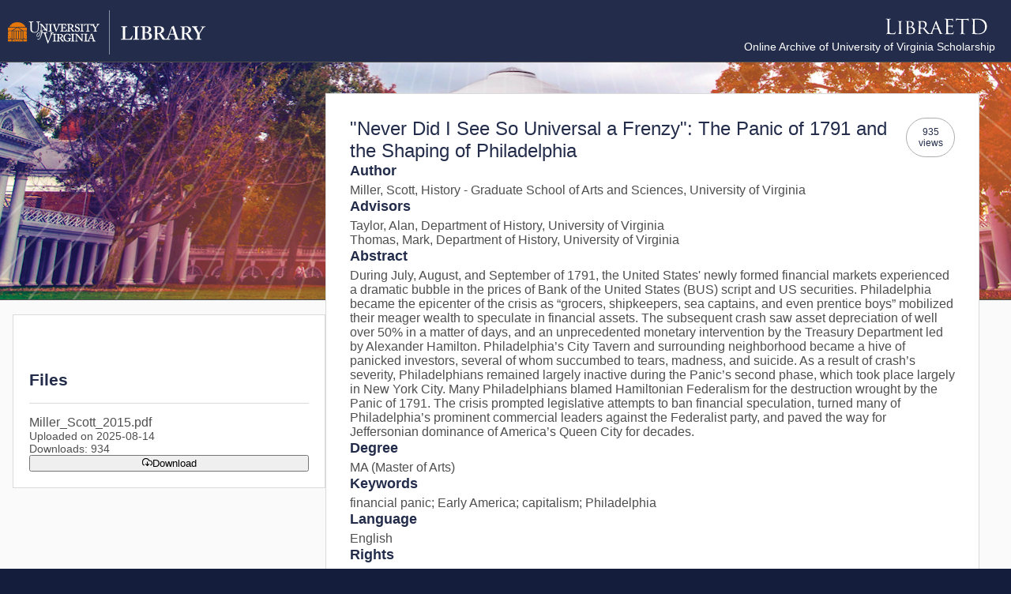

--- FILE ---
content_type: text/css; charset=utf-8
request_url: https://libraetd.lib.virginia.edu/assets/WaitSpinner-BEH2i_9o.css
body_size: 399
content:
div.spinner-overlay[data-v-70ab7758]{position:fixed;left:0;top:0;width:100%;height:100%;z-index:1000;background:#6464644d;text-align:center}div.spinner-overlay .spinner[data-v-70ab7758]{box-shadow:0 3px 6px #00000029,0 3px 6px #0000003b}div.spinner[data-v-70ab7758]{background:#fff;margin:12vw auto;text-align:center;padding:10px 150px 25px;display:inline-block;font-weight:700}div.spinner.embed[data-v-70ab7758]{box-shadow:none;padding:0;margin:0;background:transparent}div.spinner h1[data-v-70ab7758]{border:none}.spinner-animation[data-v-70ab7758]{margin:0 auto;width:80px;text-align:center}.spinner-animation .dot[data-v-70ab7758]{background:#e57200}.spinner-animation>div[data-v-70ab7758]{width:18px;height:18px;border-radius:100%;display:inline-block;-webkit-animation:sk-bouncedelay-70ab7758 1.4s infinite ease-in-out both;animation:sk-bouncedelay-70ab7758 1.4s infinite ease-in-out both;margin:0 2px}.spinner-animation .bounce1[data-v-70ab7758]{-webkit-animation-delay:-.32s;animation-delay:-.32s}.spinner-animation .bounce2[data-v-70ab7758]{-webkit-animation-delay:-.16s;animation-delay:-.16s}@-webkit-keyframes sk-bouncedelay-70ab7758{0%,80%,to{-webkit-transform:scale(0)}40%{-webkit-transform:scale(1)}}@keyframes sk-bouncedelay-70ab7758{0%,80%,to{-webkit-transform:scale(0);transform:scale(0)}40%{-webkit-transform:scale(1);transform:scale(1)}}


--- FILE ---
content_type: text/css; charset=utf-8
request_url: https://libraetd.lib.virginia.edu/assets/PublicView-yiVhDJdu.css
body_size: 878
content:
@media only screen and (min-width:768px){.files[data-v-2c68ba06]{margin-top:280px;flex-basis:30%}}div.files[data-v-2c68ba06]{font-family:Open Sans,sans-serif;background:#fff;text-align:left;display:flex;flex-direction:column;gap:10px;padding:20px;border:1px solid #DADADA}div.files .title[data-v-2c68ba06]{font-weight:700}div.files .file-stat[data-v-2c68ba06]{font-size:.9em}div.files .file-embargo[data-v-2c68ba06]{padding:10px;font-style:normal;background:#fef6c8;border:1px solid #B99C02;border-radius:4px}div.files .file[data-v-2c68ba06]{display:flex;flex-direction:column;gap:10px;padding-top:15px;border-top:1px solid #DADADA}div.draft[data-v-7911d628]{background:#fef6c8;padding:20px;border:2px solid #B99C02;display:flex;flex-direction:column;gap:10px;text-align:left}div.draft .proof[data-v-7911d628]{font-size:1.2em;font-weight:700;text-align:center}div.draft .buttons[data-v-7911d628]{margin-top:10px;display:flex;flex-flow:row wrap;justify-content:flex-start;align-items:center;gap:1.15rem}div.draft .buttons .submit[data-v-7911d628]{margin-left:auto}div.draft .agree[data-v-7911d628]{display:flex;flex-flow:row nowrap;justify-content:center;align-items:flex-start;gap:10px;margin:10px 0}div.published[data-v-7911d628]{background:#fef6c8;padding:20px;border:1px solid #B99C02;text-align:left}@media only screen and (min-width:768px){div.public-work[data-v-43491c8d]{display:flex;flex-flow:row-reverse nowrap;justify-content:center;align-items:flex-start;gap:1rem;padding:2.5rem 2.5rem 0 1rem}.details[data-v-43491c8d]{flex-basis:70%}}@media only screen and (max-width:768px){div.work-bkg[data-v-43491c8d]{display:none}div.public-work[data-v-43491c8d]{display:flex;flex-direction:column}}div.error[data-v-43491c8d]{background-color:#fff;padding:25px;min-height:300px;text-align:center;width:50%;margin:0 auto}.note[data-v-43491c8d]{text-align:center;font-style:italic;font-style:.9em}div.work-bkg[data-v-43491c8d]{background-image:url(/assets/header-BZ6NWU3h.jpg);background-position:center center;background-repeat:no-repeat;height:300px;background-size:cover;position:absolute;left:0;right:0;border-top:1px solid #4F4F4F;border-bottom:1px solid #4F4F4F}div.public-work[data-v-43491c8d]{position:relative}div.public-work h1[data-v-43491c8d]{font-size:1.5em;font-weight:400;padding:0;margin:0;display:flex;flex-flow:row nowrap;justify-content:space-between;align-items:flex-start;gap:20px}div.public-work h1 .view-cnt[data-v-43491c8d]{padding:10px;font-size:.5em;text-align:center;display:inline-block;border:1px solid #ADADAD;border-radius:100px}div.public-work section[data-v-43491c8d]{display:flex;flex-direction:column;align-items:flex-start;gap:10px}div.public-work .details[data-v-43491c8d]{border:1px solid #DADADA;font-family:Open Sans,sans-serif;background:#fff;text-align:left;margin-bottom:50px}div.public-work .details h3[data-v-43491c8d]{font-size:1.5em;font-weight:400;padding:0;margin:0}div.public-work .details .metadata[data-v-43491c8d]{padding:30px;display:flex;flex-direction:column;gap:1.5rem}div.public-work .details .metadata ul.unstyled[data-v-43491c8d]{display:flex;flex-direction:column;gap:5px;margin:0;list-style:none;padding:0}div.public-work .details .metadata ul.links[data-v-43491c8d]{margin-top:0;margin-bottom:0;padding-left:20px}div.public-work .details .metadata ul.links li[data-v-43491c8d]{margin-top:5px}div.public-work .details .metadata h2[data-v-43491c8d]{text-align:left;font-size:1.15em;padding:0;margin:0 0 5px}


--- FILE ---
content_type: text/javascript; charset=utf-8
request_url: https://libraetd.lib.virginia.edu/assets/index-BMkdWQ7H.js
body_size: 159961
content:
const __vite__mapDeps=(i,m=__vite__mapDeps,d=(m.f||(m.f=["assets/UserDashboard-B20uK-jG.js","assets/index-BO6CNGJO.js","assets/index-Cq5v6YNI.js","assets/index-B4y63ZId.js","assets/WaitSpinner-DV6sRm-P.js","assets/WaitSpinner-BEH2i_9o.css","assets/UserDashboard-5_LPy53v.css","assets/AdminDashboard-DltUt387.js","assets/AuditsPanel-ChdOHdyB.js","assets/AuditsPanel-45npfVyW.css","assets/AdminDashboard-BSPIWDFX.css","assets/RegistrationForm-BRhhLtAD.js","assets/index-CHCuW_Ig.js","assets/RegistrationForm-FLWanESD.css","assets/EditWorkForm-CVrknr-p.js","assets/EditWorkForm-B5pUj1Xq.css","assets/PublicView-f7pA3IRB.js","assets/PublicView-yiVhDJdu.css","assets/SignedOut-BA7waAdC.js","assets/SignedOut-Cwpec7Lu.css","assets/ForbiddenView-BKm2b1iP.js","assets/ForbiddenView-BRh54ZAK.css","assets/NotFound-DWh1ipap.js","assets/NotFound-Dh44x1Ek.css"])))=>i.map(i=>d[i]);
(function(){const t=document.createElement("link").relList;if(t&&t.supports&&t.supports("modulepreload"))return;for(const n of document.querySelectorAll('link[rel="modulepreload"]'))r(n);new MutationObserver(n=>{for(const i of n)if(i.type==="childList")for(const s of i.addedNodes)s.tagName==="LINK"&&s.rel==="modulepreload"&&r(s)}).observe(document,{childList:!0,subtree:!0});function o(n){const i={};return n.integrity&&(i.integrity=n.integrity),n.referrerPolicy&&(i.referrerPolicy=n.referrerPolicy),n.crossOrigin==="use-credentials"?i.credentials="include":n.crossOrigin==="anonymous"?i.credentials="omit":i.credentials="same-origin",i}function r(n){if(n.ep)return;n.ep=!0;const i=o(n);fetch(n.href,i)}})();/**
* @vue/shared v3.5.22
* (c) 2018-present Yuxi (Evan) You and Vue contributors
* @license MIT
**/function ia(e){const t=Object.create(null);for(const o of e.split(","))t[o]=1;return o=>o in t}const xe={},Yo=[],Zt=()=>{},du=()=>!1,si=e=>e.charCodeAt(0)===111&&e.charCodeAt(1)===110&&(e.charCodeAt(2)>122||e.charCodeAt(2)<97),sa=e=>e.startsWith("onUpdate:"),Ve=Object.assign,aa=(e,t)=>{const o=e.indexOf(t);o>-1&&e.splice(o,1)},Lp=Object.prototype.hasOwnProperty,_e=(e,t)=>Lp.call(e,t),re=Array.isArray,Zo=e=>sn(e)==="[object Map]",ai=e=>sn(e)==="[object Set]",Wa=e=>sn(e)==="[object Date]",de=e=>typeof e=="function",Me=e=>typeof e=="string",Dt=e=>typeof e=="symbol",Te=e=>e!==null&&typeof e=="object",fu=e=>(Te(e)||de(e))&&de(e.then)&&de(e.catch),pu=Object.prototype.toString,sn=e=>pu.call(e),Dp=e=>sn(e).slice(8,-1),mu=e=>sn(e)==="[object Object]",la=e=>Me(e)&&e!=="NaN"&&e[0]!=="-"&&""+parseInt(e,10)===e,vr=ia(",key,ref,ref_for,ref_key,onVnodeBeforeMount,onVnodeMounted,onVnodeBeforeUpdate,onVnodeUpdated,onVnodeBeforeUnmount,onVnodeUnmounted"),li=e=>{const t=Object.create(null);return(o=>t[o]||(t[o]=e(o)))},Mp=/-\w/g,kt=li(e=>e.replace(Mp,t=>t.slice(1).toUpperCase())),jp=/\B([A-Z])/g,fo=li(e=>e.replace(jp,"-$1").toLowerCase()),ci=li(e=>e.charAt(0).toUpperCase()+e.slice(1)),In=li(e=>e?`on${ci(e)}`:""),pt=(e,t)=>!Object.is(e,t),En=(e,...t)=>{for(let o=0;o<e.length;o++)e[o](...t)},gu=(e,t,o,r=!1)=>{Object.defineProperty(e,t,{configurable:!0,enumerable:!1,writable:r,value:o})},hu=e=>{const t=parseFloat(e);return isNaN(t)?e:t},Np=e=>{const t=Me(e)?Number(e):NaN;return isNaN(t)?e:t};let Ka;const ui=()=>Ka||(Ka=typeof globalThis<"u"?globalThis:typeof self<"u"?self:typeof window<"u"?window:typeof global<"u"?global:{});function an(e){if(re(e)){const t={};for(let o=0;o<e.length;o++){const r=e[o],n=Me(r)?Vp(r):an(r);if(n)for(const i in n)t[i]=n[i]}return t}else if(Me(e)||Te(e))return e}const Fp=/;(?![^(]*\))/g,Hp=/:([^]+)/,zp=/\/\*[^]*?\*\//g;function Vp(e){const t={};return e.replace(zp,"").split(Fp).forEach(o=>{if(o){const r=o.split(Hp);r.length>1&&(t[r[0].trim()]=r[1].trim())}}),t}function Ct(e){let t="";if(Me(e))t=e;else if(re(e))for(let o=0;o<e.length;o++){const r=Ct(e[o]);r&&(t+=r+" ")}else if(Te(e))for(const o in e)e[o]&&(t+=o+" ");return t.trim()}function bu(e){if(!e)return null;let{class:t,style:o}=e;return t&&!Me(t)&&(e.class=Ct(t)),o&&(e.style=an(o)),e}const Up="itemscope,allowfullscreen,formnovalidate,ismap,nomodule,novalidate,readonly",Wp=ia(Up);function vu(e){return!!e||e===""}function Kp(e,t){if(e.length!==t.length)return!1;let o=!0;for(let r=0;o&&r<e.length;r++)o=di(e[r],t[r]);return o}function di(e,t){if(e===t)return!0;let o=Wa(e),r=Wa(t);if(o||r)return o&&r?e.getTime()===t.getTime():!1;if(o=Dt(e),r=Dt(t),o||r)return e===t;if(o=re(e),r=re(t),o||r)return o&&r?Kp(e,t):!1;if(o=Te(e),r=Te(t),o||r){if(!o||!r)return!1;const n=Object.keys(e).length,i=Object.keys(t).length;if(n!==i)return!1;for(const s in e){const a=e.hasOwnProperty(s),l=t.hasOwnProperty(s);if(a&&!l||!a&&l||!di(e[s],t[s]))return!1}}return String(e)===String(t)}function Gp(e,t){return e.findIndex(o=>di(o,t))}const yu=e=>!!(e&&e.__v_isRef===!0),lt=e=>Me(e)?e:e==null?"":re(e)||Te(e)&&(e.toString===pu||!de(e.toString))?yu(e)?lt(e.value):JSON.stringify(e,wu,2):String(e),wu=(e,t)=>yu(t)?wu(e,t.value):Zo(t)?{[`Map(${t.size})`]:[...t.entries()].reduce((o,[r,n],i)=>(o[Ni(r,i)+" =>"]=n,o),{})}:ai(t)?{[`Set(${t.size})`]:[...t.values()].map(o=>Ni(o))}:Dt(t)?Ni(t):Te(t)&&!re(t)&&!mu(t)?String(t):t,Ni=(e,t="")=>{var o;return Dt(e)?`Symbol(${(o=e.description)!=null?o:t})`:e};/**
* @vue/reactivity v3.5.22
* (c) 2018-present Yuxi (Evan) You and Vue contributors
* @license MIT
**/let Ye;class ku{constructor(t=!1){this.detached=t,this._active=!0,this._on=0,this.effects=[],this.cleanups=[],this._isPaused=!1,this.parent=Ye,!t&&Ye&&(this.index=(Ye.scopes||(Ye.scopes=[])).push(this)-1)}get active(){return this._active}pause(){if(this._active){this._isPaused=!0;let t,o;if(this.scopes)for(t=0,o=this.scopes.length;t<o;t++)this.scopes[t].pause();for(t=0,o=this.effects.length;t<o;t++)this.effects[t].pause()}}resume(){if(this._active&&this._isPaused){this._isPaused=!1;let t,o;if(this.scopes)for(t=0,o=this.scopes.length;t<o;t++)this.scopes[t].resume();for(t=0,o=this.effects.length;t<o;t++)this.effects[t].resume()}}run(t){if(this._active){const o=Ye;try{return Ye=this,t()}finally{Ye=o}}}on(){++this._on===1&&(this.prevScope=Ye,Ye=this)}off(){this._on>0&&--this._on===0&&(Ye=this.prevScope,this.prevScope=void 0)}stop(t){if(this._active){this._active=!1;let o,r;for(o=0,r=this.effects.length;o<r;o++)this.effects[o].stop();for(this.effects.length=0,o=0,r=this.cleanups.length;o<r;o++)this.cleanups[o]();if(this.cleanups.length=0,this.scopes){for(o=0,r=this.scopes.length;o<r;o++)this.scopes[o].stop(!0);this.scopes.length=0}if(!this.detached&&this.parent&&!t){const n=this.parent.scopes.pop();n&&n!==this&&(this.parent.scopes[this.index]=n,n.index=this.index)}this.parent=void 0}}}function Cu(e){return new ku(e)}function xu(){return Ye}function qp(e,t=!1){Ye&&Ye.cleanups.push(e)}let Pe;const Fi=new WeakSet;class Su{constructor(t){this.fn=t,this.deps=void 0,this.depsTail=void 0,this.flags=5,this.next=void 0,this.cleanup=void 0,this.scheduler=void 0,Ye&&Ye.active&&Ye.effects.push(this)}pause(){this.flags|=64}resume(){this.flags&64&&(this.flags&=-65,Fi.has(this)&&(Fi.delete(this),this.trigger()))}notify(){this.flags&2&&!(this.flags&32)||this.flags&8||_u(this)}run(){if(!(this.flags&1))return this.fn();this.flags|=2,Ga(this),Iu(this);const t=Pe,o=Bt;Pe=this,Bt=!0;try{return this.fn()}finally{Eu(this),Pe=t,Bt=o,this.flags&=-3}}stop(){if(this.flags&1){for(let t=this.deps;t;t=t.nextDep)da(t);this.deps=this.depsTail=void 0,Ga(this),this.onStop&&this.onStop(),this.flags&=-2}}trigger(){this.flags&64?Fi.add(this):this.scheduler?this.scheduler():this.runIfDirty()}runIfDirty(){cs(this)&&this.run()}get dirty(){return cs(this)}}let $u=0,yr,wr;function _u(e,t=!1){if(e.flags|=8,t){e.next=wr,wr=e;return}e.next=yr,yr=e}function ca(){$u++}function ua(){if(--$u>0)return;if(wr){let t=wr;for(wr=void 0;t;){const o=t.next;t.next=void 0,t.flags&=-9,t=o}}let e;for(;yr;){let t=yr;for(yr=void 0;t;){const o=t.next;if(t.next=void 0,t.flags&=-9,t.flags&1)try{t.trigger()}catch(r){e||(e=r)}t=o}}if(e)throw e}function Iu(e){for(let t=e.deps;t;t=t.nextDep)t.version=-1,t.prevActiveLink=t.dep.activeLink,t.dep.activeLink=t}function Eu(e){let t,o=e.depsTail,r=o;for(;r;){const n=r.prevDep;r.version===-1?(r===o&&(o=n),da(r),Yp(r)):t=r,r.dep.activeLink=r.prevActiveLink,r.prevActiveLink=void 0,r=n}e.deps=t,e.depsTail=o}function cs(e){for(let t=e.deps;t;t=t.nextDep)if(t.dep.version!==t.version||t.dep.computed&&(Au(t.dep.computed)||t.dep.version!==t.version))return!0;return!!e._dirty}function Au(e){if(e.flags&4&&!(e.flags&16)||(e.flags&=-17,e.globalVersion===Tr)||(e.globalVersion=Tr,!e.isSSR&&e.flags&128&&(!e.deps&&!e._dirty||!cs(e))))return;e.flags|=2;const t=e.dep,o=Pe,r=Bt;Pe=e,Bt=!0;try{Iu(e);const n=e.fn(e._value);(t.version===0||pt(n,e._value))&&(e.flags|=128,e._value=n,t.version++)}catch(n){throw t.version++,n}finally{Pe=o,Bt=r,Eu(e),e.flags&=-3}}function da(e,t=!1){const{dep:o,prevSub:r,nextSub:n}=e;if(r&&(r.nextSub=n,e.prevSub=void 0),n&&(n.prevSub=r,e.nextSub=void 0),o.subs===e&&(o.subs=r,!r&&o.computed)){o.computed.flags&=-5;for(let i=o.computed.deps;i;i=i.nextDep)da(i,!0)}!t&&!--o.sc&&o.map&&o.map.delete(o.key)}function Yp(e){const{prevDep:t,nextDep:o}=e;t&&(t.nextDep=o,e.prevDep=void 0),o&&(o.prevDep=t,e.nextDep=void 0)}let Bt=!0;const Tu=[];function lo(){Tu.push(Bt),Bt=!1}function co(){const e=Tu.pop();Bt=e===void 0?!0:e}function Ga(e){const{cleanup:t}=e;if(e.cleanup=void 0,t){const o=Pe;Pe=void 0;try{t()}finally{Pe=o}}}let Tr=0;class Zp{constructor(t,o){this.sub=t,this.dep=o,this.version=o.version,this.nextDep=this.prevDep=this.nextSub=this.prevSub=this.prevActiveLink=void 0}}class fi{constructor(t){this.computed=t,this.version=0,this.activeLink=void 0,this.subs=void 0,this.map=void 0,this.key=void 0,this.sc=0,this.__v_skip=!0}track(t){if(!Pe||!Bt||Pe===this.computed)return;let o=this.activeLink;if(o===void 0||o.sub!==Pe)o=this.activeLink=new Zp(Pe,this),Pe.deps?(o.prevDep=Pe.depsTail,Pe.depsTail.nextDep=o,Pe.depsTail=o):Pe.deps=Pe.depsTail=o,Ou(o);else if(o.version===-1&&(o.version=this.version,o.nextDep)){const r=o.nextDep;r.prevDep=o.prevDep,o.prevDep&&(o.prevDep.nextDep=r),o.prevDep=Pe.depsTail,o.nextDep=void 0,Pe.depsTail.nextDep=o,Pe.depsTail=o,Pe.deps===o&&(Pe.deps=r)}return o}trigger(t){this.version++,Tr++,this.notify(t)}notify(t){ca();try{for(let o=this.subs;o;o=o.prevSub)o.sub.notify()&&o.sub.dep.notify()}finally{ua()}}}function Ou(e){if(e.dep.sc++,e.sub.flags&4){const t=e.dep.computed;if(t&&!e.dep.subs){t.flags|=20;for(let r=t.deps;r;r=r.nextDep)Ou(r)}const o=e.dep.subs;o!==e&&(e.prevSub=o,o&&(o.nextSub=e)),e.dep.subs=e}}const Nn=new WeakMap,Lo=Symbol(""),us=Symbol(""),Or=Symbol("");function Ze(e,t,o){if(Bt&&Pe){let r=Nn.get(e);r||Nn.set(e,r=new Map);let n=r.get(o);n||(r.set(o,n=new fi),n.map=r,n.key=o),n.track()}}function no(e,t,o,r,n,i){const s=Nn.get(e);if(!s){Tr++;return}const a=l=>{l&&l.trigger()};if(ca(),t==="clear")s.forEach(a);else{const l=re(e),c=l&&la(o);if(l&&o==="length"){const u=Number(r);s.forEach((d,f)=>{(f==="length"||f===Or||!Dt(f)&&f>=u)&&a(d)})}else switch((o!==void 0||s.has(void 0))&&a(s.get(o)),c&&a(s.get(Or)),t){case"add":l?c&&a(s.get("length")):(a(s.get(Lo)),Zo(e)&&a(s.get(us)));break;case"delete":l||(a(s.get(Lo)),Zo(e)&&a(s.get(us)));break;case"set":Zo(e)&&a(s.get(Lo));break}}ua()}function Jp(e,t){const o=Nn.get(e);return o&&o.get(t)}function zo(e){const t=ke(e);return t===e?t:(Ze(t,"iterate",Or),It(e)?t:t.map(Ke))}function pi(e){return Ze(e=ke(e),"iterate",Or),e}const Xp={__proto__:null,[Symbol.iterator](){return Hi(this,Symbol.iterator,Ke)},concat(...e){return zo(this).concat(...e.map(t=>re(t)?zo(t):t))},entries(){return Hi(this,"entries",e=>(e[1]=Ke(e[1]),e))},every(e,t){return Xt(this,"every",e,t,void 0,arguments)},filter(e,t){return Xt(this,"filter",e,t,o=>o.map(Ke),arguments)},find(e,t){return Xt(this,"find",e,t,Ke,arguments)},findIndex(e,t){return Xt(this,"findIndex",e,t,void 0,arguments)},findLast(e,t){return Xt(this,"findLast",e,t,Ke,arguments)},findLastIndex(e,t){return Xt(this,"findLastIndex",e,t,void 0,arguments)},forEach(e,t){return Xt(this,"forEach",e,t,void 0,arguments)},includes(...e){return zi(this,"includes",e)},indexOf(...e){return zi(this,"indexOf",e)},join(e){return zo(this).join(e)},lastIndexOf(...e){return zi(this,"lastIndexOf",e)},map(e,t){return Xt(this,"map",e,t,void 0,arguments)},pop(){return lr(this,"pop")},push(...e){return lr(this,"push",e)},reduce(e,...t){return qa(this,"reduce",e,t)},reduceRight(e,...t){return qa(this,"reduceRight",e,t)},shift(){return lr(this,"shift")},some(e,t){return Xt(this,"some",e,t,void 0,arguments)},splice(...e){return lr(this,"splice",e)},toReversed(){return zo(this).toReversed()},toSorted(e){return zo(this).toSorted(e)},toSpliced(...e){return zo(this).toSpliced(...e)},unshift(...e){return lr(this,"unshift",e)},values(){return Hi(this,"values",Ke)}};function Hi(e,t,o){const r=pi(e),n=r[t]();return r!==e&&!It(e)&&(n._next=n.next,n.next=()=>{const i=n._next();return i.done||(i.value=o(i.value)),i}),n}const Qp=Array.prototype;function Xt(e,t,o,r,n,i){const s=pi(e),a=s!==e&&!It(e),l=s[t];if(l!==Qp[t]){const d=l.apply(e,i);return a?Ke(d):d}let c=o;s!==e&&(a?c=function(d,f){return o.call(this,Ke(d),f,e)}:o.length>2&&(c=function(d,f){return o.call(this,d,f,e)}));const u=l.call(s,c,r);return a&&n?n(u):u}function qa(e,t,o,r){const n=pi(e);let i=o;return n!==e&&(It(e)?o.length>3&&(i=function(s,a,l){return o.call(this,s,a,l,e)}):i=function(s,a,l){return o.call(this,s,Ke(a),l,e)}),n[t](i,...r)}function zi(e,t,o){const r=ke(e);Ze(r,"iterate",Or);const n=r[t](...o);return(n===-1||n===!1)&&fa(o[0])?(o[0]=ke(o[0]),r[t](...o)):n}function lr(e,t,o=[]){lo(),ca();const r=ke(e)[t].apply(e,o);return ua(),co(),r}const e0=ia("__proto__,__v_isRef,__isVue"),Ru=new Set(Object.getOwnPropertyNames(Symbol).filter(e=>e!=="arguments"&&e!=="caller").map(e=>Symbol[e]).filter(Dt));function t0(e){Dt(e)||(e=String(e));const t=ke(this);return Ze(t,"has",e),t.hasOwnProperty(e)}class Pu{constructor(t=!1,o=!1){this._isReadonly=t,this._isShallow=o}get(t,o,r){if(o==="__v_skip")return t.__v_skip;const n=this._isReadonly,i=this._isShallow;if(o==="__v_isReactive")return!n;if(o==="__v_isReadonly")return n;if(o==="__v_isShallow")return i;if(o==="__v_raw")return r===(n?i?Nu:ju:i?Mu:Du).get(t)||Object.getPrototypeOf(t)===Object.getPrototypeOf(r)?t:void 0;const s=re(t);if(!n){let l;if(s&&(l=Xp[o]))return l;if(o==="hasOwnProperty")return t0}const a=Reflect.get(t,o,He(t)?t:r);if((Dt(o)?Ru.has(o):e0(o))||(n||Ze(t,"get",o),i))return a;if(He(a)){const l=s&&la(o)?a:a.value;return n&&Te(l)?Fn(l):l}return Te(a)?n?Fn(a):rr(a):a}}class Bu extends Pu{constructor(t=!1){super(!1,t)}set(t,o,r,n){let i=t[o];if(!this._isShallow){const l=$o(i);if(!It(r)&&!$o(r)&&(i=ke(i),r=ke(r)),!re(t)&&He(i)&&!He(r))return l||(i.value=r),!0}const s=re(t)&&la(o)?Number(o)<t.length:_e(t,o),a=Reflect.set(t,o,r,He(t)?t:n);return t===ke(n)&&(s?pt(r,i)&&no(t,"set",o,r):no(t,"add",o,r)),a}deleteProperty(t,o){const r=_e(t,o);t[o];const n=Reflect.deleteProperty(t,o);return n&&r&&no(t,"delete",o,void 0),n}has(t,o){const r=Reflect.has(t,o);return(!Dt(o)||!Ru.has(o))&&Ze(t,"has",o),r}ownKeys(t){return Ze(t,"iterate",re(t)?"length":Lo),Reflect.ownKeys(t)}}class Lu extends Pu{constructor(t=!1){super(!0,t)}set(t,o){return!0}deleteProperty(t,o){return!0}}const o0=new Bu,r0=new Lu,n0=new Bu(!0),i0=new Lu(!0),ds=e=>e,hn=e=>Reflect.getPrototypeOf(e);function s0(e,t,o){return function(...r){const n=this.__v_raw,i=ke(n),s=Zo(i),a=e==="entries"||e===Symbol.iterator&&s,l=e==="keys"&&s,c=n[e](...r),u=o?ds:t?Hn:Ke;return!t&&Ze(i,"iterate",l?us:Lo),{next(){const{value:d,done:f}=c.next();return f?{value:d,done:f}:{value:a?[u(d[0]),u(d[1])]:u(d),done:f}},[Symbol.iterator](){return this}}}}function bn(e){return function(...t){return e==="delete"?!1:e==="clear"?void 0:this}}function a0(e,t){const o={get(n){const i=this.__v_raw,s=ke(i),a=ke(n);e||(pt(n,a)&&Ze(s,"get",n),Ze(s,"get",a));const{has:l}=hn(s),c=t?ds:e?Hn:Ke;if(l.call(s,n))return c(i.get(n));if(l.call(s,a))return c(i.get(a));i!==s&&i.get(n)},get size(){const n=this.__v_raw;return!e&&Ze(ke(n),"iterate",Lo),n.size},has(n){const i=this.__v_raw,s=ke(i),a=ke(n);return e||(pt(n,a)&&Ze(s,"has",n),Ze(s,"has",a)),n===a?i.has(n):i.has(n)||i.has(a)},forEach(n,i){const s=this,a=s.__v_raw,l=ke(a),c=t?ds:e?Hn:Ke;return!e&&Ze(l,"iterate",Lo),a.forEach((u,d)=>n.call(i,c(u),c(d),s))}};return Ve(o,e?{add:bn("add"),set:bn("set"),delete:bn("delete"),clear:bn("clear")}:{add(n){!t&&!It(n)&&!$o(n)&&(n=ke(n));const i=ke(this);return hn(i).has.call(i,n)||(i.add(n),no(i,"add",n,n)),this},set(n,i){!t&&!It(i)&&!$o(i)&&(i=ke(i));const s=ke(this),{has:a,get:l}=hn(s);let c=a.call(s,n);c||(n=ke(n),c=a.call(s,n));const u=l.call(s,n);return s.set(n,i),c?pt(i,u)&&no(s,"set",n,i):no(s,"add",n,i),this},delete(n){const i=ke(this),{has:s,get:a}=hn(i);let l=s.call(i,n);l||(n=ke(n),l=s.call(i,n)),a&&a.call(i,n);const c=i.delete(n);return l&&no(i,"delete",n,void 0),c},clear(){const n=ke(this),i=n.size!==0,s=n.clear();return i&&no(n,"clear",void 0,void 0),s}}),["keys","values","entries",Symbol.iterator].forEach(n=>{o[n]=s0(n,e,t)}),o}function mi(e,t){const o=a0(e,t);return(r,n,i)=>n==="__v_isReactive"?!e:n==="__v_isReadonly"?e:n==="__v_raw"?r:Reflect.get(_e(o,n)&&n in r?o:r,n,i)}const l0={get:mi(!1,!1)},c0={get:mi(!1,!0)},u0={get:mi(!0,!1)},d0={get:mi(!0,!0)},Du=new WeakMap,Mu=new WeakMap,ju=new WeakMap,Nu=new WeakMap;function f0(e){switch(e){case"Object":case"Array":return 1;case"Map":case"Set":case"WeakMap":case"WeakSet":return 2;default:return 0}}function p0(e){return e.__v_skip||!Object.isExtensible(e)?0:f0(Dp(e))}function rr(e){return $o(e)?e:gi(e,!1,o0,l0,Du)}function Fu(e){return gi(e,!1,n0,c0,Mu)}function Fn(e){return gi(e,!0,r0,u0,ju)}function VS(e){return gi(e,!0,i0,d0,Nu)}function gi(e,t,o,r,n){if(!Te(e)||e.__v_raw&&!(t&&e.__v_isReactive))return e;const i=p0(e);if(i===0)return e;const s=n.get(e);if(s)return s;const a=new Proxy(e,i===2?r:o);return n.set(e,a),a}function xo(e){return $o(e)?xo(e.__v_raw):!!(e&&e.__v_isReactive)}function $o(e){return!!(e&&e.__v_isReadonly)}function It(e){return!!(e&&e.__v_isShallow)}function fa(e){return e?!!e.__v_raw:!1}function ke(e){const t=e&&e.__v_raw;return t?ke(t):e}function hi(e){return!_e(e,"__v_skip")&&Object.isExtensible(e)&&gu(e,"__v_skip",!0),e}const Ke=e=>Te(e)?rr(e):e,Hn=e=>Te(e)?Fn(e):e;function He(e){return e?e.__v_isRef===!0:!1}function ao(e){return Hu(e,!1)}function m0(e){return Hu(e,!0)}function Hu(e,t){return He(e)?e:new g0(e,t)}class g0{constructor(t,o){this.dep=new fi,this.__v_isRef=!0,this.__v_isShallow=!1,this._rawValue=o?t:ke(t),this._value=o?t:Ke(t),this.__v_isShallow=o}get value(){return this.dep.track(),this._value}set value(t){const o=this._rawValue,r=this.__v_isShallow||It(t)||$o(t);t=r?t:ke(t),pt(t,o)&&(this._rawValue=t,this._value=r?t:Ke(t),this.dep.trigger())}}function Le(e){return He(e)?e.value:e}function h0(e){return de(e)?e():Le(e)}const b0={get:(e,t,o)=>t==="__v_raw"?e:Le(Reflect.get(e,t,o)),set:(e,t,o,r)=>{const n=e[t];return He(n)&&!He(o)?(n.value=o,!0):Reflect.set(e,t,o,r)}};function zu(e){return xo(e)?e:new Proxy(e,b0)}class v0{constructor(t){this.__v_isRef=!0,this._value=void 0;const o=this.dep=new fi,{get:r,set:n}=t(o.track.bind(o),o.trigger.bind(o));this._get=r,this._set=n}get value(){return this._value=this._get()}set value(t){this._set(t)}}function y0(e){return new v0(e)}function w0(e){const t=re(e)?new Array(e.length):{};for(const o in e)t[o]=C0(e,o);return t}class k0{constructor(t,o,r){this._object=t,this._key=o,this._defaultValue=r,this.__v_isRef=!0,this._value=void 0}get value(){const t=this._object[this._key];return this._value=t===void 0?this._defaultValue:t}set value(t){this._object[this._key]=t}get dep(){return Jp(ke(this._object),this._key)}}function C0(e,t,o){const r=e[t];return He(r)?r:new k0(e,t,o)}class x0{constructor(t,o,r){this.fn=t,this.setter=o,this._value=void 0,this.dep=new fi(this),this.__v_isRef=!0,this.deps=void 0,this.depsTail=void 0,this.flags=16,this.globalVersion=Tr-1,this.next=void 0,this.effect=this,this.__v_isReadonly=!o,this.isSSR=r}notify(){if(this.flags|=16,!(this.flags&8)&&Pe!==this)return _u(this,!0),!0}get value(){const t=this.dep.track();return Au(this),t&&(t.version=this.dep.version),this._value}set value(t){this.setter&&this.setter(t)}}function S0(e,t,o=!1){let r,n;return de(e)?r=e:(r=e.get,n=e.set),new x0(r,n,o)}const vn={},zn=new WeakMap;let Oo;function $0(e,t=!1,o=Oo){if(o){let r=zn.get(o);r||zn.set(o,r=[]),r.push(e)}}function _0(e,t,o=xe){const{immediate:r,deep:n,once:i,scheduler:s,augmentJob:a,call:l}=o,c=k=>n?k:It(k)||n===!1||n===0?io(k,1):io(k);let u,d,f,p,m=!1,g=!1;if(He(e)?(d=()=>e.value,m=It(e)):xo(e)?(d=()=>c(e),m=!0):re(e)?(g=!0,m=e.some(k=>xo(k)||It(k)),d=()=>e.map(k=>{if(He(k))return k.value;if(xo(k))return c(k);if(de(k))return l?l(k,2):k()})):de(e)?t?d=l?()=>l(e,2):e:d=()=>{if(f){lo();try{f()}finally{co()}}const k=Oo;Oo=u;try{return l?l(e,3,[p]):e(p)}finally{Oo=k}}:d=Zt,t&&n){const k=d,O=n===!0?1/0:n;d=()=>io(k(),O)}const v=xu(),y=()=>{u.stop(),v&&v.active&&aa(v.effects,u)};if(i&&t){const k=t;t=(...O)=>{k(...O),y()}}let C=g?new Array(e.length).fill(vn):vn;const S=k=>{if(!(!(u.flags&1)||!u.dirty&&!k))if(t){const O=u.run();if(n||m||(g?O.some((Y,J)=>pt(Y,C[J])):pt(O,C))){f&&f();const Y=Oo;Oo=u;try{const J=[O,C===vn?void 0:g&&C[0]===vn?[]:C,p];C=O,l?l(t,3,J):t(...J)}finally{Oo=Y}}}else u.run()};return a&&a(S),u=new Su(d),u.scheduler=s?()=>s(S,!1):S,p=k=>$0(k,!1,u),f=u.onStop=()=>{const k=zn.get(u);if(k){if(l)l(k,4);else for(const O of k)O();zn.delete(u)}},t?r?S(!0):C=u.run():s?s(S.bind(null,!0),!0):u.run(),y.pause=u.pause.bind(u),y.resume=u.resume.bind(u),y.stop=y,y}function io(e,t=1/0,o){if(t<=0||!Te(e)||e.__v_skip||(o=o||new Map,(o.get(e)||0)>=t))return e;if(o.set(e,t),t--,He(e))io(e.value,t,o);else if(re(e))for(let r=0;r<e.length;r++)io(e[r],t,o);else if(ai(e)||Zo(e))e.forEach(r=>{io(r,t,o)});else if(mu(e)){for(const r in e)io(e[r],t,o);for(const r of Object.getOwnPropertySymbols(e))Object.prototype.propertyIsEnumerable.call(e,r)&&io(e[r],t,o)}return e}/**
* @vue/runtime-core v3.5.22
* (c) 2018-present Yuxi (Evan) You and Vue contributors
* @license MIT
**/function ln(e,t,o,r){try{return r?e(...r):e()}catch(n){bi(n,t,o)}}function Mt(e,t,o,r){if(de(e)){const n=ln(e,t,o,r);return n&&fu(n)&&n.catch(i=>{bi(i,t,o)}),n}if(re(e)){const n=[];for(let i=0;i<e.length;i++)n.push(Mt(e[i],t,o,r));return n}}function bi(e,t,o,r=!0){const n=t?t.vnode:null,{errorHandler:i,throwUnhandledErrorInProduction:s}=t&&t.appContext.config||xe;if(t){let a=t.parent;const l=t.proxy,c=`https://vuejs.org/error-reference/#runtime-${o}`;for(;a;){const u=a.ec;if(u){for(let d=0;d<u.length;d++)if(u[d](e,l,c)===!1)return}a=a.parent}if(i){lo(),ln(i,null,10,[e,l,c]),co();return}}I0(e,o,n,r,s)}function I0(e,t,o,r=!0,n=!1){if(n)throw e;console.error(e)}const at=[];let Gt=-1;const Jo=[];let vo=null,Uo=0;const Vu=Promise.resolve();let Vn=null;function cn(e){const t=Vn||Vu;return e?t.then(this?e.bind(this):e):t}function E0(e){let t=Gt+1,o=at.length;for(;t<o;){const r=t+o>>>1,n=at[r],i=Rr(n);i<e||i===e&&n.flags&2?t=r+1:o=r}return t}function pa(e){if(!(e.flags&1)){const t=Rr(e),o=at[at.length-1];!o||!(e.flags&2)&&t>=Rr(o)?at.push(e):at.splice(E0(t),0,e),e.flags|=1,Uu()}}function Uu(){Vn||(Vn=Vu.then(Ku))}function A0(e){re(e)?Jo.push(...e):vo&&e.id===-1?vo.splice(Uo+1,0,e):e.flags&1||(Jo.push(e),e.flags|=1),Uu()}function Ya(e,t,o=Gt+1){for(;o<at.length;o++){const r=at[o];if(r&&r.flags&2){if(e&&r.id!==e.uid)continue;at.splice(o,1),o--,r.flags&4&&(r.flags&=-2),r(),r.flags&4||(r.flags&=-2)}}}function Wu(e){if(Jo.length){const t=[...new Set(Jo)].sort((o,r)=>Rr(o)-Rr(r));if(Jo.length=0,vo){vo.push(...t);return}for(vo=t,Uo=0;Uo<vo.length;Uo++){const o=vo[Uo];o.flags&4&&(o.flags&=-2),o.flags&8||o(),o.flags&=-2}vo=null,Uo=0}}const Rr=e=>e.id==null?e.flags&2?-1:1/0:e.id;function Ku(e){try{for(Gt=0;Gt<at.length;Gt++){const t=at[Gt];t&&!(t.flags&8)&&(t.flags&4&&(t.flags&=-2),ln(t,t.i,t.i?15:14),t.flags&4||(t.flags&=-2))}}finally{for(;Gt<at.length;Gt++){const t=at[Gt];t&&(t.flags&=-2)}Gt=-1,at.length=0,Wu(),Vn=null,(at.length||Jo.length)&&Ku()}}let Ge=null,Gu=null;function Un(e){const t=Ge;return Ge=e,Gu=e&&e.type.__scopeId||null,t}function ze(e,t=Ge,o){if(!t||e._n)return e;const r=(...n)=>{r._d&&qn(-1);const i=Un(t);let s;try{s=e(...n)}finally{Un(i),r._d&&qn(1)}return s};return r._n=!0,r._c=!0,r._d=!0,r}function vi(e,t){if(Ge===null)return e;const o=_i(Ge),r=e.dirs||(e.dirs=[]);for(let n=0;n<t.length;n++){let[i,s,a,l=xe]=t[n];i&&(de(i)&&(i={mounted:i,updated:i}),i.deep&&io(s),r.push({dir:i,instance:o,value:s,oldValue:void 0,arg:a,modifiers:l}))}return e}function Eo(e,t,o,r){const n=e.dirs,i=t&&t.dirs;for(let s=0;s<n.length;s++){const a=n[s];i&&(a.oldValue=i[s].value);let l=a.dir[r];l&&(lo(),Mt(l,o,8,[e.el,a,e,t]),co())}}const qu=Symbol("_vte"),Yu=e=>e.__isTeleport,kr=e=>e&&(e.disabled||e.disabled===""),Za=e=>e&&(e.defer||e.defer===""),Ja=e=>typeof SVGElement<"u"&&e instanceof SVGElement,Xa=e=>typeof MathMLElement=="function"&&e instanceof MathMLElement,fs=(e,t)=>{const o=e&&e.to;return Me(o)?t?t(o):null:o},Zu={name:"Teleport",__isTeleport:!0,process(e,t,o,r,n,i,s,a,l,c){const{mc:u,pc:d,pbc:f,o:{insert:p,querySelector:m,createText:g,createComment:v}}=c,y=kr(t.props);let{shapeFlag:C,children:S,dynamicChildren:k}=t;if(e==null){const O=t.el=g(""),Y=t.anchor=g("");p(O,o,r),p(Y,o,r);const J=(B,H)=>{C&16&&u(S,B,H,n,i,s,a,l)},X=()=>{const B=t.target=fs(t.props,m),H=Ju(B,t,g,p);B&&(s!=="svg"&&Ja(B)?s="svg":s!=="mathml"&&Xa(B)&&(s="mathml"),n&&n.isCE&&(n.ce._teleportTargets||(n.ce._teleportTargets=new Set)).add(B),y||(J(B,H),An(t,!1)))};y&&(J(o,Y),An(t,!0)),Za(t.props)?(t.el.__isMounted=!1,it(()=>{X(),delete t.el.__isMounted},i)):X()}else{if(Za(t.props)&&e.el.__isMounted===!1){it(()=>{Zu.process(e,t,o,r,n,i,s,a,l,c)},i);return}t.el=e.el,t.targetStart=e.targetStart;const O=t.anchor=e.anchor,Y=t.target=e.target,J=t.targetAnchor=e.targetAnchor,X=kr(e.props),B=X?o:Y,H=X?O:J;if(s==="svg"||Ja(Y)?s="svg":(s==="mathml"||Xa(Y))&&(s="mathml"),k?(f(e.dynamicChildren,k,B,n,i,s,a),xa(e,t,!0)):l||d(e,t,B,H,n,i,s,a,!1),y)X?t.props&&e.props&&t.props.to!==e.props.to&&(t.props.to=e.props.to):yn(t,o,O,c,1);else if((t.props&&t.props.to)!==(e.props&&e.props.to)){const U=t.target=fs(t.props,m);U&&yn(t,U,null,c,0)}else X&&yn(t,Y,J,c,1);An(t,y)}},remove(e,t,o,{um:r,o:{remove:n}},i){const{shapeFlag:s,children:a,anchor:l,targetStart:c,targetAnchor:u,target:d,props:f}=e;if(d&&(n(c),n(u)),i&&n(l),s&16){const p=i||!kr(f);for(let m=0;m<a.length;m++){const g=a[m];r(g,t,o,p,!!g.dynamicChildren)}}},move:yn,hydrate:T0};function yn(e,t,o,{o:{insert:r},m:n},i=2){i===0&&r(e.targetAnchor,t,o);const{el:s,anchor:a,shapeFlag:l,children:c,props:u}=e,d=i===2;if(d&&r(s,t,o),(!d||kr(u))&&l&16)for(let f=0;f<c.length;f++)n(c[f],t,o,2);d&&r(a,t,o)}function T0(e,t,o,r,n,i,{o:{nextSibling:s,parentNode:a,querySelector:l,insert:c,createText:u}},d){function f(g,v,y,C){v.anchor=d(s(g),v,a(g),o,r,n,i),v.targetStart=y,v.targetAnchor=C}const p=t.target=fs(t.props,l),m=kr(t.props);if(p){const g=p._lpa||p.firstChild;if(t.shapeFlag&16)if(m)f(e,t,g,g&&s(g));else{t.anchor=s(e);let v=g;for(;v;){if(v&&v.nodeType===8){if(v.data==="teleport start anchor")t.targetStart=v;else if(v.data==="teleport anchor"){t.targetAnchor=v,p._lpa=t.targetAnchor&&s(t.targetAnchor);break}}v=s(v)}t.targetAnchor||Ju(p,t,u,c),d(g&&s(g),t,p,o,r,n,i)}An(t,m)}else m&&t.shapeFlag&16&&f(e,t,e,s(e));return t.anchor&&s(t.anchor)}const O0=Zu;function An(e,t){const o=e.ctx;if(o&&o.ut){let r,n;for(t?(r=e.el,n=e.anchor):(r=e.targetStart,n=e.targetAnchor);r&&r!==n;)r.nodeType===1&&r.setAttribute("data-v-owner",o.uid),r=r.nextSibling;o.ut()}}function Ju(e,t,o,r){const n=t.targetStart=o(""),i=t.targetAnchor=o("");return n[qu]=i,e&&(r(n,e),r(i,e)),i}const ro=Symbol("_leaveCb"),wn=Symbol("_enterCb");function Xu(){const e={isMounted:!1,isLeaving:!1,isUnmounting:!1,leavingVNodes:new Map};return ki(()=>{e.isMounted=!0}),ba(()=>{e.isUnmounting=!0}),e}const xt=[Function,Array],Qu={mode:String,appear:Boolean,persisted:Boolean,onBeforeEnter:xt,onEnter:xt,onAfterEnter:xt,onEnterCancelled:xt,onBeforeLeave:xt,onLeave:xt,onAfterLeave:xt,onLeaveCancelled:xt,onBeforeAppear:xt,onAppear:xt,onAfterAppear:xt,onAppearCancelled:xt},ed=e=>{const t=e.subTree;return t.component?ed(t.component):t},R0={name:"BaseTransition",props:Qu,setup(e,{slots:t}){const o=uo(),r=Xu();return()=>{const n=t.default&&ma(t.default(),!0);if(!n||!n.length)return;const i=td(n),s=ke(e),{mode:a}=s;if(r.isLeaving)return Vi(i);const l=Qa(i);if(!l)return Vi(i);let c=Pr(l,s,r,o,d=>c=d);l.type!==Xe&&Fo(l,c);let u=o.subTree&&Qa(o.subTree);if(u&&u.type!==Xe&&!Ro(u,l)&&ed(o).type!==Xe){let d=Pr(u,s,r,o);if(Fo(u,d),a==="out-in"&&l.type!==Xe)return r.isLeaving=!0,d.afterLeave=()=>{r.isLeaving=!1,o.job.flags&8||o.update(),delete d.afterLeave,u=void 0},Vi(i);a==="in-out"&&l.type!==Xe?d.delayLeave=(f,p,m)=>{const g=od(r,u);g[String(u.key)]=u,f[ro]=()=>{p(),f[ro]=void 0,delete c.delayedLeave,u=void 0},c.delayedLeave=()=>{m(),delete c.delayedLeave,u=void 0}}:u=void 0}else u&&(u=void 0);return i}}};function td(e){let t=e[0];if(e.length>1){for(const o of e)if(o.type!==Xe){t=o;break}}return t}const P0=R0;function od(e,t){const{leavingVNodes:o}=e;let r=o.get(t.type);return r||(r=Object.create(null),o.set(t.type,r)),r}function Pr(e,t,o,r,n){const{appear:i,mode:s,persisted:a=!1,onBeforeEnter:l,onEnter:c,onAfterEnter:u,onEnterCancelled:d,onBeforeLeave:f,onLeave:p,onAfterLeave:m,onLeaveCancelled:g,onBeforeAppear:v,onAppear:y,onAfterAppear:C,onAppearCancelled:S}=t,k=String(e.key),O=od(o,e),Y=(B,H)=>{B&&Mt(B,r,9,H)},J=(B,H)=>{const U=H[1];Y(B,H),re(B)?B.every(M=>M.length<=1)&&U():B.length<=1&&U()},X={mode:s,persisted:a,beforeEnter(B){let H=l;if(!o.isMounted)if(i)H=v||l;else return;B[ro]&&B[ro](!0);const U=O[k];U&&Ro(e,U)&&U.el[ro]&&U.el[ro](),Y(H,[B])},enter(B){let H=c,U=u,M=d;if(!o.isMounted)if(i)H=y||c,U=C||u,M=S||d;else return;let se=!1;const N=B[wn]=D=>{se||(se=!0,D?Y(M,[B]):Y(U,[B]),X.delayedLeave&&X.delayedLeave(),B[wn]=void 0)};H?J(H,[B,N]):N()},leave(B,H){const U=String(e.key);if(B[wn]&&B[wn](!0),o.isUnmounting)return H();Y(f,[B]);let M=!1;const se=B[ro]=N=>{M||(M=!0,H(),N?Y(g,[B]):Y(m,[B]),B[ro]=void 0,O[U]===e&&delete O[U])};O[U]=e,p?J(p,[B,se]):se()},clone(B){const H=Pr(B,t,o,r,n);return n&&n(H),H}};return X}function Vi(e){if(yi(e))return e=_o(e),e.children=null,e}function Qa(e){if(!yi(e))return Yu(e.type)&&e.children?td(e.children):e;if(e.component)return e.component.subTree;const{shapeFlag:t,children:o}=e;if(o){if(t&16)return o[0];if(t&32&&de(o.default))return o.default()}}function Fo(e,t){e.shapeFlag&6&&e.component?(e.transition=t,Fo(e.component.subTree,t)):e.shapeFlag&128?(e.ssContent.transition=t.clone(e.ssContent),e.ssFallback.transition=t.clone(e.ssFallback)):e.transition=t}function ma(e,t=!1,o){let r=[],n=0;for(let i=0;i<e.length;i++){let s=e[i];const a=o==null?s.key:String(o)+String(s.key!=null?s.key:i);s.type===je?(s.patchFlag&128&&n++,r=r.concat(ma(s.children,t,a))):(t||s.type!==Xe)&&r.push(a!=null?_o(s,{key:a}):s)}if(n>1)for(let i=0;i<r.length;i++)r[i].patchFlag=-2;return r}function rd(e,t){return de(e)?Ve({name:e.name},t,{setup:e}):e}function B0(){const e=uo();return e?(e.appContext.config.idPrefix||"v")+"-"+e.ids[0]+e.ids[1]++:""}function nd(e){e.ids=[e.ids[0]+e.ids[2]+++"-",0,0]}const Wn=new WeakMap;function Cr(e,t,o,r,n=!1){if(re(e)){e.forEach((m,g)=>Cr(m,t&&(re(t)?t[g]:t),o,r,n));return}if(Xo(r)&&!n){r.shapeFlag&512&&r.type.__asyncResolved&&r.component.subTree.component&&Cr(e,t,o,r.component.subTree);return}const i=r.shapeFlag&4?_i(r.component):r.el,s=n?null:i,{i:a,r:l}=e,c=t&&t.r,u=a.refs===xe?a.refs={}:a.refs,d=a.setupState,f=ke(d),p=d===xe?du:m=>_e(f,m);if(c!=null&&c!==l){if(el(t),Me(c))u[c]=null,p(c)&&(d[c]=null);else if(He(c)){c.value=null;const m=t;m.k&&(u[m.k]=null)}}if(de(l))ln(l,a,12,[s,u]);else{const m=Me(l),g=He(l);if(m||g){const v=()=>{if(e.f){const y=m?p(l)?d[l]:u[l]:l.value;if(n)re(y)&&aa(y,i);else if(re(y))y.includes(i)||y.push(i);else if(m)u[l]=[i],p(l)&&(d[l]=u[l]);else{const C=[i];l.value=C,e.k&&(u[e.k]=C)}}else m?(u[l]=s,p(l)&&(d[l]=s)):g&&(l.value=s,e.k&&(u[e.k]=s))};if(s){const y=()=>{v(),Wn.delete(e)};y.id=-1,Wn.set(e,y),it(y,o)}else el(e),v()}}}function el(e){const t=Wn.get(e);t&&(t.flags|=8,Wn.delete(e))}ui().requestIdleCallback;ui().cancelIdleCallback;const Xo=e=>!!e.type.__asyncLoader,yi=e=>e.type.__isKeepAlive;function ga(e,t){id(e,"a",t)}function ha(e,t){id(e,"da",t)}function id(e,t,o=Qe){const r=e.__wdc||(e.__wdc=()=>{let n=o;for(;n;){if(n.isDeactivated)return;n=n.parent}return e()});if(wi(t,r,o),o){let n=o.parent;for(;n&&n.parent;)yi(n.parent.vnode)&&L0(r,t,o,n),n=n.parent}}function L0(e,t,o,r){const n=wi(t,e,r,!0);va(()=>{aa(r[t],n)},o)}function wi(e,t,o=Qe,r=!1){if(o){const n=o[e]||(o[e]=[]),i=t.__weh||(t.__weh=(...s)=>{lo();const a=un(o),l=Mt(t,o,e,s);return a(),co(),l});return r?n.unshift(i):n.push(i),i}}const po=e=>(t,o=Qe)=>{(!Dr||e==="sp")&&wi(e,(...r)=>t(...r),o)},sd=po("bm"),ki=po("m"),D0=po("bu"),ad=po("u"),ba=po("bum"),va=po("um"),M0=po("sp"),j0=po("rtg"),N0=po("rtc");function F0(e,t=Qe){wi("ec",e,t)}const ya="components",H0="directives";function ot(e,t){return wa(ya,e,!0,t)||e}const ld=Symbol.for("v-ndc");function gt(e){return Me(e)?wa(ya,e,!1)||e:e||ld}function Ci(e){return wa(H0,e)}function wa(e,t,o=!0,r=!1){const n=Ge||Qe;if(n){const i=n.type;if(e===ya){const a=Im(i,!1);if(a&&(a===t||a===kt(t)||a===ci(kt(t))))return i}const s=tl(n[e]||i[e],t)||tl(n.appContext[e],t);return!s&&r?i:s}}function tl(e,t){return e&&(e[t]||e[kt(t)]||e[ci(kt(t))])}function cd(e,t,o,r){let n;const i=o,s=re(e);if(s||Me(e)){const a=s&&xo(e);let l=!1,c=!1;a&&(l=!It(e),c=$o(e),e=pi(e)),n=new Array(e.length);for(let u=0,d=e.length;u<d;u++)n[u]=t(l?c?Hn(Ke(e[u])):Ke(e[u]):e[u],u,void 0,i)}else if(typeof e=="number"){n=new Array(e);for(let a=0;a<e;a++)n[a]=t(a+1,a,void 0,i)}else if(Te(e))if(e[Symbol.iterator])n=Array.from(e,(a,l)=>t(a,l,void 0,i));else{const a=Object.keys(e);n=new Array(a.length);for(let l=0,c=a.length;l<c;l++){const u=a[l];n[l]=t(e[u],u,l,i)}}else n=[];return n}function Tn(e,t){for(let o=0;o<t.length;o++){const r=t[o];if(re(r))for(let n=0;n<r.length;n++)e[r[n].name]=r[n].fn;else r&&(e[r.name]=r.key?(...n)=>{const i=r.fn(...n);return i&&(i.key=r.key),i}:r.fn)}return e}function De(e,t,o={},r,n){if(Ge.ce||Ge.parent&&Xo(Ge.parent)&&Ge.parent.ce){const c=Object.keys(o).length>0;return t!=="default"&&(o.name=t),V(),Ae(je,null,[be("slot",o,r&&r())],c?-2:64)}let i=e[t];i&&i._c&&(i._d=!1),V();const s=i&&ud(i(o)),a=o.key||s&&s.key,l=Ae(je,{key:(a&&!Dt(a)?a:`_${t}`)+(!s&&r?"_fb":"")},s||(r?r():[]),s&&e._===1?64:-2);return l.scopeId&&(l.slotScopeIds=[l.scopeId+"-s"]),i&&i._c&&(i._d=!0),l}function ud(e){return e.some(t=>Lr(t)?!(t.type===Xe||t.type===je&&!ud(t.children)):!0)?e:null}function US(e,t){const o={};for(const r in e)o[/[A-Z]/.test(r)?`on:${r}`:In(r)]=e[r];return o}const ps=e=>e?Od(e)?_i(e):ps(e.parent):null,xr=Ve(Object.create(null),{$:e=>e,$el:e=>e.vnode.el,$data:e=>e.data,$props:e=>e.props,$attrs:e=>e.attrs,$slots:e=>e.slots,$refs:e=>e.refs,$parent:e=>ps(e.parent),$root:e=>ps(e.root),$host:e=>e.ce,$emit:e=>e.emit,$options:e=>fd(e),$forceUpdate:e=>e.f||(e.f=()=>{pa(e.update)}),$nextTick:e=>e.n||(e.n=cn.bind(e.proxy)),$watch:e=>um.bind(e)}),Ui=(e,t)=>e!==xe&&!e.__isScriptSetup&&_e(e,t),z0={get({_:e},t){if(t==="__v_skip")return!0;const{ctx:o,setupState:r,data:n,props:i,accessCache:s,type:a,appContext:l}=e;let c;if(t[0]!=="$"){const p=s[t];if(p!==void 0)switch(p){case 1:return r[t];case 2:return n[t];case 4:return o[t];case 3:return i[t]}else{if(Ui(r,t))return s[t]=1,r[t];if(n!==xe&&_e(n,t))return s[t]=2,n[t];if((c=e.propsOptions[0])&&_e(c,t))return s[t]=3,i[t];if(o!==xe&&_e(o,t))return s[t]=4,o[t];ms&&(s[t]=0)}}const u=xr[t];let d,f;if(u)return t==="$attrs"&&Ze(e.attrs,"get",""),u(e);if((d=a.__cssModules)&&(d=d[t]))return d;if(o!==xe&&_e(o,t))return s[t]=4,o[t];if(f=l.config.globalProperties,_e(f,t))return f[t]},set({_:e},t,o){const{data:r,setupState:n,ctx:i}=e;return Ui(n,t)?(n[t]=o,!0):r!==xe&&_e(r,t)?(r[t]=o,!0):_e(e.props,t)||t[0]==="$"&&t.slice(1)in e?!1:(i[t]=o,!0)},has({_:{data:e,setupState:t,accessCache:o,ctx:r,appContext:n,propsOptions:i,type:s}},a){let l,c;return!!(o[a]||e!==xe&&a[0]!=="$"&&_e(e,a)||Ui(t,a)||(l=i[0])&&_e(l,a)||_e(r,a)||_e(xr,a)||_e(n.config.globalProperties,a)||(c=s.__cssModules)&&c[a])},defineProperty(e,t,o){return o.get!=null?e._.accessCache[t]=0:_e(o,"value")&&this.set(e,t,o.value,null),Reflect.defineProperty(e,t,o)}};function Kn(e){return re(e)?e.reduce((t,o)=>(t[o]=null,t),{}):e}function WS(e,t){return!e||!t?e||t:re(e)&&re(t)?e.concat(t):Ve({},Kn(e),Kn(t))}let ms=!0;function V0(e){const t=fd(e),o=e.proxy,r=e.ctx;ms=!1,t.beforeCreate&&ol(t.beforeCreate,e,"bc");const{data:n,computed:i,methods:s,watch:a,provide:l,inject:c,created:u,beforeMount:d,mounted:f,beforeUpdate:p,updated:m,activated:g,deactivated:v,beforeDestroy:y,beforeUnmount:C,destroyed:S,unmounted:k,render:O,renderTracked:Y,renderTriggered:J,errorCaptured:X,serverPrefetch:B,expose:H,inheritAttrs:U,components:M,directives:se,filters:N}=t;if(c&&U0(c,r,null),s)for(const P in s){const A=s[P];de(A)&&(r[P]=A.bind(o))}if(n){const P=n.call(o,o);Te(P)&&(e.data=rr(P))}if(ms=!0,i)for(const P in i){const A=i[P],te=de(A)?A.bind(o,o):de(A.get)?A.get.bind(o,o):Zt,ee=!de(A)&&de(A.set)?A.set.bind(o):Zt,oe=mt({get:te,set:ee});Object.defineProperty(r,P,{enumerable:!0,configurable:!0,get:()=>oe.value,set:ae=>oe.value=ae})}if(a)for(const P in a)dd(a[P],r,o,P);if(l){const P=de(l)?l.call(o):l;Reflect.ownKeys(P).forEach(A=>{On(A,P[A])})}u&&ol(u,e,"c");function _(P,A){re(A)?A.forEach(te=>P(te.bind(o))):A&&P(A.bind(o))}if(_(sd,d),_(ki,f),_(D0,p),_(ad,m),_(ga,g),_(ha,v),_(F0,X),_(N0,Y),_(j0,J),_(ba,C),_(va,k),_(M0,B),re(H))if(H.length){const P=e.exposed||(e.exposed={});H.forEach(A=>{Object.defineProperty(P,A,{get:()=>o[A],set:te=>o[A]=te,enumerable:!0})})}else e.exposed||(e.exposed={});O&&e.render===Zt&&(e.render=O),U!=null&&(e.inheritAttrs=U),M&&(e.components=M),se&&(e.directives=se),B&&nd(e)}function U0(e,t,o=Zt){re(e)&&(e=gs(e));for(const r in e){const n=e[r];let i;Te(n)?"default"in n?i=rt(n.from||r,n.default,!0):i=rt(n.from||r):i=rt(n),He(i)?Object.defineProperty(t,r,{enumerable:!0,configurable:!0,get:()=>i.value,set:s=>i.value=s}):t[r]=i}}function ol(e,t,o){Mt(re(e)?e.map(r=>r.bind(t.proxy)):e.bind(t.proxy),t,o)}function dd(e,t,o,r){let n=r.includes(".")?Sd(o,r):()=>o[r];if(Me(e)){const i=t[e];de(i)&&Pt(n,i)}else if(de(e))Pt(n,e.bind(o));else if(Te(e))if(re(e))e.forEach(i=>dd(i,t,o,r));else{const i=de(e.handler)?e.handler.bind(o):t[e.handler];de(i)&&Pt(n,i,e)}}function fd(e){const t=e.type,{mixins:o,extends:r}=t,{mixins:n,optionsCache:i,config:{optionMergeStrategies:s}}=e.appContext,a=i.get(t);let l;return a?l=a:!n.length&&!o&&!r?l=t:(l={},n.length&&n.forEach(c=>Gn(l,c,s,!0)),Gn(l,t,s)),Te(t)&&i.set(t,l),l}function Gn(e,t,o,r=!1){const{mixins:n,extends:i}=t;i&&Gn(e,i,o,!0),n&&n.forEach(s=>Gn(e,s,o,!0));for(const s in t)if(!(r&&s==="expose")){const a=W0[s]||o&&o[s];e[s]=a?a(e[s],t[s]):t[s]}return e}const W0={data:rl,props:nl,emits:nl,methods:hr,computed:hr,beforeCreate:nt,created:nt,beforeMount:nt,mounted:nt,beforeUpdate:nt,updated:nt,beforeDestroy:nt,beforeUnmount:nt,destroyed:nt,unmounted:nt,activated:nt,deactivated:nt,errorCaptured:nt,serverPrefetch:nt,components:hr,directives:hr,watch:G0,provide:rl,inject:K0};function rl(e,t){return t?e?function(){return Ve(de(e)?e.call(this,this):e,de(t)?t.call(this,this):t)}:t:e}function K0(e,t){return hr(gs(e),gs(t))}function gs(e){if(re(e)){const t={};for(let o=0;o<e.length;o++)t[e[o]]=e[o];return t}return e}function nt(e,t){return e?[...new Set([].concat(e,t))]:t}function hr(e,t){return e?Ve(Object.create(null),e,t):t}function nl(e,t){return e?re(e)&&re(t)?[...new Set([...e,...t])]:Ve(Object.create(null),Kn(e),Kn(t??{})):t}function G0(e,t){if(!e)return t;if(!t)return e;const o=Ve(Object.create(null),e);for(const r in t)o[r]=nt(e[r],t[r]);return o}function pd(){return{app:null,config:{isNativeTag:du,performance:!1,globalProperties:{},optionMergeStrategies:{},errorHandler:void 0,warnHandler:void 0,compilerOptions:{}},mixins:[],components:{},directives:{},provides:Object.create(null),optionsCache:new WeakMap,propsCache:new WeakMap,emitsCache:new WeakMap}}let q0=0;function Y0(e,t){return function(r,n=null){de(r)||(r=Ve({},r)),n!=null&&!Te(n)&&(n=null);const i=pd(),s=new WeakSet,a=[];let l=!1;const c=i.app={_uid:q0++,_component:r,_props:n,_container:null,_context:i,_instance:null,version:Am,get config(){return i.config},set config(u){},use(u,...d){return s.has(u)||(u&&de(u.install)?(s.add(u),u.install(c,...d)):de(u)&&(s.add(u),u(c,...d))),c},mixin(u){return i.mixins.includes(u)||i.mixins.push(u),c},component(u,d){return d?(i.components[u]=d,c):i.components[u]},directive(u,d){return d?(i.directives[u]=d,c):i.directives[u]},mount(u,d,f){if(!l){const p=c._ceVNode||be(r,n);return p.appContext=i,f===!0?f="svg":f===!1&&(f=void 0),e(p,u,f),l=!0,c._container=u,u.__vue_app__=c,_i(p.component)}},onUnmount(u){a.push(u)},unmount(){l&&(Mt(a,c._instance,16),e(null,c._container),delete c._container.__vue_app__)},provide(u,d){return i.provides[u]=d,c},runWithContext(u){const d=Do;Do=c;try{return u()}finally{Do=d}}};return c}}let Do=null;function On(e,t){if(Qe){let o=Qe.provides;const r=Qe.parent&&Qe.parent.provides;r===o&&(o=Qe.provides=Object.create(r)),o[e]=t}}function rt(e,t,o=!1){const r=uo();if(r||Do){let n=Do?Do._context.provides:r?r.parent==null||r.ce?r.vnode.appContext&&r.vnode.appContext.provides:r.parent.provides:void 0;if(n&&e in n)return n[e];if(arguments.length>1)return o&&de(t)?t.call(r&&r.proxy):t}}function md(){return!!(uo()||Do)}const gd={},hd=()=>Object.create(gd),bd=e=>Object.getPrototypeOf(e)===gd;function Z0(e,t,o,r=!1){const n={},i=hd();e.propsDefaults=Object.create(null),vd(e,t,n,i);for(const s in e.propsOptions[0])s in n||(n[s]=void 0);o?e.props=r?n:Fu(n):e.type.props?e.props=n:e.props=i,e.attrs=i}function J0(e,t,o,r){const{props:n,attrs:i,vnode:{patchFlag:s}}=e,a=ke(n),[l]=e.propsOptions;let c=!1;if((r||s>0)&&!(s&16)){if(s&8){const u=e.vnode.dynamicProps;for(let d=0;d<u.length;d++){let f=u[d];if(Si(e.emitsOptions,f))continue;const p=t[f];if(l)if(_e(i,f))p!==i[f]&&(i[f]=p,c=!0);else{const m=kt(f);n[m]=hs(l,a,m,p,e,!1)}else p!==i[f]&&(i[f]=p,c=!0)}}}else{vd(e,t,n,i)&&(c=!0);let u;for(const d in a)(!t||!_e(t,d)&&((u=fo(d))===d||!_e(t,u)))&&(l?o&&(o[d]!==void 0||o[u]!==void 0)&&(n[d]=hs(l,a,d,void 0,e,!0)):delete n[d]);if(i!==a)for(const d in i)(!t||!_e(t,d))&&(delete i[d],c=!0)}c&&no(e.attrs,"set","")}function vd(e,t,o,r){const[n,i]=e.propsOptions;let s=!1,a;if(t)for(let l in t){if(vr(l))continue;const c=t[l];let u;n&&_e(n,u=kt(l))?!i||!i.includes(u)?o[u]=c:(a||(a={}))[u]=c:Si(e.emitsOptions,l)||(!(l in r)||c!==r[l])&&(r[l]=c,s=!0)}if(i){const l=ke(o),c=a||xe;for(let u=0;u<i.length;u++){const d=i[u];o[d]=hs(n,l,d,c[d],e,!_e(c,d))}}return s}function hs(e,t,o,r,n,i){const s=e[o];if(s!=null){const a=_e(s,"default");if(a&&r===void 0){const l=s.default;if(s.type!==Function&&!s.skipFactory&&de(l)){const{propsDefaults:c}=n;if(o in c)r=c[o];else{const u=un(n);r=c[o]=l.call(null,t),u()}}else r=l;n.ce&&n.ce._setProp(o,r)}s[0]&&(i&&!a?r=!1:s[1]&&(r===""||r===fo(o))&&(r=!0))}return r}const X0=new WeakMap;function yd(e,t,o=!1){const r=o?X0:t.propsCache,n=r.get(e);if(n)return n;const i=e.props,s={},a=[];let l=!1;if(!de(e)){const u=d=>{l=!0;const[f,p]=yd(d,t,!0);Ve(s,f),p&&a.push(...p)};!o&&t.mixins.length&&t.mixins.forEach(u),e.extends&&u(e.extends),e.mixins&&e.mixins.forEach(u)}if(!i&&!l)return Te(e)&&r.set(e,Yo),Yo;if(re(i))for(let u=0;u<i.length;u++){const d=kt(i[u]);il(d)&&(s[d]=xe)}else if(i)for(const u in i){const d=kt(u);if(il(d)){const f=i[u],p=s[d]=re(f)||de(f)?{type:f}:Ve({},f),m=p.type;let g=!1,v=!0;if(re(m))for(let y=0;y<m.length;++y){const C=m[y],S=de(C)&&C.name;if(S==="Boolean"){g=!0;break}else S==="String"&&(v=!1)}else g=de(m)&&m.name==="Boolean";p[0]=g,p[1]=v,(g||_e(p,"default"))&&a.push(d)}}const c=[s,a];return Te(e)&&r.set(e,c),c}function il(e){return e[0]!=="$"&&!vr(e)}const ka=e=>e==="_"||e==="_ctx"||e==="$stable",Ca=e=>re(e)?e.map(qt):[qt(e)],Q0=(e,t,o)=>{if(t._n)return t;const r=ze((...n)=>Ca(t(...n)),o);return r._c=!1,r},wd=(e,t,o)=>{const r=e._ctx;for(const n in e){if(ka(n))continue;const i=e[n];if(de(i))t[n]=Q0(n,i,r);else if(i!=null){const s=Ca(i);t[n]=()=>s}}},kd=(e,t)=>{const o=Ca(t);e.slots.default=()=>o},Cd=(e,t,o)=>{for(const r in t)(o||!ka(r))&&(e[r]=t[r])},em=(e,t,o)=>{const r=e.slots=hd();if(e.vnode.shapeFlag&32){const n=t._;n?(Cd(r,t,o),o&&gu(r,"_",n,!0)):wd(t,r)}else t&&kd(e,t)},tm=(e,t,o)=>{const{vnode:r,slots:n}=e;let i=!0,s=xe;if(r.shapeFlag&32){const a=t._;a?o&&a===1?i=!1:Cd(n,t,o):(i=!t.$stable,wd(t,n)),s=t}else t&&(kd(e,t),s={default:1});if(i)for(const a in n)!ka(a)&&s[a]==null&&delete n[a]},it=bm;function om(e){return rm(e)}function rm(e,t){const o=ui();o.__VUE__=!0;const{insert:r,remove:n,patchProp:i,createElement:s,createText:a,createComment:l,setText:c,setElementText:u,parentNode:d,nextSibling:f,setScopeId:p=Zt,insertStaticContent:m}=e,g=(h,b,w,E=null,R=null,I=null,W=void 0,z=null,j=!!b.dynamicChildren)=>{if(h===b)return;h&&!Ro(h,b)&&(E=$(h),ae(h,R,I,!0),h=null),b.patchFlag===-2&&(j=!1,b.dynamicChildren=null);const{type:L,ref:ie,shapeFlag:q}=b;switch(L){case $i:v(h,b,w,E);break;case Xe:y(h,b,w,E);break;case Rn:h==null&&C(b,w,E,W);break;case je:M(h,b,w,E,R,I,W,z,j);break;default:q&1?O(h,b,w,E,R,I,W,z,j):q&6?se(h,b,w,E,R,I,W,z,j):(q&64||q&128)&&L.process(h,b,w,E,R,I,W,z,j,Z)}ie!=null&&R?Cr(ie,h&&h.ref,I,b||h,!b):ie==null&&h&&h.ref!=null&&Cr(h.ref,null,I,h,!0)},v=(h,b,w,E)=>{if(h==null)r(b.el=a(b.children),w,E);else{const R=b.el=h.el;b.children!==h.children&&c(R,b.children)}},y=(h,b,w,E)=>{h==null?r(b.el=l(b.children||""),w,E):b.el=h.el},C=(h,b,w,E)=>{[h.el,h.anchor]=m(h.children,b,w,E,h.el,h.anchor)},S=({el:h,anchor:b},w,E)=>{let R;for(;h&&h!==b;)R=f(h),r(h,w,E),h=R;r(b,w,E)},k=({el:h,anchor:b})=>{let w;for(;h&&h!==b;)w=f(h),n(h),h=w;n(b)},O=(h,b,w,E,R,I,W,z,j)=>{b.type==="svg"?W="svg":b.type==="math"&&(W="mathml"),h==null?Y(b,w,E,R,I,W,z,j):B(h,b,R,I,W,z,j)},Y=(h,b,w,E,R,I,W,z)=>{let j,L;const{props:ie,shapeFlag:q,transition:ne,dirs:ue}=h;if(j=h.el=s(h.type,I,ie&&ie.is,ie),q&8?u(j,h.children):q&16&&X(h.children,j,null,E,R,Wi(h,I),W,z),ue&&Eo(h,null,E,"created"),J(j,h,h.scopeId,W,E),ie){for(const Re in ie)Re!=="value"&&!vr(Re)&&i(j,Re,null,ie[Re],I,E);"value"in ie&&i(j,"value",null,ie.value,I),(L=ie.onVnodeBeforeMount)&&Vt(L,E,h)}ue&&Eo(h,null,E,"beforeMount");const ye=nm(R,ne);ye&&ne.beforeEnter(j),r(j,b,w),((L=ie&&ie.onVnodeMounted)||ye||ue)&&it(()=>{L&&Vt(L,E,h),ye&&ne.enter(j),ue&&Eo(h,null,E,"mounted")},R)},J=(h,b,w,E,R)=>{if(w&&p(h,w),E)for(let I=0;I<E.length;I++)p(h,E[I]);if(R){let I=R.subTree;if(b===I||Id(I.type)&&(I.ssContent===b||I.ssFallback===b)){const W=R.vnode;J(h,W,W.scopeId,W.slotScopeIds,R.parent)}}},X=(h,b,w,E,R,I,W,z,j=0)=>{for(let L=j;L<h.length;L++){const ie=h[L]=z?yo(h[L]):qt(h[L]);g(null,ie,b,w,E,R,I,W,z)}},B=(h,b,w,E,R,I,W)=>{const z=b.el=h.el;let{patchFlag:j,dynamicChildren:L,dirs:ie}=b;j|=h.patchFlag&16;const q=h.props||xe,ne=b.props||xe;let ue;if(w&&Ao(w,!1),(ue=ne.onVnodeBeforeUpdate)&&Vt(ue,w,b,h),ie&&Eo(b,h,w,"beforeUpdate"),w&&Ao(w,!0),(q.innerHTML&&ne.innerHTML==null||q.textContent&&ne.textContent==null)&&u(z,""),L?H(h.dynamicChildren,L,z,w,E,Wi(b,R),I):W||A(h,b,z,null,w,E,Wi(b,R),I,!1),j>0){if(j&16)U(z,q,ne,w,R);else if(j&2&&q.class!==ne.class&&i(z,"class",null,ne.class,R),j&4&&i(z,"style",q.style,ne.style,R),j&8){const ye=b.dynamicProps;for(let Re=0;Re<ye.length;Re++){const Ie=ye[Re],ut=q[Ie],dt=ne[Ie];(dt!==ut||Ie==="value")&&i(z,Ie,ut,dt,R,w)}}j&1&&h.children!==b.children&&u(z,b.children)}else!W&&L==null&&U(z,q,ne,w,R);((ue=ne.onVnodeUpdated)||ie)&&it(()=>{ue&&Vt(ue,w,b,h),ie&&Eo(b,h,w,"updated")},E)},H=(h,b,w,E,R,I,W)=>{for(let z=0;z<b.length;z++){const j=h[z],L=b[z],ie=j.el&&(j.type===je||!Ro(j,L)||j.shapeFlag&198)?d(j.el):w;g(j,L,ie,null,E,R,I,W,!0)}},U=(h,b,w,E,R)=>{if(b!==w){if(b!==xe)for(const I in b)!vr(I)&&!(I in w)&&i(h,I,b[I],null,R,E);for(const I in w){if(vr(I))continue;const W=w[I],z=b[I];W!==z&&I!=="value"&&i(h,I,z,W,R,E)}"value"in w&&i(h,"value",b.value,w.value,R)}},M=(h,b,w,E,R,I,W,z,j)=>{const L=b.el=h?h.el:a(""),ie=b.anchor=h?h.anchor:a("");let{patchFlag:q,dynamicChildren:ne,slotScopeIds:ue}=b;ue&&(z=z?z.concat(ue):ue),h==null?(r(L,w,E),r(ie,w,E),X(b.children||[],w,ie,R,I,W,z,j)):q>0&&q&64&&ne&&h.dynamicChildren?(H(h.dynamicChildren,ne,w,R,I,W,z),(b.key!=null||R&&b===R.subTree)&&xa(h,b,!0)):A(h,b,w,ie,R,I,W,z,j)},se=(h,b,w,E,R,I,W,z,j)=>{b.slotScopeIds=z,h==null?b.shapeFlag&512?R.ctx.activate(b,w,E,W,j):N(b,w,E,R,I,W,j):D(h,b,j)},N=(h,b,w,E,R,I,W)=>{const z=h.component=Cm(h,E,R);if(yi(h)&&(z.ctx.renderer=Z),xm(z,!1,W),z.asyncDep){if(R&&R.registerDep(z,_,W),!h.el){const j=z.subTree=be(Xe);y(null,j,b,w),h.placeholder=j.el}}else _(z,h,b,w,R,I,W)},D=(h,b,w)=>{const E=b.component=h.component;if(gm(h,b,w))if(E.asyncDep&&!E.asyncResolved){P(E,b,w);return}else E.next=b,E.update();else b.el=h.el,E.vnode=b},_=(h,b,w,E,R,I,W)=>{const z=()=>{if(h.isMounted){let{next:q,bu:ne,u:ue,parent:ye,vnode:Re}=h;{const Ht=xd(h);if(Ht){q&&(q.el=Re.el,P(h,q,W)),Ht.asyncDep.then(()=>{h.isUnmounted||z()});return}}let Ie=q,ut;Ao(h,!1),q?(q.el=Re.el,P(h,q,W)):q=Re,ne&&En(ne),(ut=q.props&&q.props.onVnodeBeforeUpdate)&&Vt(ut,ye,q,Re),Ao(h,!0);const dt=al(h),Ft=h.subTree;h.subTree=dt,g(Ft,dt,d(Ft.el),$(Ft),h,R,I),q.el=dt.el,Ie===null&&hm(h,dt.el),ue&&it(ue,R),(ut=q.props&&q.props.onVnodeUpdated)&&it(()=>Vt(ut,ye,q,Re),R)}else{let q;const{el:ne,props:ue}=b,{bm:ye,m:Re,parent:Ie,root:ut,type:dt}=h,Ft=Xo(b);Ao(h,!1),ye&&En(ye),!Ft&&(q=ue&&ue.onVnodeBeforeMount)&&Vt(q,Ie,b),Ao(h,!0);{ut.ce&&ut.ce._def.shadowRoot!==!1&&ut.ce._injectChildStyle(dt);const Ht=h.subTree=al(h);g(null,Ht,w,E,h,R,I),b.el=Ht.el}if(Re&&it(Re,R),!Ft&&(q=ue&&ue.onVnodeMounted)){const Ht=b;it(()=>Vt(q,Ie,Ht),R)}(b.shapeFlag&256||Ie&&Xo(Ie.vnode)&&Ie.vnode.shapeFlag&256)&&h.a&&it(h.a,R),h.isMounted=!0,b=w=E=null}};h.scope.on();const j=h.effect=new Su(z);h.scope.off();const L=h.update=j.run.bind(j),ie=h.job=j.runIfDirty.bind(j);ie.i=h,ie.id=h.uid,j.scheduler=()=>pa(ie),Ao(h,!0),L()},P=(h,b,w)=>{b.component=h;const E=h.vnode.props;h.vnode=b,h.next=null,J0(h,b.props,E,w),tm(h,b.children,w),lo(),Ya(h),co()},A=(h,b,w,E,R,I,W,z,j=!1)=>{const L=h&&h.children,ie=h?h.shapeFlag:0,q=b.children,{patchFlag:ne,shapeFlag:ue}=b;if(ne>0){if(ne&128){ee(L,q,w,E,R,I,W,z,j);return}else if(ne&256){te(L,q,w,E,R,I,W,z,j);return}}ue&8?(ie&16&&Ne(L,R,I),q!==L&&u(w,q)):ie&16?ue&16?ee(L,q,w,E,R,I,W,z,j):Ne(L,R,I,!0):(ie&8&&u(w,""),ue&16&&X(q,w,E,R,I,W,z,j))},te=(h,b,w,E,R,I,W,z,j)=>{h=h||Yo,b=b||Yo;const L=h.length,ie=b.length,q=Math.min(L,ie);let ne;for(ne=0;ne<q;ne++){const ue=b[ne]=j?yo(b[ne]):qt(b[ne]);g(h[ne],ue,w,null,R,I,W,z,j)}L>ie?Ne(h,R,I,!0,!1,q):X(b,w,E,R,I,W,z,j,q)},ee=(h,b,w,E,R,I,W,z,j)=>{let L=0;const ie=b.length;let q=h.length-1,ne=ie-1;for(;L<=q&&L<=ne;){const ue=h[L],ye=b[L]=j?yo(b[L]):qt(b[L]);if(Ro(ue,ye))g(ue,ye,w,null,R,I,W,z,j);else break;L++}for(;L<=q&&L<=ne;){const ue=h[q],ye=b[ne]=j?yo(b[ne]):qt(b[ne]);if(Ro(ue,ye))g(ue,ye,w,null,R,I,W,z,j);else break;q--,ne--}if(L>q){if(L<=ne){const ue=ne+1,ye=ue<ie?b[ue].el:E;for(;L<=ne;)g(null,b[L]=j?yo(b[L]):qt(b[L]),w,ye,R,I,W,z,j),L++}}else if(L>ne)for(;L<=q;)ae(h[L],R,I,!0),L++;else{const ue=L,ye=L,Re=new Map;for(L=ye;L<=ne;L++){const yt=b[L]=j?yo(b[L]):qt(b[L]);yt.key!=null&&Re.set(yt.key,L)}let Ie,ut=0;const dt=ne-ye+1;let Ft=!1,Ht=0;const ar=new Array(dt);for(L=0;L<dt;L++)ar[L]=0;for(L=ue;L<=q;L++){const yt=h[L];if(ut>=dt){ae(yt,R,I,!0);continue}let zt;if(yt.key!=null)zt=Re.get(yt.key);else for(Ie=ye;Ie<=ne;Ie++)if(ar[Ie-ye]===0&&Ro(yt,b[Ie])){zt=Ie;break}zt===void 0?ae(yt,R,I,!0):(ar[zt-ye]=L+1,zt>=Ht?Ht=zt:Ft=!0,g(yt,b[zt],w,null,R,I,W,z,j),ut++)}const za=Ft?im(ar):Yo;for(Ie=za.length-1,L=dt-1;L>=0;L--){const yt=ye+L,zt=b[yt],Va=b[yt+1],Ua=yt+1<ie?Va.el||Va.placeholder:E;ar[L]===0?g(null,zt,w,Ua,R,I,W,z,j):Ft&&(Ie<0||L!==za[Ie]?oe(zt,w,Ua,2):Ie--)}}},oe=(h,b,w,E,R=null)=>{const{el:I,type:W,transition:z,children:j,shapeFlag:L}=h;if(L&6){oe(h.component.subTree,b,w,E);return}if(L&128){h.suspense.move(b,w,E);return}if(L&64){W.move(h,b,w,Z);return}if(W===je){r(I,b,w);for(let q=0;q<j.length;q++)oe(j[q],b,w,E);r(h.anchor,b,w);return}if(W===Rn){S(h,b,w);return}if(E!==2&&L&1&&z)if(E===0)z.beforeEnter(I),r(I,b,w),it(()=>z.enter(I),R);else{const{leave:q,delayLeave:ne,afterLeave:ue}=z,ye=()=>{h.ctx.isUnmounted?n(I):r(I,b,w)},Re=()=>{I._isLeaving&&I[ro](!0),q(I,()=>{ye(),ue&&ue()})};ne?ne(I,ye,Re):Re()}else r(I,b,w)},ae=(h,b,w,E=!1,R=!1)=>{const{type:I,props:W,ref:z,children:j,dynamicChildren:L,shapeFlag:ie,patchFlag:q,dirs:ne,cacheIndex:ue}=h;if(q===-2&&(R=!1),z!=null&&(lo(),Cr(z,null,w,h,!0),co()),ue!=null&&(b.renderCache[ue]=void 0),ie&256){b.ctx.deactivate(h);return}const ye=ie&1&&ne,Re=!Xo(h);let Ie;if(Re&&(Ie=W&&W.onVnodeBeforeUnmount)&&Vt(Ie,b,h),ie&6)Oe(h.component,w,E);else{if(ie&128){h.suspense.unmount(w,E);return}ye&&Eo(h,null,b,"beforeUnmount"),ie&64?h.type.remove(h,b,w,Z,E):L&&!L.hasOnce&&(I!==je||q>0&&q&64)?Ne(L,b,w,!1,!0):(I===je&&q&384||!R&&ie&16)&&Ne(j,b,w),E&&ve(h)}(Re&&(Ie=W&&W.onVnodeUnmounted)||ye)&&it(()=>{Ie&&Vt(Ie,b,h),ye&&Eo(h,null,b,"unmounted")},w)},ve=h=>{const{type:b,el:w,anchor:E,transition:R}=h;if(b===je){he(w,E);return}if(b===Rn){k(h);return}const I=()=>{n(w),R&&!R.persisted&&R.afterLeave&&R.afterLeave()};if(h.shapeFlag&1&&R&&!R.persisted){const{leave:W,delayLeave:z}=R,j=()=>W(w,I);z?z(h.el,I,j):j()}else I()},he=(h,b)=>{let w;for(;h!==b;)w=f(h),n(h),h=w;n(b)},Oe=(h,b,w)=>{const{bum:E,scope:R,job:I,subTree:W,um:z,m:j,a:L}=h;sl(j),sl(L),E&&En(E),R.stop(),I&&(I.flags|=8,ae(W,h,b,w)),z&&it(z,b),it(()=>{h.isUnmounted=!0},b)},Ne=(h,b,w,E=!1,R=!1,I=0)=>{for(let W=I;W<h.length;W++)ae(h[W],b,w,E,R)},$=h=>{if(h.shapeFlag&6)return $(h.component.subTree);if(h.shapeFlag&128)return h.suspense.next();const b=f(h.anchor||h.el),w=b&&b[qu];return w?f(w):b};let G=!1;const F=(h,b,w)=>{h==null?b._vnode&&ae(b._vnode,null,null,!0):g(b._vnode||null,h,b,null,null,null,w),b._vnode=h,G||(G=!0,Ya(),Wu(),G=!1)},Z={p:g,um:ae,m:oe,r:ve,mt:N,mc:X,pc:A,pbc:H,n:$,o:e};return{render:F,hydrate:void 0,createApp:Y0(F)}}function Wi({type:e,props:t},o){return o==="svg"&&e==="foreignObject"||o==="mathml"&&e==="annotation-xml"&&t&&t.encoding&&t.encoding.includes("html")?void 0:o}function Ao({effect:e,job:t},o){o?(e.flags|=32,t.flags|=4):(e.flags&=-33,t.flags&=-5)}function nm(e,t){return(!e||e&&!e.pendingBranch)&&t&&!t.persisted}function xa(e,t,o=!1){const r=e.children,n=t.children;if(re(r)&&re(n))for(let i=0;i<r.length;i++){const s=r[i];let a=n[i];a.shapeFlag&1&&!a.dynamicChildren&&((a.patchFlag<=0||a.patchFlag===32)&&(a=n[i]=yo(n[i]),a.el=s.el),!o&&a.patchFlag!==-2&&xa(s,a)),a.type===$i&&a.patchFlag!==-1&&(a.el=s.el),a.type===Xe&&!a.el&&(a.el=s.el)}}function im(e){const t=e.slice(),o=[0];let r,n,i,s,a;const l=e.length;for(r=0;r<l;r++){const c=e[r];if(c!==0){if(n=o[o.length-1],e[n]<c){t[r]=n,o.push(r);continue}for(i=0,s=o.length-1;i<s;)a=i+s>>1,e[o[a]]<c?i=a+1:s=a;c<e[o[i]]&&(i>0&&(t[r]=o[i-1]),o[i]=r)}}for(i=o.length,s=o[i-1];i-- >0;)o[i]=s,s=t[s];return o}function xd(e){const t=e.subTree.component;if(t)return t.asyncDep&&!t.asyncResolved?t:xd(t)}function sl(e){if(e)for(let t=0;t<e.length;t++)e[t].flags|=8}const sm=Symbol.for("v-scx"),am=()=>rt(sm);function lm(e,t){return xi(e,null,t)}function cm(e,t){return xi(e,null,{flush:"sync"})}function Pt(e,t,o){return xi(e,t,o)}function xi(e,t,o=xe){const{immediate:r,deep:n,flush:i,once:s}=o,a=Ve({},o),l=t&&r||!t&&i!=="post";let c;if(Dr){if(i==="sync"){const p=am();c=p.__watcherHandles||(p.__watcherHandles=[])}else if(!l){const p=()=>{};return p.stop=Zt,p.resume=Zt,p.pause=Zt,p}}const u=Qe;a.call=(p,m,g)=>Mt(p,u,m,g);let d=!1;i==="post"?a.scheduler=p=>{it(p,u&&u.suspense)}:i!=="sync"&&(d=!0,a.scheduler=(p,m)=>{m?p():pa(p)}),a.augmentJob=p=>{t&&(p.flags|=4),d&&(p.flags|=2,u&&(p.id=u.uid,p.i=u))};const f=_0(e,t,a);return Dr&&(c?c.push(f):l&&f()),f}function um(e,t,o){const r=this.proxy,n=Me(e)?e.includes(".")?Sd(r,e):()=>r[e]:e.bind(r,r);let i;de(t)?i=t:(i=t.handler,o=t);const s=un(this),a=xi(n,i.bind(r),o);return s(),a}function Sd(e,t){const o=t.split(".");return()=>{let r=e;for(let n=0;n<o.length&&r;n++)r=r[o[n]];return r}}function KS(e,t,o=xe){const r=uo(),n=kt(t),i=fo(t),s=$d(e,n),a=y0((l,c)=>{let u,d=xe,f;return cm(()=>{const p=e[n];pt(u,p)&&(u=p,c())}),{get(){return l(),o.get?o.get(u):u},set(p){const m=o.set?o.set(p):p;if(!pt(m,u)&&!(d!==xe&&pt(p,d)))return;const g=r.vnode.props;g&&(t in g||n in g||i in g)&&(`onUpdate:${t}`in g||`onUpdate:${n}`in g||`onUpdate:${i}`in g)||(u=p,c()),r.emit(`update:${t}`,m),pt(p,m)&&pt(p,d)&&!pt(m,f)&&c(),d=p,f=m}}});return a[Symbol.iterator]=()=>{let l=0;return{next(){return l<2?{value:l++?s||xe:a,done:!1}:{done:!0}}}},a}const $d=(e,t)=>t==="modelValue"||t==="model-value"?e.modelModifiers:e[`${t}Modifiers`]||e[`${kt(t)}Modifiers`]||e[`${fo(t)}Modifiers`];function dm(e,t,...o){if(e.isUnmounted)return;const r=e.vnode.props||xe;let n=o;const i=t.startsWith("update:"),s=i&&$d(r,t.slice(7));s&&(s.trim&&(n=o.map(u=>Me(u)?u.trim():u)),s.number&&(n=o.map(hu)));let a,l=r[a=In(t)]||r[a=In(kt(t))];!l&&i&&(l=r[a=In(fo(t))]),l&&Mt(l,e,6,n);const c=r[a+"Once"];if(c){if(!e.emitted)e.emitted={};else if(e.emitted[a])return;e.emitted[a]=!0,Mt(c,e,6,n)}}const fm=new WeakMap;function _d(e,t,o=!1){const r=o?fm:t.emitsCache,n=r.get(e);if(n!==void 0)return n;const i=e.emits;let s={},a=!1;if(!de(e)){const l=c=>{const u=_d(c,t,!0);u&&(a=!0,Ve(s,u))};!o&&t.mixins.length&&t.mixins.forEach(l),e.extends&&l(e.extends),e.mixins&&e.mixins.forEach(l)}return!i&&!a?(Te(e)&&r.set(e,null),null):(re(i)?i.forEach(l=>s[l]=null):Ve(s,i),Te(e)&&r.set(e,s),s)}function Si(e,t){return!e||!si(t)?!1:(t=t.slice(2).replace(/Once$/,""),_e(e,t[0].toLowerCase()+t.slice(1))||_e(e,fo(t))||_e(e,t))}function al(e){const{type:t,vnode:o,proxy:r,withProxy:n,propsOptions:[i],slots:s,attrs:a,emit:l,render:c,renderCache:u,props:d,data:f,setupState:p,ctx:m,inheritAttrs:g}=e,v=Un(e);let y,C;try{if(o.shapeFlag&4){const k=n||r,O=k;y=qt(c.call(O,k,u,d,p,f,m)),C=a}else{const k=t;y=qt(k.length>1?k(d,{attrs:a,slots:s,emit:l}):k(d,null)),C=t.props?a:pm(a)}}catch(k){Sr.length=0,bi(k,e,1),y=be(Xe)}let S=y;if(C&&g!==!1){const k=Object.keys(C),{shapeFlag:O}=S;k.length&&O&7&&(i&&k.some(sa)&&(C=mm(C,i)),S=_o(S,C,!1,!0))}return o.dirs&&(S=_o(S,null,!1,!0),S.dirs=S.dirs?S.dirs.concat(o.dirs):o.dirs),o.transition&&Fo(S,o.transition),y=S,Un(v),y}const pm=e=>{let t;for(const o in e)(o==="class"||o==="style"||si(o))&&((t||(t={}))[o]=e[o]);return t},mm=(e,t)=>{const o={};for(const r in e)(!sa(r)||!(r.slice(9)in t))&&(o[r]=e[r]);return o};function gm(e,t,o){const{props:r,children:n,component:i}=e,{props:s,children:a,patchFlag:l}=t,c=i.emitsOptions;if(t.dirs||t.transition)return!0;if(o&&l>=0){if(l&1024)return!0;if(l&16)return r?ll(r,s,c):!!s;if(l&8){const u=t.dynamicProps;for(let d=0;d<u.length;d++){const f=u[d];if(s[f]!==r[f]&&!Si(c,f))return!0}}}else return(n||a)&&(!a||!a.$stable)?!0:r===s?!1:r?s?ll(r,s,c):!0:!!s;return!1}function ll(e,t,o){const r=Object.keys(t);if(r.length!==Object.keys(e).length)return!0;for(let n=0;n<r.length;n++){const i=r[n];if(t[i]!==e[i]&&!Si(o,i))return!0}return!1}function hm({vnode:e,parent:t},o){for(;t;){const r=t.subTree;if(r.suspense&&r.suspense.activeBranch===e&&(r.el=e.el),r===e)(e=t.vnode).el=o,t=t.parent;else break}}const Id=e=>e.__isSuspense;function bm(e,t){t&&t.pendingBranch?re(e)?t.effects.push(...e):t.effects.push(e):A0(e)}const je=Symbol.for("v-fgt"),$i=Symbol.for("v-txt"),Xe=Symbol.for("v-cmt"),Rn=Symbol.for("v-stc"),Sr=[];let wt=null;function V(e=!1){Sr.push(wt=e?null:[])}function vm(){Sr.pop(),wt=Sr[Sr.length-1]||null}let Br=1;function qn(e,t=!1){Br+=e,e<0&&wt&&t&&(wt.hasOnce=!0)}function Ed(e){return e.dynamicChildren=Br>0?wt||Yo:null,vm(),Br>0&&wt&&wt.push(e),e}function le(e,t,o,r,n,i){return Ed(T(e,t,o,r,n,i,!0))}function Ae(e,t,o,r,n){return Ed(be(e,t,o,r,n,!0))}function Lr(e){return e?e.__v_isVNode===!0:!1}function Ro(e,t){return e.type===t.type&&e.key===t.key}const Ad=({key:e})=>e??null,Pn=({ref:e,ref_key:t,ref_for:o})=>(typeof e=="number"&&(e=""+e),e!=null?Me(e)||He(e)||de(e)?{i:Ge,r:e,k:t,f:!!o}:e:null);function T(e,t=null,o=null,r=0,n=null,i=e===je?0:1,s=!1,a=!1){const l={__v_isVNode:!0,__v_skip:!0,type:e,props:t,key:t&&Ad(t),ref:t&&Pn(t),scopeId:Gu,slotScopeIds:null,children:o,component:null,suspense:null,ssContent:null,ssFallback:null,dirs:null,transition:null,el:null,anchor:null,target:null,targetStart:null,targetAnchor:null,staticCount:0,shapeFlag:i,patchFlag:r,dynamicProps:n,dynamicChildren:null,appContext:null,ctx:Ge};return a?(Sa(l,o),i&128&&e.normalize(l)):o&&(l.shapeFlag|=Me(o)?8:16),Br>0&&!s&&wt&&(l.patchFlag>0||i&6)&&l.patchFlag!==32&&wt.push(l),l}const be=ym;function ym(e,t=null,o=null,r=0,n=null,i=!1){if((!e||e===ld)&&(e=Xe),Lr(e)){const a=_o(e,t,!0);return o&&Sa(a,o),Br>0&&!i&&wt&&(a.shapeFlag&6?wt[wt.indexOf(e)]=a:wt.push(a)),a.patchFlag=-2,a}if(Em(e)&&(e=e.__vccOpts),t){t=Td(t);let{class:a,style:l}=t;a&&!Me(a)&&(t.class=Ct(a)),Te(l)&&(fa(l)&&!re(l)&&(l=Ve({},l)),t.style=an(l))}const s=Me(e)?1:Id(e)?128:Yu(e)?64:Te(e)?4:de(e)?2:0;return T(e,t,o,r,n,s,i,!0)}function Td(e){return e?fa(e)||bd(e)?Ve({},e):e:null}function _o(e,t,o=!1,r=!1){const{props:n,ref:i,patchFlag:s,children:a,transition:l}=e,c=t?K(n||{},t):n,u={__v_isVNode:!0,__v_skip:!0,type:e.type,props:c,key:c&&Ad(c),ref:t&&t.ref?o&&i?re(i)?i.concat(Pn(t)):[i,Pn(t)]:Pn(t):i,scopeId:e.scopeId,slotScopeIds:e.slotScopeIds,children:a,target:e.target,targetStart:e.targetStart,targetAnchor:e.targetAnchor,staticCount:e.staticCount,shapeFlag:e.shapeFlag,patchFlag:t&&e.type!==je?s===-1?16:s|16:s,dynamicProps:e.dynamicProps,dynamicChildren:e.dynamicChildren,appContext:e.appContext,dirs:e.dirs,transition:l,component:e.component,suspense:e.suspense,ssContent:e.ssContent&&_o(e.ssContent),ssFallback:e.ssFallback&&_o(e.ssFallback),placeholder:e.placeholder,el:e.el,anchor:e.anchor,ctx:e.ctx,ce:e.ce};return l&&r&&Fo(u,l.clone(u)),u}function nr(e=" ",t=0){return be($i,null,e,t)}function Ki(e,t){const o=be(Rn,null,e);return o.staticCount=t,o}function Be(e="",t=!1){return t?(V(),Ae(Xe,null,e)):be(Xe,null,e)}function qt(e){return e==null||typeof e=="boolean"?be(Xe):re(e)?be(je,null,e.slice()):Lr(e)?yo(e):be($i,null,String(e))}function yo(e){return e.el===null&&e.patchFlag!==-1||e.memo?e:_o(e)}function Sa(e,t){let o=0;const{shapeFlag:r}=e;if(t==null)t=null;else if(re(t))o=16;else if(typeof t=="object")if(r&65){const n=t.default;n&&(n._c&&(n._d=!1),Sa(e,n()),n._c&&(n._d=!0));return}else{o=32;const n=t._;!n&&!bd(t)?t._ctx=Ge:n===3&&Ge&&(Ge.slots._===1?t._=1:(t._=2,e.patchFlag|=1024))}else de(t)?(t={default:t,_ctx:Ge},o=32):(t=String(t),r&64?(o=16,t=[nr(t)]):o=8);e.children=t,e.shapeFlag|=o}function K(...e){const t={};for(let o=0;o<e.length;o++){const r=e[o];for(const n in r)if(n==="class")t.class!==r.class&&(t.class=Ct([t.class,r.class]));else if(n==="style")t.style=an([t.style,r.style]);else if(si(n)){const i=t[n],s=r[n];s&&i!==s&&!(re(i)&&i.includes(s))&&(t[n]=i?[].concat(i,s):s)}else n!==""&&(t[n]=r[n])}return t}function Vt(e,t,o,r=null){Mt(e,t,7,[o,r])}const wm=pd();let km=0;function Cm(e,t,o){const r=e.type,n=(t?t.appContext:e.appContext)||wm,i={uid:km++,vnode:e,type:r,parent:t,appContext:n,root:null,next:null,subTree:null,effect:null,update:null,job:null,scope:new ku(!0),render:null,proxy:null,exposed:null,exposeProxy:null,withProxy:null,provides:t?t.provides:Object.create(n.provides),ids:t?t.ids:["",0,0],accessCache:null,renderCache:[],components:null,directives:null,propsOptions:yd(r,n),emitsOptions:_d(r,n),emit:null,emitted:null,propsDefaults:xe,inheritAttrs:r.inheritAttrs,ctx:xe,data:xe,props:xe,attrs:xe,slots:xe,refs:xe,setupState:xe,setupContext:null,suspense:o,suspenseId:o?o.pendingId:0,asyncDep:null,asyncResolved:!1,isMounted:!1,isUnmounted:!1,isDeactivated:!1,bc:null,c:null,bm:null,m:null,bu:null,u:null,um:null,bum:null,da:null,a:null,rtg:null,rtc:null,ec:null,sp:null};return i.ctx={_:i},i.root=t?t.root:i,i.emit=dm.bind(null,i),e.ce&&e.ce(i),i}let Qe=null;const uo=()=>Qe||Ge;let Yn,bs;{const e=ui(),t=(o,r)=>{let n;return(n=e[o])||(n=e[o]=[]),n.push(r),i=>{n.length>1?n.forEach(s=>s(i)):n[0](i)}};Yn=t("__VUE_INSTANCE_SETTERS__",o=>Qe=o),bs=t("__VUE_SSR_SETTERS__",o=>Dr=o)}const un=e=>{const t=Qe;return Yn(e),e.scope.on(),()=>{e.scope.off(),Yn(t)}},cl=()=>{Qe&&Qe.scope.off(),Yn(null)};function Od(e){return e.vnode.shapeFlag&4}let Dr=!1;function xm(e,t=!1,o=!1){t&&bs(t);const{props:r,children:n}=e.vnode,i=Od(e);Z0(e,r,i,t),em(e,n,o||t);const s=i?Sm(e,t):void 0;return t&&bs(!1),s}function Sm(e,t){const o=e.type;e.accessCache=Object.create(null),e.proxy=new Proxy(e.ctx,z0);const{setup:r}=o;if(r){lo();const n=e.setupContext=r.length>1?_m(e):null,i=un(e),s=ln(r,e,0,[e.props,n]),a=fu(s);if(co(),i(),(a||e.sp)&&!Xo(e)&&nd(e),a){if(s.then(cl,cl),t)return s.then(l=>{ul(e,l)}).catch(l=>{bi(l,e,0)});e.asyncDep=s}else ul(e,s)}else Rd(e)}function ul(e,t,o){de(t)?e.type.__ssrInlineRender?e.ssrRender=t:e.render=t:Te(t)&&(e.setupState=zu(t)),Rd(e)}function Rd(e,t,o){const r=e.type;e.render||(e.render=r.render||Zt);{const n=un(e);lo();try{V0(e)}finally{co(),n()}}}const $m={get(e,t){return Ze(e,"get",""),e[t]}};function _m(e){const t=o=>{e.exposed=o||{}};return{attrs:new Proxy(e.attrs,$m),slots:e.slots,emit:e.emit,expose:t}}function _i(e){return e.exposed?e.exposeProxy||(e.exposeProxy=new Proxy(zu(hi(e.exposed)),{get(t,o){if(o in t)return t[o];if(o in xr)return xr[o](e)},has(t,o){return o in t||o in xr}})):e.proxy}function Im(e,t=!0){return de(e)?e.displayName||e.name:e.name||t&&e.__name}function Em(e){return de(e)&&"__vccOpts"in e}const mt=(e,t)=>S0(e,t,Dr);function $a(e,t,o){try{qn(-1);const r=arguments.length;return r===2?Te(t)&&!re(t)?Lr(t)?be(e,null,[t]):be(e,t):be(e,null,t):(r>3?o=Array.prototype.slice.call(arguments,2):r===3&&Lr(o)&&(o=[o]),be(e,t,o))}finally{qn(1)}}const Am="3.5.22";/**
* @vue/runtime-dom v3.5.22
* (c) 2018-present Yuxi (Evan) You and Vue contributors
* @license MIT
**/let vs;const dl=typeof window<"u"&&window.trustedTypes;if(dl)try{vs=dl.createPolicy("vue",{createHTML:e=>e})}catch{}const Pd=vs?e=>vs.createHTML(e):e=>e,Tm="http://www.w3.org/2000/svg",Om="http://www.w3.org/1998/Math/MathML",oo=typeof document<"u"?document:null,fl=oo&&oo.createElement("template"),Rm={insert:(e,t,o)=>{t.insertBefore(e,o||null)},remove:e=>{const t=e.parentNode;t&&t.removeChild(e)},createElement:(e,t,o,r)=>{const n=t==="svg"?oo.createElementNS(Tm,e):t==="mathml"?oo.createElementNS(Om,e):o?oo.createElement(e,{is:o}):oo.createElement(e);return e==="select"&&r&&r.multiple!=null&&n.setAttribute("multiple",r.multiple),n},createText:e=>oo.createTextNode(e),createComment:e=>oo.createComment(e),setText:(e,t)=>{e.nodeValue=t},setElementText:(e,t)=>{e.textContent=t},parentNode:e=>e.parentNode,nextSibling:e=>e.nextSibling,querySelector:e=>oo.querySelector(e),setScopeId(e,t){e.setAttribute(t,"")},insertStaticContent(e,t,o,r,n,i){const s=o?o.previousSibling:t.lastChild;if(n&&(n===i||n.nextSibling))for(;t.insertBefore(n.cloneNode(!0),o),!(n===i||!(n=n.nextSibling)););else{fl.innerHTML=Pd(r==="svg"?`<svg>${e}</svg>`:r==="mathml"?`<math>${e}</math>`:e);const a=fl.content;if(r==="svg"||r==="mathml"){const l=a.firstChild;for(;l.firstChild;)a.appendChild(l.firstChild);a.removeChild(l)}t.insertBefore(a,o)}return[s?s.nextSibling:t.firstChild,o?o.previousSibling:t.lastChild]}},mo="transition",cr="animation",Qo=Symbol("_vtc"),Bd={name:String,type:String,css:{type:Boolean,default:!0},duration:[String,Number,Object],enterFromClass:String,enterActiveClass:String,enterToClass:String,appearFromClass:String,appearActiveClass:String,appearToClass:String,leaveFromClass:String,leaveActiveClass:String,leaveToClass:String},Ld=Ve({},Qu,Bd),Pm=e=>(e.displayName="Transition",e.props=Ld,e),Dd=Pm((e,{slots:t})=>$a(P0,Md(e),t)),To=(e,t=[])=>{re(e)?e.forEach(o=>o(...t)):e&&e(...t)},pl=e=>e?re(e)?e.some(t=>t.length>1):e.length>1:!1;function Md(e){const t={};for(const M in e)M in Bd||(t[M]=e[M]);if(e.css===!1)return t;const{name:o="v",type:r,duration:n,enterFromClass:i=`${o}-enter-from`,enterActiveClass:s=`${o}-enter-active`,enterToClass:a=`${o}-enter-to`,appearFromClass:l=i,appearActiveClass:c=s,appearToClass:u=a,leaveFromClass:d=`${o}-leave-from`,leaveActiveClass:f=`${o}-leave-active`,leaveToClass:p=`${o}-leave-to`}=e,m=Bm(n),g=m&&m[0],v=m&&m[1],{onBeforeEnter:y,onEnter:C,onEnterCancelled:S,onLeave:k,onLeaveCancelled:O,onBeforeAppear:Y=y,onAppear:J=C,onAppearCancelled:X=S}=t,B=(M,se,N,D)=>{M._enterCancelled=D,ho(M,se?u:a),ho(M,se?c:s),N&&N()},H=(M,se)=>{M._isLeaving=!1,ho(M,d),ho(M,p),ho(M,f),se&&se()},U=M=>(se,N)=>{const D=M?J:C,_=()=>B(se,M,N);To(D,[se,_]),ml(()=>{ho(se,M?l:i),Kt(se,M?u:a),pl(D)||gl(se,r,g,_)})};return Ve(t,{onBeforeEnter(M){To(y,[M]),Kt(M,i),Kt(M,s)},onBeforeAppear(M){To(Y,[M]),Kt(M,l),Kt(M,c)},onEnter:U(!1),onAppear:U(!0),onLeave(M,se){M._isLeaving=!0;const N=()=>H(M,se);Kt(M,d),M._enterCancelled?(Kt(M,f),ys(M)):(ys(M),Kt(M,f)),ml(()=>{M._isLeaving&&(ho(M,d),Kt(M,p),pl(k)||gl(M,r,v,N))}),To(k,[M,N])},onEnterCancelled(M){B(M,!1,void 0,!0),To(S,[M])},onAppearCancelled(M){B(M,!0,void 0,!0),To(X,[M])},onLeaveCancelled(M){H(M),To(O,[M])}})}function Bm(e){if(e==null)return null;if(Te(e))return[Gi(e.enter),Gi(e.leave)];{const t=Gi(e);return[t,t]}}function Gi(e){return Np(e)}function Kt(e,t){t.split(/\s+/).forEach(o=>o&&e.classList.add(o)),(e[Qo]||(e[Qo]=new Set)).add(t)}function ho(e,t){t.split(/\s+/).forEach(r=>r&&e.classList.remove(r));const o=e[Qo];o&&(o.delete(t),o.size||(e[Qo]=void 0))}function ml(e){requestAnimationFrame(()=>{requestAnimationFrame(e)})}let Lm=0;function gl(e,t,o,r){const n=e._endId=++Lm,i=()=>{n===e._endId&&r()};if(o!=null)return setTimeout(i,o);const{type:s,timeout:a,propCount:l}=jd(e,t);if(!s)return r();const c=s+"end";let u=0;const d=()=>{e.removeEventListener(c,f),i()},f=p=>{p.target===e&&++u>=l&&d()};setTimeout(()=>{u<l&&d()},a+1),e.addEventListener(c,f)}function jd(e,t){const o=window.getComputedStyle(e),r=m=>(o[m]||"").split(", "),n=r(`${mo}Delay`),i=r(`${mo}Duration`),s=hl(n,i),a=r(`${cr}Delay`),l=r(`${cr}Duration`),c=hl(a,l);let u=null,d=0,f=0;t===mo?s>0&&(u=mo,d=s,f=i.length):t===cr?c>0&&(u=cr,d=c,f=l.length):(d=Math.max(s,c),u=d>0?s>c?mo:cr:null,f=u?u===mo?i.length:l.length:0);const p=u===mo&&/\b(?:transform|all)(?:,|$)/.test(r(`${mo}Property`).toString());return{type:u,timeout:d,propCount:f,hasTransform:p}}function hl(e,t){for(;e.length<t.length;)e=e.concat(e);return Math.max(...t.map((o,r)=>bl(o)+bl(e[r])))}function bl(e){return e==="auto"?0:Number(e.slice(0,-1).replace(",","."))*1e3}function ys(e){return(e?e.ownerDocument:document).body.offsetHeight}function Dm(e,t,o){const r=e[Qo];r&&(t=(t?[t,...r]:[...r]).join(" ")),t==null?e.removeAttribute("class"):o?e.setAttribute("class",t):e.className=t}const Zn=Symbol("_vod"),Nd=Symbol("_vsh"),GS={name:"show",beforeMount(e,{value:t},{transition:o}){e[Zn]=e.style.display==="none"?"":e.style.display,o&&t?o.beforeEnter(e):ur(e,t)},mounted(e,{value:t},{transition:o}){o&&t&&o.enter(e)},updated(e,{value:t,oldValue:o},{transition:r}){!t!=!o&&(r?t?(r.beforeEnter(e),ur(e,!0),r.enter(e)):r.leave(e,()=>{ur(e,!1)}):ur(e,t))},beforeUnmount(e,{value:t}){ur(e,t)}};function ur(e,t){e.style.display=t?e[Zn]:"none",e[Nd]=!t}const Mm=Symbol(""),jm=/(?:^|;)\s*display\s*:/;function Nm(e,t,o){const r=e.style,n=Me(o);let i=!1;if(o&&!n){if(t)if(Me(t))for(const s of t.split(";")){const a=s.slice(0,s.indexOf(":")).trim();o[a]==null&&Bn(r,a,"")}else for(const s in t)o[s]==null&&Bn(r,s,"");for(const s in o)s==="display"&&(i=!0),Bn(r,s,o[s])}else if(n){if(t!==o){const s=r[Mm];s&&(o+=";"+s),r.cssText=o,i=jm.test(o)}}else t&&e.removeAttribute("style");Zn in e&&(e[Zn]=i?r.display:"",e[Nd]&&(r.display="none"))}const vl=/\s*!important$/;function Bn(e,t,o){if(re(o))o.forEach(r=>Bn(e,t,r));else if(o==null&&(o=""),t.startsWith("--"))e.setProperty(t,o);else{const r=Fm(e,t);vl.test(o)?e.setProperty(fo(r),o.replace(vl,""),"important"):e[r]=o}}const yl=["Webkit","Moz","ms"],qi={};function Fm(e,t){const o=qi[t];if(o)return o;let r=kt(t);if(r!=="filter"&&r in e)return qi[t]=r;r=ci(r);for(let n=0;n<yl.length;n++){const i=yl[n]+r;if(i in e)return qi[t]=i}return t}const wl="http://www.w3.org/1999/xlink";function kl(e,t,o,r,n,i=Wp(t)){r&&t.startsWith("xlink:")?o==null?e.removeAttributeNS(wl,t.slice(6,t.length)):e.setAttributeNS(wl,t,o):o==null||i&&!vu(o)?e.removeAttribute(t):e.setAttribute(t,i?"":Dt(o)?String(o):o)}function Cl(e,t,o,r,n){if(t==="innerHTML"||t==="textContent"){o!=null&&(e[t]=t==="innerHTML"?Pd(o):o);return}const i=e.tagName;if(t==="value"&&i!=="PROGRESS"&&!i.includes("-")){const a=i==="OPTION"?e.getAttribute("value")||"":e.value,l=o==null?e.type==="checkbox"?"on":"":String(o);(a!==l||!("_value"in e))&&(e.value=l),o==null&&e.removeAttribute(t),e._value=o;return}let s=!1;if(o===""||o==null){const a=typeof e[t];a==="boolean"?o=vu(o):o==null&&a==="string"?(o="",s=!0):a==="number"&&(o=0,s=!0)}try{e[t]=o}catch{}s&&e.removeAttribute(n||t)}function Fd(e,t,o,r){e.addEventListener(t,o,r)}function Hm(e,t,o,r){e.removeEventListener(t,o,r)}const xl=Symbol("_vei");function zm(e,t,o,r,n=null){const i=e[xl]||(e[xl]={}),s=i[t];if(r&&s)s.value=r;else{const[a,l]=Vm(t);if(r){const c=i[t]=Km(r,n);Fd(e,a,c,l)}else s&&(Hm(e,a,s,l),i[t]=void 0)}}const Sl=/(?:Once|Passive|Capture)$/;function Vm(e){let t;if(Sl.test(e)){t={};let r;for(;r=e.match(Sl);)e=e.slice(0,e.length-r[0].length),t[r[0].toLowerCase()]=!0}return[e[2]===":"?e.slice(3):fo(e.slice(2)),t]}let Yi=0;const Um=Promise.resolve(),Wm=()=>Yi||(Um.then(()=>Yi=0),Yi=Date.now());function Km(e,t){const o=r=>{if(!r._vts)r._vts=Date.now();else if(r._vts<=o.attached)return;Mt(Gm(r,o.value),t,5,[r])};return o.value=e,o.attached=Wm(),o}function Gm(e,t){if(re(t)){const o=e.stopImmediatePropagation;return e.stopImmediatePropagation=()=>{o.call(e),e._stopped=!0},t.map(r=>n=>!n._stopped&&r&&r(n))}else return t}const $l=e=>e.charCodeAt(0)===111&&e.charCodeAt(1)===110&&e.charCodeAt(2)>96&&e.charCodeAt(2)<123,qm=(e,t,o,r,n,i)=>{const s=n==="svg";t==="class"?Dm(e,r,s):t==="style"?Nm(e,o,r):si(t)?sa(t)||zm(e,t,o,r,i):(t[0]==="."?(t=t.slice(1),!0):t[0]==="^"?(t=t.slice(1),!1):Ym(e,t,r,s))?(Cl(e,t,r),!e.tagName.includes("-")&&(t==="value"||t==="checked"||t==="selected")&&kl(e,t,r,s,i,t!=="value")):e._isVueCE&&(/[A-Z]/.test(t)||!Me(r))?Cl(e,kt(t),r,i,t):(t==="true-value"?e._trueValue=r:t==="false-value"&&(e._falseValue=r),kl(e,t,r,s))};function Ym(e,t,o,r){if(r)return!!(t==="innerHTML"||t==="textContent"||t in e&&$l(t)&&de(o));if(t==="spellcheck"||t==="draggable"||t==="translate"||t==="autocorrect"||t==="form"||t==="list"&&e.tagName==="INPUT"||t==="type"&&e.tagName==="TEXTAREA")return!1;if(t==="width"||t==="height"){const n=e.tagName;if(n==="IMG"||n==="VIDEO"||n==="CANVAS"||n==="SOURCE")return!1}return $l(t)&&Me(o)?!1:t in e}const Hd=new WeakMap,zd=new WeakMap,Jn=Symbol("_moveCb"),_l=Symbol("_enterCb"),Zm=e=>(delete e.props.mode,e),Jm=Zm({name:"TransitionGroup",props:Ve({},Ld,{tag:String,moveClass:String}),setup(e,{slots:t}){const o=uo(),r=Xu();let n,i;return ad(()=>{if(!n.length)return;const s=e.moveClass||`${e.name||"v"}-move`;if(!og(n[0].el,o.vnode.el,s)){n=[];return}n.forEach(Qm),n.forEach(eg);const a=n.filter(tg);ys(o.vnode.el),a.forEach(l=>{const c=l.el,u=c.style;Kt(c,s),u.transform=u.webkitTransform=u.transitionDuration="";const d=c[Jn]=f=>{f&&f.target!==c||(!f||f.propertyName.endsWith("transform"))&&(c.removeEventListener("transitionend",d),c[Jn]=null,ho(c,s))};c.addEventListener("transitionend",d)}),n=[]}),()=>{const s=ke(e),a=Md(s);let l=s.tag||je;if(n=[],i)for(let c=0;c<i.length;c++){const u=i[c];u.el&&u.el instanceof Element&&(n.push(u),Fo(u,Pr(u,a,r,o)),Hd.set(u,u.el.getBoundingClientRect()))}i=t.default?ma(t.default()):[];for(let c=0;c<i.length;c++){const u=i[c];u.key!=null&&Fo(u,Pr(u,a,r,o))}return be(l,null,i)}}}),Xm=Jm;function Qm(e){const t=e.el;t[Jn]&&t[Jn](),t[_l]&&t[_l]()}function eg(e){zd.set(e,e.el.getBoundingClientRect())}function tg(e){const t=Hd.get(e),o=zd.get(e),r=t.left-o.left,n=t.top-o.top;if(r||n){const i=e.el.style;return i.transform=i.webkitTransform=`translate(${r}px,${n}px)`,i.transitionDuration="0s",e}}function og(e,t,o){const r=e.cloneNode(),n=e[Qo];n&&n.forEach(a=>{a.split(/\s+/).forEach(l=>l&&r.classList.remove(l))}),o.split(/\s+/).forEach(a=>a&&r.classList.add(a)),r.style.display="none";const i=t.nodeType===1?t:t.parentNode;i.appendChild(r);const{hasTransform:s}=jd(r);return i.removeChild(r),s}const Il=e=>{const t=e.props["onUpdate:modelValue"]||!1;return re(t)?o=>En(t,o):t},Zi=Symbol("_assign"),qS={deep:!0,created(e,{value:t,modifiers:{number:o}},r){const n=ai(t);Fd(e,"change",()=>{const i=Array.prototype.filter.call(e.options,s=>s.selected).map(s=>o?hu(Xn(s)):Xn(s));e[Zi](e.multiple?n?new Set(i):i:i[0]),e._assigning=!0,cn(()=>{e._assigning=!1})}),e[Zi]=Il(r)},mounted(e,{value:t}){El(e,t)},beforeUpdate(e,t,o){e[Zi]=Il(o)},updated(e,{value:t}){e._assigning||El(e,t)}};function El(e,t){const o=e.multiple,r=re(t);if(!(o&&!r&&!ai(t))){for(let n=0,i=e.options.length;n<i;n++){const s=e.options[n],a=Xn(s);if(o)if(r){const l=typeof a;l==="string"||l==="number"?s.selected=t.some(c=>String(c)===String(a)):s.selected=Gp(t,a)>-1}else s.selected=t.has(a);else if(di(Xn(s),t)){e.selectedIndex!==n&&(e.selectedIndex=n);return}}!o&&e.selectedIndex!==-1&&(e.selectedIndex=-1)}}function Xn(e){return"_value"in e?e._value:e.value}const rg=["ctrl","shift","alt","meta"],ng={stop:e=>e.stopPropagation(),prevent:e=>e.preventDefault(),self:e=>e.target!==e.currentTarget,ctrl:e=>!e.ctrlKey,shift:e=>!e.shiftKey,alt:e=>!e.altKey,meta:e=>!e.metaKey,left:e=>"button"in e&&e.button!==0,middle:e=>"button"in e&&e.button!==1,right:e=>"button"in e&&e.button!==2,exact:(e,t)=>rg.some(o=>e[`${o}Key`]&&!t.includes(o))},YS=(e,t)=>{const o=e._withMods||(e._withMods={}),r=t.join(".");return o[r]||(o[r]=((n,...i)=>{for(let s=0;s<t.length;s++){const a=ng[t[s]];if(a&&a(n,t))return}return e(n,...i)}))},ig={esc:"escape",space:" ",up:"arrow-up",left:"arrow-left",right:"arrow-right",down:"arrow-down",delete:"backspace"},ZS=(e,t)=>{const o=e._withKeys||(e._withKeys={}),r=t.join(".");return o[r]||(o[r]=(n=>{if(!("key"in n))return;const i=fo(n.key);if(t.some(s=>s===i||ig[s]===i))return e(n)}))},sg=Ve({patchProp:qm},Rm);let Al;function ag(){return Al||(Al=om(sg))}const lg=((...e)=>{const t=ag().createApp(...e),{mount:o}=t;return t.mount=r=>{const n=ug(r);if(!n)return;const i=t._component;!de(i)&&!i.render&&!i.template&&(i.template=n.innerHTML),n.nodeType===1&&(n.textContent="");const s=o(n,!1,cg(n));return n instanceof Element&&(n.removeAttribute("v-cloak"),n.setAttribute("data-v-app","")),s},t});function cg(e){if(e instanceof SVGElement)return"svg";if(typeof MathMLElement=="function"&&e instanceof MathMLElement)return"mathml"}function ug(e){return Me(e)?document.querySelector(e):e}function ws(e,t={},o){for(const r in e){const n=e[r],i=o?`${o}:${r}`:r;typeof n=="object"&&n!==null?ws(n,t,i):typeof n=="function"&&(t[i]=n)}return t}const dg={run:e=>e()},fg=()=>dg,Vd=typeof console.createTask<"u"?console.createTask:fg;function pg(e,t){const o=t.shift(),r=Vd(o);return e.reduce((n,i)=>n.then(()=>r.run(()=>i(...t))),Promise.resolve())}function mg(e,t){const o=t.shift(),r=Vd(o);return Promise.all(e.map(n=>r.run(()=>n(...t))))}function Ji(e,t){for(const o of[...e])o(t)}class gg{constructor(){this._hooks={},this._before=void 0,this._after=void 0,this._deprecatedMessages=void 0,this._deprecatedHooks={},this.hook=this.hook.bind(this),this.callHook=this.callHook.bind(this),this.callHookWith=this.callHookWith.bind(this)}hook(t,o,r={}){if(!t||typeof o!="function")return()=>{};const n=t;let i;for(;this._deprecatedHooks[t];)i=this._deprecatedHooks[t],t=i.to;if(i&&!r.allowDeprecated){let s=i.message;s||(s=`${n} hook has been deprecated`+(i.to?`, please use ${i.to}`:"")),this._deprecatedMessages||(this._deprecatedMessages=new Set),this._deprecatedMessages.has(s)||(console.warn(s),this._deprecatedMessages.add(s))}if(!o.name)try{Object.defineProperty(o,"name",{get:()=>"_"+t.replace(/\W+/g,"_")+"_hook_cb",configurable:!0})}catch{}return this._hooks[t]=this._hooks[t]||[],this._hooks[t].push(o),()=>{o&&(this.removeHook(t,o),o=void 0)}}hookOnce(t,o){let r,n=(...i)=>(typeof r=="function"&&r(),r=void 0,n=void 0,o(...i));return r=this.hook(t,n),r}removeHook(t,o){if(this._hooks[t]){const r=this._hooks[t].indexOf(o);r!==-1&&this._hooks[t].splice(r,1),this._hooks[t].length===0&&delete this._hooks[t]}}deprecateHook(t,o){this._deprecatedHooks[t]=typeof o=="string"?{to:o}:o;const r=this._hooks[t]||[];delete this._hooks[t];for(const n of r)this.hook(t,n)}deprecateHooks(t){Object.assign(this._deprecatedHooks,t);for(const o in t)this.deprecateHook(o,t[o])}addHooks(t){const o=ws(t),r=Object.keys(o).map(n=>this.hook(n,o[n]));return()=>{for(const n of r.splice(0,r.length))n()}}removeHooks(t){const o=ws(t);for(const r in o)this.removeHook(r,o[r])}removeAllHooks(){for(const t in this._hooks)delete this._hooks[t]}callHook(t,...o){return o.unshift(t),this.callHookWith(pg,t,...o)}callHookParallel(t,...o){return o.unshift(t),this.callHookWith(mg,t,...o)}callHookWith(t,o,...r){const n=this._before||this._after?{name:o,args:r,context:{}}:void 0;this._before&&Ji(this._before,n);const i=t(o in this._hooks?[...this._hooks[o]]:[],r);return i instanceof Promise?i.finally(()=>{this._after&&n&&Ji(this._after,n)}):(this._after&&n&&Ji(this._after,n),i)}beforeEach(t){return this._before=this._before||[],this._before.push(t),()=>{if(this._before!==void 0){const o=this._before.indexOf(t);o!==-1&&this._before.splice(o,1)}}}afterEach(t){return this._after=this._after||[],this._after.push(t),()=>{if(this._after!==void 0){const o=this._after.indexOf(t);o!==-1&&this._after.splice(o,1)}}}}function hg(){return new gg}/*!
 * pinia v3.0.3
 * (c) 2025 Eduardo San Martin Morote
 * @license MIT
 */let Ud;const Ii=e=>Ud=e,Wd=Symbol();function ks(e){return e&&typeof e=="object"&&Object.prototype.toString.call(e)==="[object Object]"&&typeof e.toJSON!="function"}var $r;(function(e){e.direct="direct",e.patchObject="patch object",e.patchFunction="patch function"})($r||($r={}));function bg(){const e=Cu(!0),t=e.run(()=>ao({}));let o=[],r=[];const n=hi({install(i){Ii(n),n._a=i,i.provide(Wd,n),i.config.globalProperties.$pinia=n,r.forEach(s=>o.push(s)),r=[]},use(i){return this._a?o.push(i):r.push(i),this},_p:o,_a:null,_e:e,_s:new Map,state:t});return n}const Kd=()=>{};function Tl(e,t,o,r=Kd){e.push(t);const n=()=>{const i=e.indexOf(t);i>-1&&(e.splice(i,1),r())};return!o&&xu()&&qp(n),n}function Vo(e,...t){e.slice().forEach(o=>{o(...t)})}const vg=e=>e(),Ol=Symbol(),Xi=Symbol();function Cs(e,t){e instanceof Map&&t instanceof Map?t.forEach((o,r)=>e.set(r,o)):e instanceof Set&&t instanceof Set&&t.forEach(e.add,e);for(const o in t){if(!t.hasOwnProperty(o))continue;const r=t[o],n=e[o];ks(n)&&ks(r)&&e.hasOwnProperty(o)&&!He(r)&&!xo(r)?e[o]=Cs(n,r):e[o]=r}return e}const yg=Symbol();function wg(e){return!ks(e)||!Object.prototype.hasOwnProperty.call(e,yg)}const{assign:bo}=Object;function kg(e){return!!(He(e)&&e.effect)}function Cg(e,t,o,r){const{state:n,actions:i,getters:s}=t,a=o.state.value[e];let l;function c(){a||(o.state.value[e]=n?n():{});const u=w0(o.state.value[e]);return bo(u,i,Object.keys(s||{}).reduce((d,f)=>(d[f]=hi(mt(()=>{Ii(o);const p=o._s.get(e);return s[f].call(p,p)})),d),{}))}return l=Gd(e,c,t,o,r,!0),l}function Gd(e,t,o={},r,n,i){let s;const a=bo({actions:{}},o),l={deep:!0};let c,u,d=[],f=[],p;const m=r.state.value[e];!i&&!m&&(r.state.value[e]={}),ao({});let g;function v(X){let B;c=u=!1,typeof X=="function"?(X(r.state.value[e]),B={type:$r.patchFunction,storeId:e,events:p}):(Cs(r.state.value[e],X),B={type:$r.patchObject,payload:X,storeId:e,events:p});const H=g=Symbol();cn().then(()=>{g===H&&(c=!0)}),u=!0,Vo(d,B,r.state.value[e])}const y=i?function(){const{state:B}=o,H=B?B():{};this.$patch(U=>{bo(U,H)})}:Kd;function C(){s.stop(),d=[],f=[],r._s.delete(e)}const S=(X,B="")=>{if(Ol in X)return X[Xi]=B,X;const H=function(){Ii(r);const U=Array.from(arguments),M=[],se=[];function N(P){M.push(P)}function D(P){se.push(P)}Vo(f,{args:U,name:H[Xi],store:O,after:N,onError:D});let _;try{_=X.apply(this&&this.$id===e?this:O,U)}catch(P){throw Vo(se,P),P}return _ instanceof Promise?_.then(P=>(Vo(M,P),P)).catch(P=>(Vo(se,P),Promise.reject(P))):(Vo(M,_),_)};return H[Ol]=!0,H[Xi]=B,H},k={_p:r,$id:e,$onAction:Tl.bind(null,f),$patch:v,$reset:y,$subscribe(X,B={}){const H=Tl(d,X,B.detached,()=>U()),U=s.run(()=>Pt(()=>r.state.value[e],M=>{(B.flush==="sync"?u:c)&&X({storeId:e,type:$r.direct,events:p},M)},bo({},l,B)));return H},$dispose:C},O=rr(k);r._s.set(e,O);const J=(r._a&&r._a.runWithContext||vg)(()=>r._e.run(()=>(s=Cu()).run(()=>t({action:S}))));for(const X in J){const B=J[X];if(He(B)&&!kg(B)||xo(B))i||(m&&wg(B)&&(He(B)?B.value=m[X]:Cs(B,m[X])),r.state.value[e][X]=B);else if(typeof B=="function"){const H=S(B,X);J[X]=H,a.actions[X]=B}}return bo(O,J),bo(ke(O),J),Object.defineProperty(O,"$state",{get:()=>r.state.value[e],set:X=>{v(B=>{bo(B,X)})}}),r._p.forEach(X=>{bo(O,s.run(()=>X({store:O,app:r._a,pinia:r,options:a})))}),m&&i&&o.hydrate&&o.hydrate(O.$state,m),c=!0,u=!0,O}/*! #__NO_SIDE_EFFECTS__ */function Ei(e,t,o){let r;const n=typeof t=="function";r=n?o:t;function i(s,a){const l=md();return s=s||(l?rt(Wd,null):null),s&&Ii(s),s=Ud,s._s.has(e)||(n?Gd(e,t,r,s):Cg(e,r,s)),s._s.get(e)}return i.$id=e,i}function qd(e){return e&&e.__esModule&&Object.prototype.hasOwnProperty.call(e,"default")?e.default:e}var Ln={exports:{}},xg=Ln.exports,Rl;function Sg(){return Rl||(Rl=1,(function(e,t){(function(o,r){e.exports=r()})(xg,(function(){var o=1e3,r=6e4,n=36e5,i="millisecond",s="second",a="minute",l="hour",c="day",u="week",d="month",f="quarter",p="year",m="date",g="Invalid Date",v=/^(\d{4})[-/]?(\d{1,2})?[-/]?(\d{0,2})[Tt\s]*(\d{1,2})?:?(\d{1,2})?:?(\d{1,2})?[.:]?(\d+)?$/,y=/\[([^\]]+)]|Y{1,4}|M{1,4}|D{1,2}|d{1,4}|H{1,2}|h{1,2}|a|A|m{1,2}|s{1,2}|Z{1,2}|SSS/g,C={name:"en",weekdays:"Sunday_Monday_Tuesday_Wednesday_Thursday_Friday_Saturday".split("_"),months:"January_February_March_April_May_June_July_August_September_October_November_December".split("_"),ordinal:function(N){var D=["th","st","nd","rd"],_=N%100;return"["+N+(D[(_-20)%10]||D[_]||D[0])+"]"}},S=function(N,D,_){var P=String(N);return!P||P.length>=D?N:""+Array(D+1-P.length).join(_)+N},k={s:S,z:function(N){var D=-N.utcOffset(),_=Math.abs(D),P=Math.floor(_/60),A=_%60;return(D<=0?"+":"-")+S(P,2,"0")+":"+S(A,2,"0")},m:function N(D,_){if(D.date()<_.date())return-N(_,D);var P=12*(_.year()-D.year())+(_.month()-D.month()),A=D.clone().add(P,d),te=_-A<0,ee=D.clone().add(P+(te?-1:1),d);return+(-(P+(_-A)/(te?A-ee:ee-A))||0)},a:function(N){return N<0?Math.ceil(N)||0:Math.floor(N)},p:function(N){return{M:d,y:p,w:u,d:c,D:m,h:l,m:a,s,ms:i,Q:f}[N]||String(N||"").toLowerCase().replace(/s$/,"")},u:function(N){return N===void 0}},O="en",Y={};Y[O]=C;var J="$isDayjsObject",X=function(N){return N instanceof M||!(!N||!N[J])},B=function N(D,_,P){var A;if(!D)return O;if(typeof D=="string"){var te=D.toLowerCase();Y[te]&&(A=te),_&&(Y[te]=_,A=te);var ee=D.split("-");if(!A&&ee.length>1)return N(ee[0])}else{var oe=D.name;Y[oe]=D,A=oe}return!P&&A&&(O=A),A||!P&&O},H=function(N,D){if(X(N))return N.clone();var _=typeof D=="object"?D:{};return _.date=N,_.args=arguments,new M(_)},U=k;U.l=B,U.i=X,U.w=function(N,D){return H(N,{locale:D.$L,utc:D.$u,x:D.$x,$offset:D.$offset})};var M=(function(){function N(_){this.$L=B(_.locale,null,!0),this.parse(_),this.$x=this.$x||_.x||{},this[J]=!0}var D=N.prototype;return D.parse=function(_){this.$d=(function(P){var A=P.date,te=P.utc;if(A===null)return new Date(NaN);if(U.u(A))return new Date;if(A instanceof Date)return new Date(A);if(typeof A=="string"&&!/Z$/i.test(A)){var ee=A.match(v);if(ee){var oe=ee[2]-1||0,ae=(ee[7]||"0").substring(0,3);return te?new Date(Date.UTC(ee[1],oe,ee[3]||1,ee[4]||0,ee[5]||0,ee[6]||0,ae)):new Date(ee[1],oe,ee[3]||1,ee[4]||0,ee[5]||0,ee[6]||0,ae)}}return new Date(A)})(_),this.init()},D.init=function(){var _=this.$d;this.$y=_.getFullYear(),this.$M=_.getMonth(),this.$D=_.getDate(),this.$W=_.getDay(),this.$H=_.getHours(),this.$m=_.getMinutes(),this.$s=_.getSeconds(),this.$ms=_.getMilliseconds()},D.$utils=function(){return U},D.isValid=function(){return this.$d.toString()!==g},D.isSame=function(_,P){var A=H(_);return this.startOf(P)<=A&&A<=this.endOf(P)},D.isAfter=function(_,P){return H(_)<this.startOf(P)},D.isBefore=function(_,P){return this.endOf(P)<H(_)},D.$g=function(_,P,A){return U.u(_)?this[P]:this.set(A,_)},D.unix=function(){return Math.floor(this.valueOf()/1e3)},D.valueOf=function(){return this.$d.getTime()},D.startOf=function(_,P){var A=this,te=!!U.u(P)||P,ee=U.p(_),oe=function(F,Z){var ce=U.w(A.$u?Date.UTC(A.$y,Z,F):new Date(A.$y,Z,F),A);return te?ce:ce.endOf(c)},ae=function(F,Z){return U.w(A.toDate()[F].apply(A.toDate("s"),(te?[0,0,0,0]:[23,59,59,999]).slice(Z)),A)},ve=this.$W,he=this.$M,Oe=this.$D,Ne="set"+(this.$u?"UTC":"");switch(ee){case p:return te?oe(1,0):oe(31,11);case d:return te?oe(1,he):oe(0,he+1);case u:var $=this.$locale().weekStart||0,G=(ve<$?ve+7:ve)-$;return oe(te?Oe-G:Oe+(6-G),he);case c:case m:return ae(Ne+"Hours",0);case l:return ae(Ne+"Minutes",1);case a:return ae(Ne+"Seconds",2);case s:return ae(Ne+"Milliseconds",3);default:return this.clone()}},D.endOf=function(_){return this.startOf(_,!1)},D.$set=function(_,P){var A,te=U.p(_),ee="set"+(this.$u?"UTC":""),oe=(A={},A[c]=ee+"Date",A[m]=ee+"Date",A[d]=ee+"Month",A[p]=ee+"FullYear",A[l]=ee+"Hours",A[a]=ee+"Minutes",A[s]=ee+"Seconds",A[i]=ee+"Milliseconds",A)[te],ae=te===c?this.$D+(P-this.$W):P;if(te===d||te===p){var ve=this.clone().set(m,1);ve.$d[oe](ae),ve.init(),this.$d=ve.set(m,Math.min(this.$D,ve.daysInMonth())).$d}else oe&&this.$d[oe](ae);return this.init(),this},D.set=function(_,P){return this.clone().$set(_,P)},D.get=function(_){return this[U.p(_)]()},D.add=function(_,P){var A,te=this;_=Number(_);var ee=U.p(P),oe=function(he){var Oe=H(te);return U.w(Oe.date(Oe.date()+Math.round(he*_)),te)};if(ee===d)return this.set(d,this.$M+_);if(ee===p)return this.set(p,this.$y+_);if(ee===c)return oe(1);if(ee===u)return oe(7);var ae=(A={},A[a]=r,A[l]=n,A[s]=o,A)[ee]||1,ve=this.$d.getTime()+_*ae;return U.w(ve,this)},D.subtract=function(_,P){return this.add(-1*_,P)},D.format=function(_){var P=this,A=this.$locale();if(!this.isValid())return A.invalidDate||g;var te=_||"YYYY-MM-DDTHH:mm:ssZ",ee=U.z(this),oe=this.$H,ae=this.$m,ve=this.$M,he=A.weekdays,Oe=A.months,Ne=A.meridiem,$=function(Z,ce,h,b){return Z&&(Z[ce]||Z(P,te))||h[ce].slice(0,b)},G=function(Z){return U.s(oe%12||12,Z,"0")},F=Ne||function(Z,ce,h){var b=Z<12?"AM":"PM";return h?b.toLowerCase():b};return te.replace(y,(function(Z,ce){return ce||(function(h){switch(h){case"YY":return String(P.$y).slice(-2);case"YYYY":return U.s(P.$y,4,"0");case"M":return ve+1;case"MM":return U.s(ve+1,2,"0");case"MMM":return $(A.monthsShort,ve,Oe,3);case"MMMM":return $(Oe,ve);case"D":return P.$D;case"DD":return U.s(P.$D,2,"0");case"d":return String(P.$W);case"dd":return $(A.weekdaysMin,P.$W,he,2);case"ddd":return $(A.weekdaysShort,P.$W,he,3);case"dddd":return he[P.$W];case"H":return String(oe);case"HH":return U.s(oe,2,"0");case"h":return G(1);case"hh":return G(2);case"a":return F(oe,ae,!0);case"A":return F(oe,ae,!1);case"m":return String(ae);case"mm":return U.s(ae,2,"0");case"s":return String(P.$s);case"ss":return U.s(P.$s,2,"0");case"SSS":return U.s(P.$ms,3,"0");case"Z":return ee}return null})(Z)||ee.replace(":","")}))},D.utcOffset=function(){return 15*-Math.round(this.$d.getTimezoneOffset()/15)},D.diff=function(_,P,A){var te,ee=this,oe=U.p(P),ae=H(_),ve=(ae.utcOffset()-this.utcOffset())*r,he=this-ae,Oe=function(){return U.m(ee,ae)};switch(oe){case p:te=Oe()/12;break;case d:te=Oe();break;case f:te=Oe()/3;break;case u:te=(he-ve)/6048e5;break;case c:te=(he-ve)/864e5;break;case l:te=he/n;break;case a:te=he/r;break;case s:te=he/o;break;default:te=he}return A?te:U.a(te)},D.daysInMonth=function(){return this.endOf(d).$D},D.$locale=function(){return Y[this.$L]},D.locale=function(_,P){if(!_)return this.$L;var A=this.clone(),te=B(_,P,!0);return te&&(A.$L=te),A},D.clone=function(){return U.w(this.$d,this)},D.toDate=function(){return new Date(this.valueOf())},D.toJSON=function(){return this.isValid()?this.toISOString():null},D.toISOString=function(){return this.$d.toISOString()},D.toString=function(){return this.$d.toUTCString()},N})(),se=M.prototype;return H.prototype=se,[["$ms",i],["$s",s],["$m",a],["$H",l],["$W",c],["$M",d],["$y",p],["$D",m]].forEach((function(N){se[N[1]]=function(D){return this.$g(D,N[0],N[1])}})),H.extend=function(N,D){return N.$i||(N(D,M,H),N.$i=!0),H},H.locale=B,H.isDayjs=X,H.unix=function(N){return H(1e3*N)},H.en=Y[O],H.Ls=Y,H.p={},H}))})(Ln)),Ln.exports}var $g=Sg();const Qn=qd($g),_g={install:e=>{e.config.globalProperties.$formatDate=t=>t?t.includes("T00:00:00Z")?t.split("T")[0]:Qn(t).format("YYYY-MM-DD"):""}},Ig={install:e=>{e.config.globalProperties.$formatDateTime=t=>{if(t){let o=Qn(t);return t.includes("T00:00:00Z")?t.split("T")[0]:o.format("YYYY-MM-DD hh:mm A")}return""}}},Eg="/assets/LibraETD-BYLLyjqK.svg",_a=(e,t)=>{const o=e.__vccOpts||e;for(const[r,n]of t)o[r]=n;return o},Ag={},Tg={href:"https://library.virginia.edu","aria-label":"University of Virginia Library"};function Og(e,t){return V(),le("a",Tg,[...t[0]||(t[0]=[T("svg",{id:"library_logo_primary","data-name":"library_logo_primary",xmlns:"http://www.w3.org/2000/svg",preserveAspectRatio:"xMinYMid meet",viewBox:"0 0 213 48",role:"img"},[T("g",null,[T("rect",{x:"109.5",width:"0.41",height:"48",style:{fill:"#fff"}}),T("rect",{x:"14.19",y:"22.56",width:"1.77",height:"8.42",style:{fill:"#e6780a"}}),T("rect",{x:"4.63",y:"22.56",width:"1.71",height:"8.42",style:{fill:"#e6780a"}}),T("rect",{x:"6.94",y:"22.56",width:"1.83",height:"8.42",style:{fill:"#e6780a"}}),T("rect",{x:"9.36",y:"22.56",width:"1.83",height:"8.42",style:{fill:"#e6780a"}}),T("rect",{x:"11.78",y:"22.56",width:"1.83",height:"8.42",style:{fill:"#e6780a"}}),T("polygon",{points:"15.2 21.97 5.36 21.97 10.41 18.86 15.2 21.97",style:{fill:"#e6780a"}}),T("polygon",{points:"0 18.83 0 21.97 4.22 21.97 9.33 18.83 0 18.83",style:{fill:"#e6780a"}}),T("polygon",{points:"11.45 18.83 20.54 18.83 20.54 21.97 16.3 21.97 11.45 18.83",style:{fill:"#e6780a"}}),T("path",{d:"M19.24,18.23H1.3a10.24,10.24,0,0,1,17.94,0Z",style:{fill:"#e6780a"}}),T("path",{d:"M1.38,28.58l-.15.47.4-.29.4.29-.15-.47.4-.29h-.5l-.15-.47-.15.47H1ZM0,25.9l.4.3-.15.47.4-.29.4.29L.9,26.2l.4-.3H.8l-.15-.47L.5,25.9ZM4,31H3.5l-.15-.47.4-.29h-.5l-.15-.47L3,30.22h-.5l.4.29L2.7,31H0V24l.38-.24.4.29-.15-.47.4-.29H.53l-.15-.47-.17.47H0v-.77H4ZM3.5,31H2.7l.4-.29ZM0,24v-.51l.12.08Z",style:{fill:"#e6780a","fill-rule":"evenodd"}}),T("rect",{y:"31.58",width:"4.04",height:"2.24",style:{fill:"#e6780a"}}),T("rect",{x:"16.56",y:"31.58",width:"3.98",height:"2.24",style:{fill:"#e6780a"}}),T("path",{d:"M13,33.15l.4-.29H13l-.16-.47-.15.47h-.5l.41.29-.16.48.4-.29.41.29Zm-3,.32-.11.34H4.63V31.58h.7l-.16.35H4.68l.4.29-.16.47.41-.29.4.29-.16-.47L6,31.93h-.5l-.15-.35h9.91l-.15.35h-.5l.41.29-.16.47.4-.29.41.29-.16-.47.4-.29H15.4l-.16-.35H16v2.23H10.65l-.11-.34.4-.29h-.5l-.15-.48-.16.48H9.64Zm-2.58-.32-.16.48.4-.29.41.29L8,33.15l.4-.29H7.86l-.16-.47-.15.47h-.5Zm3.06.66h-.46l.23-.16Z",style:{fill:"#e6780a","fill-rule":"evenodd"}}),T("path",{d:"M19.19,28.58l.4-.29h-.5l-.15-.47-.16.47h-.49l.4.29-.15.47.4-.29.4.29ZM17.87,31l-.15-.47.4-.29h-.5l-.15-.47-.15.47h-.5l.4.29-.15.47.4-.29Zm2.67,0h-4V22.56h4v.77h-.2l-.15-.47-.15.47h-.5l.4.29-.15.47.4-.29.35.25v1.87l-.47,0-.15-.47-.15.47h-.5l.4.3-.15.47.4-.29.4.29-.15-.47.37-.28Zm0-7.43v.38l-.1-.31Z",style:{fill:"#e6780a","fill-rule":"evenodd"}}),T("path",{d:"M28.68,24.35a4.48,4.48,0,0,0,3.13-1,4.32,4.32,0,0,0,1.39-3.21c0-.64.09-3.55.09-3.78s0-2.59,0-2.76.1-.66.71-.66h.69l.1-.17v-.37s0-.11-.17-.11-.68,0-1.83,0-1.88,0-2.05,0l-.11.11v.4l.11.14h.74a.72.72,0,0,1,.74.73,24.53,24.53,0,0,1,.09,2.64v3.55a4.1,4.1,0,0,1-.87,2.92,3.52,3.52,0,0,1-2.49.92,3.11,3.11,0,0,1-2.65-1.2,4,4,0,0,1-.53-2.11c0-.53-.08-4.61-.08-4.61,0-.85,0-2,0-2.16a.75.75,0,0,1,.8-.68h.83a.14.14,0,0,0,.14-.12V12.4a.14.14,0,0,0-.15-.1H22.81a.15.15,0,0,0-.15.13v.37a.17.17,0,0,0,.12.15h.78c.51,0,.63.26.63.84v3.95a17.32,17.32,0,0,0,.27,4,3,3,0,0,0,2,2.23A6.27,6.27,0,0,0,28.68,24.35Z",style:{fill:"#fff","fill-rule":"evenodd"}}),T("path",{d:"M42.33,18.63c0-.74,0-1.88.06-2.71,0-.25.12-.38.58-.38h.18l.11-.12V15c0-.11-.13-.15-.13-.15H40.51l-.13.09v.44l.13.12h.31a.67.67,0,0,1,.66.33,8.74,8.74,0,0,1,.15,1.69c0,.58,0,3.36,0,3.36-.22-.23-4.77-5.86-4.77-5.86s-.18-.15-.44-.15-.59,0-.88,0-1.19-.06-1.19-.06l-.11.11v.44l.11.1h.16a.91.91,0,0,1,1,1s0,5.21-.06,5.43a.54.54,0,0,1-.52.54l-.45,0,0,.49,0,.13h2.59l.09-.11v-.43l-.09-.11h-.38c-.18,0-.38-.2-.44-.61,0-.16-.09-2-.09-3.05V16.34c.28.32,3.18,3.93,4,4.92s1.35,1.63,1.48,1.75a1,1,0,0,0,.41.18c.22,0,.27-.18.27-.34Z",style:{fill:"#fff","fill-rule":"evenodd"}}),T("path",{d:"M46.62,18.45c0-.13,0-2.28,0-2.46,0-.37.18-.45.67-.45h.31l.11-.12V15l-.11-.09H44l-.11.11v.42l.11.12h.33c.75,0,.92.18.92.38s0,3.14,0,3.14c0,.61,0,2.91,0,3.07,0,.32-.33.34-.78.34H44l-.11.11V23l.11.14h3.67L47.8,23v-.43l-.11-.09h-.27a.68.68,0,0,1-.78-.67C46.62,21.53,46.62,18.45,46.62,18.45Z",style:{fill:"#fff","fill-rule":"evenodd"}}),T("path",{d:"M64.94,19c0,1.1,0,2.17,0,3.05,0,.4-.21.47-.65.47h-.21l-.11.09V23l.11.14h3.19c.11,0,.15-.13.15-.13v-.43l-.11-.09h-.47a.45.45,0,0,1-.5-.45V19.64a1.57,1.57,0,0,1,.46,0c.76,0,1,.4,1.69,1.52a11,11,0,0,0,1.3,2c.3,0,2.07,0,2.07,0L72,23v-.36a.21.21,0,0,0-.09-.16,1.25,1.25,0,0,1-.81-.2,5.59,5.59,0,0,1-1-1.15c-.74-1.05-1.1-1.63-1.52-1.72,1.43-.5,2.13-1.24,2.13-2.49A2,2,0,0,0,70,15.6a3.59,3.59,0,0,0-2.35-.71H64.11L64,15v.44l.07.12h.19c.5,0,.66.2.68.56Zm1.38-3.08c0-.33.27-.4.54-.4a3,3,0,0,1,1.71.47,1.53,1.53,0,0,1,.6,1.25c0,.46-.31,1.87-2.31,1.87-.24,0-.42,0-.54,0Z",style:{fill:"#fff","fill-rule":"evenodd"}}),T("path",{d:"M75,23.28a2.37,2.37,0,0,0,2.51-2.5A2.25,2.25,0,0,0,77,19a5.13,5.13,0,0,0-2-1,3.33,3.33,0,0,1-1.26-.74,1.47,1.47,0,0,1-.29-.88,1.19,1.19,0,0,1,1.28-1.11,1.57,1.57,0,0,1,1.2.49,4.71,4.71,0,0,1,.63,1.28l.11.08.32-.08.07-.11c0-.25-.18-1.42-.18-2,0,0,0-.16-.16-.16a.45.45,0,0,0-.23.06L76.4,15a.31.31,0,0,1-.3,0,2.81,2.81,0,0,0-1.29-.24,2.58,2.58,0,0,0-1.69.54,2.12,2.12,0,0,0-.78,1.52A2.44,2.44,0,0,0,73,18.65a5.63,5.63,0,0,0,1.77.93c1,.37,1.66.82,1.66,1.85,0,.77-.86,1.22-1.44,1.22a1.71,1.71,0,0,1-1.54-.9,2.31,2.31,0,0,1-.32-1.23L73,20.4l-.32,0-.13.13c0,.29-.14,1.73-.2,2.23,0,0,0,.17.15.2a.31.31,0,0,0,.27-.09l0-.14c0-.15.15-.13.27,0A3.09,3.09,0,0,0,75,23.28Z",style:{fill:"#fff","fill-rule":"evenodd"}}),T("path",{d:"M80.58,18.45c0-.13,0-2.28,0-2.46,0-.37.18-.45.67-.45h.31l.11-.12V15l-.11-.09H77.91L77.8,15v.42l.11.12h.33c.75,0,.92.18.92.38s0,3.14,0,3.14c0,.61,0,2.91,0,3.07,0,.32-.33.34-.78.34H78l-.11.11V23l.11.14h3.67l.11-.13v-.43l-.11-.09h-.27a.68.68,0,0,1-.78-.67C80.58,21.53,80.58,18.45,80.58,18.45Z",style:{fill:"#fff","fill-rule":"evenodd"}}),T("path",{d:"M32.14,28.85c1.66,0,2.65-2.27,2.65-3.53A1.2,1.2,0,0,0,33.57,24c-1.52,0-2.61,2-2.61,3.39A1.33,1.33,0,0,0,32.14,28.85ZM32,28.3a.54.54,0,0,1-.53-.58,3.84,3.84,0,0,1,.67-1.85c.57-.93,1.17-1.36,1.65-1.36a.57.57,0,0,1,.58.64C34.34,25.9,33.16,28.3,32,28.3Z",style:{fill:"#fff","fill-rule":"evenodd"}}),T("path",{d:"M51,29.14c0-.13,0-2.27,0-2.45,0-.38.18-.46.67-.46H52l.11-.12v-.43L52,25.59H48.3l-.11.1v.42l.11.12h.33c.76,0,.92.19.92.38s0,3.14,0,3.14c0,.62,0,2.91,0,3.07,0,.32-.33.34-.78.34h-.4l-.1.11v.4l.1.14H52l.11-.12v-.44L52,33.16h-.27A.67.67,0,0,1,51,32.5C51,32.22,51,29.14,51,29.14Z",style:{fill:"#fff","fill-rule":"evenodd"}}),T("path",{d:"M53.6,29.64c0,1.11,0,2.17,0,3,0,.4-.22.47-.66.47h-.21l-.11.09v.42l.11.14h3.2c.1,0,.14-.12.14-.12v-.44L56,33.16h-.47a.45.45,0,0,1-.5-.45V30.33a1.65,1.65,0,0,1,.47,0c.75,0,1,.4,1.68,1.52a11,11,0,0,0,1.3,2c.31,0,2.08,0,2.08,0l.1-.12v-.36a.22.22,0,0,0-.09-.17,1.25,1.25,0,0,1-.81-.2,5.59,5.59,0,0,1-1-1.15c-.74-1-1.1-1.62-1.52-1.71,1.43-.51,2.13-1.25,2.13-2.49a2,2,0,0,0-.63-1.32,3.57,3.57,0,0,0-2.35-.7H52.77l-.11.09v.43l.08.12h.18c.5,0,.67.2.68.56Zm1.48-3.08c0-.33.27-.4.54-.4a3.06,3.06,0,0,1,1.72.47,1.57,1.57,0,0,1,.6,1.25c0,.47-.31,1.87-2.32,1.87-.23,0-.41,0-.54,0Z",style:{fill:"#fff","fill-rule":"evenodd"}}),T("path",{d:"M67.38,31.3c0-.3.34-.37.52-.37h.31l.09-.11v-.44l-.11-.09H64.67l-.09.09v.44l.09.09h.43c.47,0,.89.12.89.54v.67a.85.85,0,0,1-.27.77,2.53,2.53,0,0,1-1.5.4,2.58,2.58,0,0,1-1.74-.81,4.4,4.4,0,0,1-1.1-3.16A3.8,3.8,0,0,1,62.32,27,2.56,2.56,0,0,1,64.25,26a2.38,2.38,0,0,1,1.83.86A4.81,4.81,0,0,1,67,28.18c0,.15.14.15.14.15l.34-.11.08-.14c0-.33-.27-2.1-.27-2.1s0-.2-.2-.2a.32.32,0,0,0-.24.13l-.09.16s-.11.06-.25-.07a4,4,0,0,0-2.06-.58,4.91,4.91,0,0,0-3.24,1.1,4,4,0,0,0-1.33,3,4.42,4.42,0,0,0,1.08,3.18A4.65,4.65,0,0,0,64.15,34a6.79,6.79,0,0,0,3.09-.72.44.44,0,0,0,.19-.2,1.66,1.66,0,0,1-.05-.36Z",style:{fill:"#fff","fill-rule":"evenodd"}}),T("path",{d:"M70.69,29.14c0-.13,0-2.27,0-2.45,0-.38.18-.46.67-.46h.31l.1-.12v-.43l-.1-.09H68l-.11.1v.42l.11.12h.32c.76,0,.93.19.93.38s0,3.14,0,3.14c0,.62,0,2.91,0,3.07,0,.32-.33.34-.78.34h-.4l-.11.11v.4l.11.14h3.67l.11-.12v-.44l-.11-.09h-.27c-.53,0-.74-.25-.78-.66S70.69,29.14,70.69,29.14Z",style:{fill:"#fff","fill-rule":"evenodd"}}),T("path",{d:"M80.46,29.32c0-.74,0-1.88.05-2.71,0-.25.13-.38.58-.38h.18l.11-.12v-.38c0-.11-.13-.14-.13-.14H78.63l-.12.09v.43l.12.12h.31a.68.68,0,0,1,.67.33,8.94,8.94,0,0,1,.14,1.7c0,.57,0,3.35,0,3.35-.22-.23-4.77-5.86-4.77-5.86s-.18-.15-.43-.15-.6,0-.89,0l-1.19-.05-.11.1v.44l.11.1h.16a.9.9,0,0,1,1,1s0,5.22,0,5.43a.56.56,0,0,1-.53.54l-.45,0,0,.5.06.12h2.58l.09-.11v-.43l-.09-.11H74.8c-.18,0-.38-.2-.43-.61,0-.16-.1-2-.1-3V27c.29.32,3.19,3.93,4,4.92s1.35,1.63,1.48,1.75a1,1,0,0,0,.42.18c.21,0,.27-.18.27-.34Z",style:{fill:"#fff","fill-rule":"evenodd"}}),T("path",{d:"M36.07,24.6h-1L35,24.47l0-.2.2-.26h1a7.17,7.17,0,0,1,1.28-2.46,2.37,2.37,0,0,1,1.7-.77c.66,0,1,.4,1,.67a.47.47,0,0,1-.46.53.45.45,0,0,1-.5-.46.43.43,0,0,0-.47-.33c-1.07,0-1.3,1.51-1.67,2.79h5.18a.14.14,0,0,1,.16.12v.38s0,.15-.13.15h-.8c-.46,0-.7.15-.7.43a2.8,2.8,0,0,0,.07.56c.1.6.72,2.58,1,3.51.2.63,1.17,3.48,1.55,4.5.38-.78,1.68-4.2,1.81-4.59s.8-2.35,1-3.08a3.81,3.81,0,0,0,.23-.95c0-.2-.11-.38-.53-.38H45.6l-.08-.15v-.38l.1-.12c.15,0,.91.05,2,.05,1.21,0,1.63-.05,1.78-.05l.11.12v.41l-.11.12h-.45a1.42,1.42,0,0,0-1.18.64,44.54,44.54,0,0,0-2,4.64c-.2.55-2.34,5.83-2.42,6a.57.57,0,0,1-.24.22c-.13,0-.2-.17-.28-.38-.53-1.53-3.44-10.07-3.66-10.57s-.33-.54-.68-.54l-1.55,0c-.29.93-.82,2.88-1.39,4.34-.7,1.78-1.51,3-2.74,3a.77.77,0,0,1-.82-.67.48.48,0,0,1,.49-.49.6.6,0,0,1,.54.51c0,.11.19.19.19.19.55,0,1.17-1,1.79-3.07Z",style:{fill:"#fff"}}),T("path",{d:"M82.59,14.88l4.07.1,6.57-.09.13.13v.4s0,.12-.13.12H93c-.32,0-.34.2-.27.31s1.61,2.56,1.9,3c.27-.46,1.77-2.64,1.84-2.78.14-.29.16-.53-.24-.53h-.28l-.13-.12V15l.13-.13h2.62a.17.17,0,0,1,.12.15v.38l-.11.12h-.18a1.3,1.3,0,0,0-.65.15,41,41,0,0,0-2.78,3.71v1.52c0,.45,0,.94,0,1.15,0,.38.32.4.65.4h.23l.13.09V23s0,.13-.15.13H92.56s-.12,0-.12-.14v-.4l.11-.11h.27c.57,0,.68-.11.7-.36s0-.81,0-1.88v-.65c-.16-.32-2.37-3.55-2.66-3.82a.94.94,0,0,0-.57-.21c.11.49.25,1.13.31,1.44l-.09.14-.31.09c-.1,0-.19-.07-.19-.07a4.78,4.78,0,0,0-.91-1.39,9.93,9.93,0,0,0-2.1-.18v3c0,1.89,0,3.25,0,3.39s.13.47.42.47h.68s.13.06.13.16V23l-.13.11H84.48c-.11,0-.15-.05-.15-.16V22.6l.11-.13h.72c.27,0,.4-.14.42-.29,0-.68,0-6.6,0-6.6a8.77,8.77,0,0,0-2,.16,4,4,0,0,0-1.07,1.39l-.16.09-.33-.12L82,16.91C82.08,16.59,82.59,14.88,82.59,14.88Z",style:{fill:"#fff"}}),T("path",{d:"M88.5,30.06H91c-.08-.25-.93-3-1-3.1a.54.54,0,0,0-.11-.18.4.4,0,0,0-.15.19C89.69,27.12,88.59,29.88,88.5,30.06Zm-3.75-.92s0,3.08,0,3.36.25.66.77.66h.21a1,1,0,0,0,.74-.38c.13-.14,1.05-2.31,1.48-3.21.13-.25,1.2-2.7,1.31-3,0-.11.14-.31,0-.36L89.22,26s0-.09.18-.13a2.66,2.66,0,0,0,1-.52s.11-.13.22-.13.14.07.18.2c.25.72,1.18,3.3,1.41,4a31.92,31.92,0,0,0,1.18,3.22,1.05,1.05,0,0,0,.84.48h.35l.09.11v.38s0,.16-.13.16H91.32c-.13,0-.15-.16-.15-.16v-.38l.09-.11h.29a.27.27,0,0,0,.29-.3c-.07-.36-.56-1.81-.7-2.22H88.23c-.07.21-.65,1.71-.73,1.93s0,.59.33.59h.45c.11,0,.13.13.13.13v.4l-.11.12H82.15L82,33.67v-.4l.11-.11h.39c.46,0,.74,0,.78-.34,0-.16,0-2.45,0-3.07,0,0,0-2.88,0-3.14s-.16-.38-.92-.38h-.33l-.1-.12v-.42l.1-.1h3.67l.11.09v.43l-.11.12h-.31c-.48,0-.65.08-.66.46C84.77,26.87,84.75,29,84.75,29.14Z",style:{fill:"#fff"}}),T("path",{d:"M51.76,15v.42l-.12.1h-.42c-.23,0-.5,0-.5.27a14.73,14.73,0,0,0,.79,2.64l1,2.83c.11-.38,1-2.62,1.11-2.89.69-2,.92-2.49.92-2.67,0,0-.07-.18-.38-.18h-.2l-.1-.12V15l.1-.11,8.28,0a4.77,4.77,0,0,0,.48,0s.08,0,.11.26.55,1.71.58,1.84l0,.12-.29.13a.16.16,0,0,1-.16-.07s-.9-1.07-1.21-1.36a1.15,1.15,0,0,0-.69-.27l-1.91,0v3.06c.11,0,1.17-.05,1.32-.09.47-.12.65-.37.65-.93l.09-.09h.4l.1.11c0,.16,0,1.12,0,1.28,0,.4,0,1,.07,1.19l-.09.09-.38,0-.11-.07c-.09-.45-.2-.74-.67-.85a6.21,6.21,0,0,0-1.35-.13s0,2.3,0,2.53c0,.85.52.9,1.3.9a2.64,2.64,0,0,0,1.91-.5,9,9,0,0,0,1-1.21.25.25,0,0,1,.23-.11l.29.16.06.13-.65,1.91-.2.18H56.6L56.49,23v-.41l.13-.11h.16c.85,0,.91-.07.91-.32V18.3c0-.95,0-2.13,0-2.31,0-.37-.16-.45-.88-.45h-.44a1,1,0,0,0-.75.27A20.14,20.14,0,0,0,54.08,19c-.17.38-1.65,3.91-1.79,4.15a.32.32,0,0,1-.29.14c-.15,0-.24-.12-.29-.27-.4-1.06-1.63-4.47-1.63-4.47-.3-.83-.85-2.47-1-2.65s-.29-.35-.53-.35H48.4l-.09-.1V15l.11-.09h3.2C51.73,14.89,51.76,15,51.76,15Z",style:{fill:"#fff"}}),T("g",null,[T("path",{d:"M134.6,27.69a.49.49,0,0,1,0,.2c-.08.12-.89,3.5-1,4.05-.53,0-11,0-11.28,0s-.16,0-.16-.18v-.47c0-.12,0-.16.12-.16h.81c.74,0,.86-.29.86-.55s.08-7.81.08-7.81c0-1.3,0-3.46-.08-3.81,0-.53-.12-.73-.65-.73h-.86c-.12,0-.16-.18-.16-.18v-.47c0-.12,0-.16.16-.16h6c.16,0,.2.08.2.18v.47a.21.21,0,0,1-.2.16h-1.1c-.61,0-.69.2-.69.75,0,.29-.08,6.51-.08,6.51,0,.37,0,4.76.08,5.64h1.14c1.14,0,2.61,0,3.42-.1,1.14-.17,2.45-2.61,2.73-3.38.08-.08.12-.12.24-.08Z",style:{fill:"#fff"}}),T("path",{d:"M139.81,25.29c0,.2,0,4.88,0,5.1,0,.66.32.74.81.74h.86s.16,0,.16.14v.51c0,.12-.08.16-.2.16h-6.11c-.13,0-.17,0-.17-.14v-.55a.18.18,0,0,1,.17-.12h.81c.41,0,.86,0,.94-.59,0-.29.08-4.68.08-5.78,0,0,0-5.57-.06-5.84-.06-.49-.27-.69-.84-.69h-1.06c-.12,0-.16,0-.16-.14v-.53c0-.1.12-.14.12-.14.25,0,1.31.06,3.3.06s2.61-.06,2.9-.06c.12,0,.16.08.16.18v.47c0,.12-.16.16-.16.16h-.78c-.45,0-.77.16-.77.55C139.85,19,139.81,25.29,139.81,25.29Z",style:{fill:"#fff"}}),T("path",{d:"M145.28,23c0-.73,0-3.21-.06-3.56-.06-1.18-.39-1.22-1.16-1.22h-.65c-.12,0-.16,0-.16-.16V17.6c0-.12,0-.18.16-.18h6a8.31,8.31,0,0,1,3.58.55,2.83,2.83,0,0,1,1.55,2.76c0,1.63-.86,2.61-2.77,3.32v.1c2.32.61,3.67,1.83,3.67,4a3.77,3.77,0,0,1-1.59,3.09c-.86.49-2.16.71-4.44.71h-5.85s-.14-.06-.14-.16v-.51c0-.1.14-.14.14-.14h.88c.61,0,.75-.25.81-.88S145.28,23,145.28,23Zm2.49.86c.32,0,.61,0,.93,0a3.63,3.63,0,0,0,2.16-.59,3,3,0,0,0,1.06-2.4,2.53,2.53,0,0,0-.89-2.08,4.25,4.25,0,0,0-2.33-.71,3,3,0,0,0-.61,0,.4.4,0,0,0-.26.33C147.81,18.86,147.77,23.87,147.77,23.87Zm1.75,7.42c1.59,0,3.06-.75,3.06-3.23a3.17,3.17,0,0,0-2-3.18,6.09,6.09,0,0,0-2.32-.36h-.53v4.06C147.77,30.5,148.22,31.29,149.52,31.29Z",style:{fill:"#fff"}}),T("path",{d:"M185.39,31.13h-.65a1.53,1.53,0,0,1-1.3-.94c-.29-.55-1.59-4.33-2.08-5.92-.37-1.3-1.93-5.86-2.32-7.12,0-.12-.13-.36-.25-.36s-.18.08-.3.2a7,7,0,0,1-2,1,.29.29,0,0,0-.2.2l.12.24c.12.13,0,.49,0,.7l-2,5.33c-.61,1.7-2.08,5.37-2.28,5.73a1.81,1.81,0,0,1-1.6.92,2.07,2.07,0,0,1-1.2-.35,24.08,24.08,0,0,1-1.73-2.32c-.16-.25-1.43-2.15-1.67-2.48a2.77,2.77,0,0,0-1.22-1c2.24-.36,3.79-1.46,3.79-4a3.12,3.12,0,0,0-1.1-2.28,5.51,5.51,0,0,0-3.71-1.28c-.61,0-2.49.06-3.63.06-2,0-2.64-.06-2.79-.06s-.14,0-.14.14v.55s0,.12.14.12h.8c.36,0,.65.33.65,1,0,0,0,9.17,0,11.21,0,.55-.33.67-.78.67h-.69s-.12.06-.12.16v.47c0,.12,0,.18.16.18s.69-.06,2.69-.06,2.53.06,2.79.06.23,0,.23-.18v-.49s-.05-.14-.17-.14h-1c-.32,0-.46-.37-.53-.78s-.08-2.58-.08-3.8v-1.1l.65,0c.86,0,1.33.55,1.84,1.26.32.45.89,1.39,1.1,1.75s1,1.79,1.34,2.36a5.19,5.19,0,0,0,.9,1.16c.45,0,7.75,0,8,0,.13,0,.17-.08.17-.2v-.51s0-.1-.21-.1h-.85c-.41,0-.74-.23-.74-.49a2.62,2.62,0,0,1,0-.43c.12-.54,1.1-3.46,1.27-3.92h4.72c.25.75,1.06,3.35,1.22,4.08.13.55,0,.76-.61.76h-.53c-.12,0-.16,0-.16.16v.41c0,.12,0,.24.2.24.45,0,1.15-.06,2.86-.06,2.24,0,2.64.06,3,.06.16,0,.21-.12.21-.24v-.43C185.56,31.17,185.51,31.13,185.39,31.13ZM161.92,24.8a5.47,5.47,0,0,1-.76-.08V18.86a.72.72,0,0,1,.27-.59,1.46,1.46,0,0,1,.73-.12,3.9,3.9,0,0,1,2.69.87,3.22,3.22,0,0,1,.9,2.28A3.56,3.56,0,0,1,161.92,24.8Zm13,.67c.14-.47,2-5.47,2.06-5.73s.14-.27.26-.27a.91.91,0,0,1,.21.37c.12.4,1.51,5,1.71,5.63Z",style:{fill:"#fff"}}),T("g",null,[T("path",{d:"M190.33,26.55c0,1.22,0,3.5.08,3.8s.21.78.53.78h1c.12,0,.16.14.16.14v.49c0,.14-.06.18-.22.18s-.67-.06-2.79-.06-2.49.06-2.69.06-.16-.06-.16-.18v-.47c0-.1.12-.16.12-.16h.69c.45,0,.78-.12.78-.67,0-2,0-11.21,0-11.21,0-.69-.29-1-.65-1h-.8c-.1,0-.14-.12-.14-.12v-.55c0-.1,0-.14.14-.14s.8.06,2.79.06c1.14,0,3-.06,3.63-.06a5.51,5.51,0,0,1,3.71,1.28,3.12,3.12,0,0,1,1.1,2.28c0,2.56-1.55,3.66-3.79,4a2.77,2.77,0,0,1,1.22,1c.24.33,1.51,2.24,1.67,2.48a27.22,27.22,0,0,0,1.73,2.32,2.13,2.13,0,0,0,1.45.39c.12,0,.16.14.16.14v.43c0,.14,0,.2-.16.2s-.7-.06-2-.06c-.57,0-1.34,0-1.79.06a5.19,5.19,0,0,1-.9-1.16c-.37-.57-1.16-2-1.34-2.36s-.78-1.3-1.1-1.75c-.51-.71-1-1.26-1.84-1.26l-.65,0Zm.06-1.83a5.47,5.47,0,0,0,.76.08A3.56,3.56,0,0,0,195,21.3a3.22,3.22,0,0,0-.9-2.28,3.9,3.9,0,0,0-2.69-.87,1.46,1.46,0,0,0-.73.12.72.72,0,0,0-.27.59Z",style:{fill:"#fff"}}),T("path",{d:"M206.81,28.1c0,.77,0,2.11.06,2.34.06.65.39.69.79.69h.68c.1,0,.14.14.14.14v.47c0,.14,0,.2-.14.2s-1-.06-2.88-.06c-2,0-2.65.06-2.83.06s-.14-.08-.14-.18v-.47s0-.16.14-.16h.84c.53,0,.69-.21.71-.51s.06-4.76.06-4.76c-.33-.61-3.61-6.48-4.2-7.18a1.41,1.41,0,0,0-1-.45h-.37c-.12,0-.16,0-.16-.14v-.55a.18.18,0,0,1,.16-.12h5.7c.13,0,.17,0,.17.14V18c0,.12,0,.2-.17.2h-.53c-.44,0-.61.16-.57.59s2.49,4.88,3,6A60.2,60.2,0,0,0,209.66,19c0-.36-.08-.73-.69-.73h-.53c-.12,0-.17-.06-.17-.16v-.51c0-.1.13-.14.13-.14.2,0,1.06.06,2.48.06s1.75-.06,2-.06.16,0,.16.14V18c0,.12,0,.2-.16.2h-.45a1.58,1.58,0,0,0-1.1.47c-.33.37-3.71,5.57-4.48,6.91Z",style:{fill:"#fff"}})])])])],-1)])])}const Rg=_a(Ag,[["render",Og]]);function Yd(e,t){return function(){return e.apply(t,arguments)}}const{toString:Pg}=Object.prototype,{getPrototypeOf:Ia}=Object,{iterator:Ai,toStringTag:Zd}=Symbol,Ti=(e=>t=>{const o=Pg.call(t);return e[o]||(e[o]=o.slice(8,-1).toLowerCase())})(Object.create(null)),Nt=e=>(e=e.toLowerCase(),t=>Ti(t)===e),Oi=e=>t=>typeof t===e,{isArray:ir}=Array,er=Oi("undefined");function dn(e){return e!==null&&!er(e)&&e.constructor!==null&&!er(e.constructor)&&ht(e.constructor.isBuffer)&&e.constructor.isBuffer(e)}const Jd=Nt("ArrayBuffer");function Bg(e){let t;return typeof ArrayBuffer<"u"&&ArrayBuffer.isView?t=ArrayBuffer.isView(e):t=e&&e.buffer&&Jd(e.buffer),t}const Lg=Oi("string"),ht=Oi("function"),Xd=Oi("number"),fn=e=>e!==null&&typeof e=="object",Dg=e=>e===!0||e===!1,Dn=e=>{if(Ti(e)!=="object")return!1;const t=Ia(e);return(t===null||t===Object.prototype||Object.getPrototypeOf(t)===null)&&!(Zd in e)&&!(Ai in e)},Mg=e=>{if(!fn(e)||dn(e))return!1;try{return Object.keys(e).length===0&&Object.getPrototypeOf(e)===Object.prototype}catch{return!1}},jg=Nt("Date"),Ng=Nt("File"),Fg=Nt("Blob"),Hg=Nt("FileList"),zg=e=>fn(e)&&ht(e.pipe),Vg=e=>{let t;return e&&(typeof FormData=="function"&&e instanceof FormData||ht(e.append)&&((t=Ti(e))==="formdata"||t==="object"&&ht(e.toString)&&e.toString()==="[object FormData]"))},Ug=Nt("URLSearchParams"),[Wg,Kg,Gg,qg]=["ReadableStream","Request","Response","Headers"].map(Nt),Yg=e=>e.trim?e.trim():e.replace(/^[\s\uFEFF\xA0]+|[\s\uFEFF\xA0]+$/g,"");function pn(e,t,{allOwnKeys:o=!1}={}){if(e===null||typeof e>"u")return;let r,n;if(typeof e!="object"&&(e=[e]),ir(e))for(r=0,n=e.length;r<n;r++)t.call(null,e[r],r,e);else{if(dn(e))return;const i=o?Object.getOwnPropertyNames(e):Object.keys(e),s=i.length;let a;for(r=0;r<s;r++)a=i[r],t.call(null,e[a],a,e)}}function Qd(e,t){if(dn(e))return null;t=t.toLowerCase();const o=Object.keys(e);let r=o.length,n;for(;r-- >0;)if(n=o[r],t===n.toLowerCase())return n;return null}const Po=typeof globalThis<"u"?globalThis:typeof self<"u"?self:typeof window<"u"?window:global,ef=e=>!er(e)&&e!==Po;function xs(){const{caseless:e,skipUndefined:t}=ef(this)&&this||{},o={},r=(n,i)=>{const s=e&&Qd(o,i)||i;Dn(o[s])&&Dn(n)?o[s]=xs(o[s],n):Dn(n)?o[s]=xs({},n):ir(n)?o[s]=n.slice():(!t||!er(n))&&(o[s]=n)};for(let n=0,i=arguments.length;n<i;n++)arguments[n]&&pn(arguments[n],r);return o}const Zg=(e,t,o,{allOwnKeys:r}={})=>(pn(t,(n,i)=>{o&&ht(n)?e[i]=Yd(n,o):e[i]=n},{allOwnKeys:r}),e),Jg=e=>(e.charCodeAt(0)===65279&&(e=e.slice(1)),e),Xg=(e,t,o,r)=>{e.prototype=Object.create(t.prototype,r),e.prototype.constructor=e,Object.defineProperty(e,"super",{value:t.prototype}),o&&Object.assign(e.prototype,o)},Qg=(e,t,o,r)=>{let n,i,s;const a={};if(t=t||{},e==null)return t;do{for(n=Object.getOwnPropertyNames(e),i=n.length;i-- >0;)s=n[i],(!r||r(s,e,t))&&!a[s]&&(t[s]=e[s],a[s]=!0);e=o!==!1&&Ia(e)}while(e&&(!o||o(e,t))&&e!==Object.prototype);return t},eh=(e,t,o)=>{e=String(e),(o===void 0||o>e.length)&&(o=e.length),o-=t.length;const r=e.indexOf(t,o);return r!==-1&&r===o},th=e=>{if(!e)return null;if(ir(e))return e;let t=e.length;if(!Xd(t))return null;const o=new Array(t);for(;t-- >0;)o[t]=e[t];return o},oh=(e=>t=>e&&t instanceof e)(typeof Uint8Array<"u"&&Ia(Uint8Array)),rh=(e,t)=>{const r=(e&&e[Ai]).call(e);let n;for(;(n=r.next())&&!n.done;){const i=n.value;t.call(e,i[0],i[1])}},nh=(e,t)=>{let o;const r=[];for(;(o=e.exec(t))!==null;)r.push(o);return r},ih=Nt("HTMLFormElement"),sh=e=>e.toLowerCase().replace(/[-_\s]([a-z\d])(\w*)/g,function(o,r,n){return r.toUpperCase()+n}),Pl=(({hasOwnProperty:e})=>(t,o)=>e.call(t,o))(Object.prototype),ah=Nt("RegExp"),tf=(e,t)=>{const o=Object.getOwnPropertyDescriptors(e),r={};pn(o,(n,i)=>{let s;(s=t(n,i,e))!==!1&&(r[i]=s||n)}),Object.defineProperties(e,r)},lh=e=>{tf(e,(t,o)=>{if(ht(e)&&["arguments","caller","callee"].indexOf(o)!==-1)return!1;const r=e[o];if(ht(r)){if(t.enumerable=!1,"writable"in t){t.writable=!1;return}t.set||(t.set=()=>{throw Error("Can not rewrite read-only method '"+o+"'")})}})},ch=(e,t)=>{const o={},r=n=>{n.forEach(i=>{o[i]=!0})};return ir(e)?r(e):r(String(e).split(t)),o},uh=()=>{},dh=(e,t)=>e!=null&&Number.isFinite(e=+e)?e:t;function fh(e){return!!(e&&ht(e.append)&&e[Zd]==="FormData"&&e[Ai])}const ph=e=>{const t=new Array(10),o=(r,n)=>{if(fn(r)){if(t.indexOf(r)>=0)return;if(dn(r))return r;if(!("toJSON"in r)){t[n]=r;const i=ir(r)?[]:{};return pn(r,(s,a)=>{const l=o(s,n+1);!er(l)&&(i[a]=l)}),t[n]=void 0,i}}return r};return o(e,0)},mh=Nt("AsyncFunction"),gh=e=>e&&(fn(e)||ht(e))&&ht(e.then)&&ht(e.catch),of=((e,t)=>e?setImmediate:t?((o,r)=>(Po.addEventListener("message",({source:n,data:i})=>{n===Po&&i===o&&r.length&&r.shift()()},!1),n=>{r.push(n),Po.postMessage(o,"*")}))(`axios@${Math.random()}`,[]):o=>setTimeout(o))(typeof setImmediate=="function",ht(Po.postMessage)),hh=typeof queueMicrotask<"u"?queueMicrotask.bind(Po):typeof process<"u"&&process.nextTick||of,bh=e=>e!=null&&ht(e[Ai]),x={isArray:ir,isArrayBuffer:Jd,isBuffer:dn,isFormData:Vg,isArrayBufferView:Bg,isString:Lg,isNumber:Xd,isBoolean:Dg,isObject:fn,isPlainObject:Dn,isEmptyObject:Mg,isReadableStream:Wg,isRequest:Kg,isResponse:Gg,isHeaders:qg,isUndefined:er,isDate:jg,isFile:Ng,isBlob:Fg,isRegExp:ah,isFunction:ht,isStream:zg,isURLSearchParams:Ug,isTypedArray:oh,isFileList:Hg,forEach:pn,merge:xs,extend:Zg,trim:Yg,stripBOM:Jg,inherits:Xg,toFlatObject:Qg,kindOf:Ti,kindOfTest:Nt,endsWith:eh,toArray:th,forEachEntry:rh,matchAll:nh,isHTMLForm:ih,hasOwnProperty:Pl,hasOwnProp:Pl,reduceDescriptors:tf,freezeMethods:lh,toObjectSet:ch,toCamelCase:sh,noop:uh,toFiniteNumber:dh,findKey:Qd,global:Po,isContextDefined:ef,isSpecCompliantForm:fh,toJSONObject:ph,isAsyncFn:mh,isThenable:gh,setImmediate:of,asap:hh,isIterable:bh};function pe(e,t,o,r,n){Error.call(this),Error.captureStackTrace?Error.captureStackTrace(this,this.constructor):this.stack=new Error().stack,this.message=e,this.name="AxiosError",t&&(this.code=t),o&&(this.config=o),r&&(this.request=r),n&&(this.response=n,this.status=n.status?n.status:null)}x.inherits(pe,Error,{toJSON:function(){return{message:this.message,name:this.name,description:this.description,number:this.number,fileName:this.fileName,lineNumber:this.lineNumber,columnNumber:this.columnNumber,stack:this.stack,config:x.toJSONObject(this.config),code:this.code,status:this.status}}});const rf=pe.prototype,nf={};["ERR_BAD_OPTION_VALUE","ERR_BAD_OPTION","ECONNABORTED","ETIMEDOUT","ERR_NETWORK","ERR_FR_TOO_MANY_REDIRECTS","ERR_DEPRECATED","ERR_BAD_RESPONSE","ERR_BAD_REQUEST","ERR_CANCELED","ERR_NOT_SUPPORT","ERR_INVALID_URL"].forEach(e=>{nf[e]={value:e}});Object.defineProperties(pe,nf);Object.defineProperty(rf,"isAxiosError",{value:!0});pe.from=(e,t,o,r,n,i)=>{const s=Object.create(rf);x.toFlatObject(e,s,function(u){return u!==Error.prototype},c=>c!=="isAxiosError");const a=e&&e.message?e.message:"Error",l=t==null&&e?e.code:t;return pe.call(s,a,l,o,r,n),e&&s.cause==null&&Object.defineProperty(s,"cause",{value:e,configurable:!0}),s.name=e&&e.name||"Error",i&&Object.assign(s,i),s};const vh=null;function Ss(e){return x.isPlainObject(e)||x.isArray(e)}function sf(e){return x.endsWith(e,"[]")?e.slice(0,-2):e}function Bl(e,t,o){return e?e.concat(t).map(function(n,i){return n=sf(n),!o&&i?"["+n+"]":n}).join(o?".":""):t}function yh(e){return x.isArray(e)&&!e.some(Ss)}const wh=x.toFlatObject(x,{},null,function(t){return/^is[A-Z]/.test(t)});function Ri(e,t,o){if(!x.isObject(e))throw new TypeError("target must be an object");t=t||new FormData,o=x.toFlatObject(o,{metaTokens:!0,dots:!1,indexes:!1},!1,function(g,v){return!x.isUndefined(v[g])});const r=o.metaTokens,n=o.visitor||u,i=o.dots,s=o.indexes,l=(o.Blob||typeof Blob<"u"&&Blob)&&x.isSpecCompliantForm(t);if(!x.isFunction(n))throw new TypeError("visitor must be a function");function c(m){if(m===null)return"";if(x.isDate(m))return m.toISOString();if(x.isBoolean(m))return m.toString();if(!l&&x.isBlob(m))throw new pe("Blob is not supported. Use a Buffer instead.");return x.isArrayBuffer(m)||x.isTypedArray(m)?l&&typeof Blob=="function"?new Blob([m]):Buffer.from(m):m}function u(m,g,v){let y=m;if(m&&!v&&typeof m=="object"){if(x.endsWith(g,"{}"))g=r?g:g.slice(0,-2),m=JSON.stringify(m);else if(x.isArray(m)&&yh(m)||(x.isFileList(m)||x.endsWith(g,"[]"))&&(y=x.toArray(m)))return g=sf(g),y.forEach(function(S,k){!(x.isUndefined(S)||S===null)&&t.append(s===!0?Bl([g],k,i):s===null?g:g+"[]",c(S))}),!1}return Ss(m)?!0:(t.append(Bl(v,g,i),c(m)),!1)}const d=[],f=Object.assign(wh,{defaultVisitor:u,convertValue:c,isVisitable:Ss});function p(m,g){if(!x.isUndefined(m)){if(d.indexOf(m)!==-1)throw Error("Circular reference detected in "+g.join("."));d.push(m),x.forEach(m,function(y,C){(!(x.isUndefined(y)||y===null)&&n.call(t,y,x.isString(C)?C.trim():C,g,f))===!0&&p(y,g?g.concat(C):[C])}),d.pop()}}if(!x.isObject(e))throw new TypeError("data must be an object");return p(e),t}function Ll(e){const t={"!":"%21","'":"%27","(":"%28",")":"%29","~":"%7E","%20":"+","%00":"\0"};return encodeURIComponent(e).replace(/[!'()~]|%20|%00/g,function(r){return t[r]})}function Ea(e,t){this._pairs=[],e&&Ri(e,this,t)}const af=Ea.prototype;af.append=function(t,o){this._pairs.push([t,o])};af.toString=function(t){const o=t?function(r){return t.call(this,r,Ll)}:Ll;return this._pairs.map(function(n){return o(n[0])+"="+o(n[1])},"").join("&")};function kh(e){return encodeURIComponent(e).replace(/%3A/gi,":").replace(/%24/g,"$").replace(/%2C/gi,",").replace(/%20/g,"+")}function lf(e,t,o){if(!t)return e;const r=o&&o.encode||kh;x.isFunction(o)&&(o={serialize:o});const n=o&&o.serialize;let i;if(n?i=n(t,o):i=x.isURLSearchParams(t)?t.toString():new Ea(t,o).toString(r),i){const s=e.indexOf("#");s!==-1&&(e=e.slice(0,s)),e+=(e.indexOf("?")===-1?"?":"&")+i}return e}class Dl{constructor(){this.handlers=[]}use(t,o,r){return this.handlers.push({fulfilled:t,rejected:o,synchronous:r?r.synchronous:!1,runWhen:r?r.runWhen:null}),this.handlers.length-1}eject(t){this.handlers[t]&&(this.handlers[t]=null)}clear(){this.handlers&&(this.handlers=[])}forEach(t){x.forEach(this.handlers,function(r){r!==null&&t(r)})}}const cf={silentJSONParsing:!0,forcedJSONParsing:!0,clarifyTimeoutError:!1},Ch=typeof URLSearchParams<"u"?URLSearchParams:Ea,xh=typeof FormData<"u"?FormData:null,Sh=typeof Blob<"u"?Blob:null,$h={isBrowser:!0,classes:{URLSearchParams:Ch,FormData:xh,Blob:Sh},protocols:["http","https","file","blob","url","data"]},Aa=typeof window<"u"&&typeof document<"u",$s=typeof navigator=="object"&&navigator||void 0,_h=Aa&&(!$s||["ReactNative","NativeScript","NS"].indexOf($s.product)<0),Ih=typeof WorkerGlobalScope<"u"&&self instanceof WorkerGlobalScope&&typeof self.importScripts=="function",Eh=Aa&&window.location.href||"http://localhost",Ah=Object.freeze(Object.defineProperty({__proto__:null,hasBrowserEnv:Aa,hasStandardBrowserEnv:_h,hasStandardBrowserWebWorkerEnv:Ih,navigator:$s,origin:Eh},Symbol.toStringTag,{value:"Module"})),et={...Ah,...$h};function Th(e,t){return Ri(e,new et.classes.URLSearchParams,{visitor:function(o,r,n,i){return et.isNode&&x.isBuffer(o)?(this.append(r,o.toString("base64")),!1):i.defaultVisitor.apply(this,arguments)},...t})}function Oh(e){return x.matchAll(/\w+|\[(\w*)]/g,e).map(t=>t[0]==="[]"?"":t[1]||t[0])}function Rh(e){const t={},o=Object.keys(e);let r;const n=o.length;let i;for(r=0;r<n;r++)i=o[r],t[i]=e[i];return t}function uf(e){function t(o,r,n,i){let s=o[i++];if(s==="__proto__")return!0;const a=Number.isFinite(+s),l=i>=o.length;return s=!s&&x.isArray(n)?n.length:s,l?(x.hasOwnProp(n,s)?n[s]=[n[s],r]:n[s]=r,!a):((!n[s]||!x.isObject(n[s]))&&(n[s]=[]),t(o,r,n[s],i)&&x.isArray(n[s])&&(n[s]=Rh(n[s])),!a)}if(x.isFormData(e)&&x.isFunction(e.entries)){const o={};return x.forEachEntry(e,(r,n)=>{t(Oh(r),n,o,0)}),o}return null}function Ph(e,t,o){if(x.isString(e))try{return(t||JSON.parse)(e),x.trim(e)}catch(r){if(r.name!=="SyntaxError")throw r}return(o||JSON.stringify)(e)}const mn={transitional:cf,adapter:["xhr","http","fetch"],transformRequest:[function(t,o){const r=o.getContentType()||"",n=r.indexOf("application/json")>-1,i=x.isObject(t);if(i&&x.isHTMLForm(t)&&(t=new FormData(t)),x.isFormData(t))return n?JSON.stringify(uf(t)):t;if(x.isArrayBuffer(t)||x.isBuffer(t)||x.isStream(t)||x.isFile(t)||x.isBlob(t)||x.isReadableStream(t))return t;if(x.isArrayBufferView(t))return t.buffer;if(x.isURLSearchParams(t))return o.setContentType("application/x-www-form-urlencoded;charset=utf-8",!1),t.toString();let a;if(i){if(r.indexOf("application/x-www-form-urlencoded")>-1)return Th(t,this.formSerializer).toString();if((a=x.isFileList(t))||r.indexOf("multipart/form-data")>-1){const l=this.env&&this.env.FormData;return Ri(a?{"files[]":t}:t,l&&new l,this.formSerializer)}}return i||n?(o.setContentType("application/json",!1),Ph(t)):t}],transformResponse:[function(t){const o=this.transitional||mn.transitional,r=o&&o.forcedJSONParsing,n=this.responseType==="json";if(x.isResponse(t)||x.isReadableStream(t))return t;if(t&&x.isString(t)&&(r&&!this.responseType||n)){const s=!(o&&o.silentJSONParsing)&&n;try{return JSON.parse(t,this.parseReviver)}catch(a){if(s)throw a.name==="SyntaxError"?pe.from(a,pe.ERR_BAD_RESPONSE,this,null,this.response):a}}return t}],timeout:0,xsrfCookieName:"XSRF-TOKEN",xsrfHeaderName:"X-XSRF-TOKEN",maxContentLength:-1,maxBodyLength:-1,env:{FormData:et.classes.FormData,Blob:et.classes.Blob},validateStatus:function(t){return t>=200&&t<300},headers:{common:{Accept:"application/json, text/plain, */*","Content-Type":void 0}}};x.forEach(["delete","get","head","post","put","patch"],e=>{mn.headers[e]={}});const Bh=x.toObjectSet(["age","authorization","content-length","content-type","etag","expires","from","host","if-modified-since","if-unmodified-since","last-modified","location","max-forwards","proxy-authorization","referer","retry-after","user-agent"]),Lh=e=>{const t={};let o,r,n;return e&&e.split(`
`).forEach(function(s){n=s.indexOf(":"),o=s.substring(0,n).trim().toLowerCase(),r=s.substring(n+1).trim(),!(!o||t[o]&&Bh[o])&&(o==="set-cookie"?t[o]?t[o].push(r):t[o]=[r]:t[o]=t[o]?t[o]+", "+r:r)}),t},Ml=Symbol("internals");function dr(e){return e&&String(e).trim().toLowerCase()}function Mn(e){return e===!1||e==null?e:x.isArray(e)?e.map(Mn):String(e)}function Dh(e){const t=Object.create(null),o=/([^\s,;=]+)\s*(?:=\s*([^,;]+))?/g;let r;for(;r=o.exec(e);)t[r[1]]=r[2];return t}const Mh=e=>/^[-_a-zA-Z0-9^`|~,!#$%&'*+.]+$/.test(e.trim());function Qi(e,t,o,r,n){if(x.isFunction(r))return r.call(this,t,o);if(n&&(t=o),!!x.isString(t)){if(x.isString(r))return t.indexOf(r)!==-1;if(x.isRegExp(r))return r.test(t)}}function jh(e){return e.trim().toLowerCase().replace(/([a-z\d])(\w*)/g,(t,o,r)=>o.toUpperCase()+r)}function Nh(e,t){const o=x.toCamelCase(" "+t);["get","set","has"].forEach(r=>{Object.defineProperty(e,r+o,{value:function(n,i,s){return this[r].call(this,t,n,i,s)},configurable:!0})})}let bt=class{constructor(t){t&&this.set(t)}set(t,o,r){const n=this;function i(a,l,c){const u=dr(l);if(!u)throw new Error("header name must be a non-empty string");const d=x.findKey(n,u);(!d||n[d]===void 0||c===!0||c===void 0&&n[d]!==!1)&&(n[d||l]=Mn(a))}const s=(a,l)=>x.forEach(a,(c,u)=>i(c,u,l));if(x.isPlainObject(t)||t instanceof this.constructor)s(t,o);else if(x.isString(t)&&(t=t.trim())&&!Mh(t))s(Lh(t),o);else if(x.isObject(t)&&x.isIterable(t)){let a={},l,c;for(const u of t){if(!x.isArray(u))throw TypeError("Object iterator must return a key-value pair");a[c=u[0]]=(l=a[c])?x.isArray(l)?[...l,u[1]]:[l,u[1]]:u[1]}s(a,o)}else t!=null&&i(o,t,r);return this}get(t,o){if(t=dr(t),t){const r=x.findKey(this,t);if(r){const n=this[r];if(!o)return n;if(o===!0)return Dh(n);if(x.isFunction(o))return o.call(this,n,r);if(x.isRegExp(o))return o.exec(n);throw new TypeError("parser must be boolean|regexp|function")}}}has(t,o){if(t=dr(t),t){const r=x.findKey(this,t);return!!(r&&this[r]!==void 0&&(!o||Qi(this,this[r],r,o)))}return!1}delete(t,o){const r=this;let n=!1;function i(s){if(s=dr(s),s){const a=x.findKey(r,s);a&&(!o||Qi(r,r[a],a,o))&&(delete r[a],n=!0)}}return x.isArray(t)?t.forEach(i):i(t),n}clear(t){const o=Object.keys(this);let r=o.length,n=!1;for(;r--;){const i=o[r];(!t||Qi(this,this[i],i,t,!0))&&(delete this[i],n=!0)}return n}normalize(t){const o=this,r={};return x.forEach(this,(n,i)=>{const s=x.findKey(r,i);if(s){o[s]=Mn(n),delete o[i];return}const a=t?jh(i):String(i).trim();a!==i&&delete o[i],o[a]=Mn(n),r[a]=!0}),this}concat(...t){return this.constructor.concat(this,...t)}toJSON(t){const o=Object.create(null);return x.forEach(this,(r,n)=>{r!=null&&r!==!1&&(o[n]=t&&x.isArray(r)?r.join(", "):r)}),o}[Symbol.iterator](){return Object.entries(this.toJSON())[Symbol.iterator]()}toString(){return Object.entries(this.toJSON()).map(([t,o])=>t+": "+o).join(`
`)}getSetCookie(){return this.get("set-cookie")||[]}get[Symbol.toStringTag](){return"AxiosHeaders"}static from(t){return t instanceof this?t:new this(t)}static concat(t,...o){const r=new this(t);return o.forEach(n=>r.set(n)),r}static accessor(t){const r=(this[Ml]=this[Ml]={accessors:{}}).accessors,n=this.prototype;function i(s){const a=dr(s);r[a]||(Nh(n,s),r[a]=!0)}return x.isArray(t)?t.forEach(i):i(t),this}};bt.accessor(["Content-Type","Content-Length","Accept","Accept-Encoding","User-Agent","Authorization"]);x.reduceDescriptors(bt.prototype,({value:e},t)=>{let o=t[0].toUpperCase()+t.slice(1);return{get:()=>e,set(r){this[o]=r}}});x.freezeMethods(bt);function es(e,t){const o=this||mn,r=t||o,n=bt.from(r.headers);let i=r.data;return x.forEach(e,function(a){i=a.call(o,i,n.normalize(),t?t.status:void 0)}),n.normalize(),i}function df(e){return!!(e&&e.__CANCEL__)}function sr(e,t,o){pe.call(this,e??"canceled",pe.ERR_CANCELED,t,o),this.name="CanceledError"}x.inherits(sr,pe,{__CANCEL__:!0});function ff(e,t,o){const r=o.config.validateStatus;!o.status||!r||r(o.status)?e(o):t(new pe("Request failed with status code "+o.status,[pe.ERR_BAD_REQUEST,pe.ERR_BAD_RESPONSE][Math.floor(o.status/100)-4],o.config,o.request,o))}function Fh(e){const t=/^([-+\w]{1,25})(:?\/\/|:)/.exec(e);return t&&t[1]||""}function Hh(e,t){e=e||10;const o=new Array(e),r=new Array(e);let n=0,i=0,s;return t=t!==void 0?t:1e3,function(l){const c=Date.now(),u=r[i];s||(s=c),o[n]=l,r[n]=c;let d=i,f=0;for(;d!==n;)f+=o[d++],d=d%e;if(n=(n+1)%e,n===i&&(i=(i+1)%e),c-s<t)return;const p=u&&c-u;return p?Math.round(f*1e3/p):void 0}}function zh(e,t){let o=0,r=1e3/t,n,i;const s=(c,u=Date.now())=>{o=u,n=null,i&&(clearTimeout(i),i=null),e(...c)};return[(...c)=>{const u=Date.now(),d=u-o;d>=r?s(c,u):(n=c,i||(i=setTimeout(()=>{i=null,s(n)},r-d)))},()=>n&&s(n)]}const ei=(e,t,o=3)=>{let r=0;const n=Hh(50,250);return zh(i=>{const s=i.loaded,a=i.lengthComputable?i.total:void 0,l=s-r,c=n(l),u=s<=a;r=s;const d={loaded:s,total:a,progress:a?s/a:void 0,bytes:l,rate:c||void 0,estimated:c&&a&&u?(a-s)/c:void 0,event:i,lengthComputable:a!=null,[t?"download":"upload"]:!0};e(d)},o)},jl=(e,t)=>{const o=e!=null;return[r=>t[0]({lengthComputable:o,total:e,loaded:r}),t[1]]},Nl=e=>(...t)=>x.asap(()=>e(...t)),Vh=et.hasStandardBrowserEnv?((e,t)=>o=>(o=new URL(o,et.origin),e.protocol===o.protocol&&e.host===o.host&&(t||e.port===o.port)))(new URL(et.origin),et.navigator&&/(msie|trident)/i.test(et.navigator.userAgent)):()=>!0,Uh=et.hasStandardBrowserEnv?{write(e,t,o,r,n,i){const s=[e+"="+encodeURIComponent(t)];x.isNumber(o)&&s.push("expires="+new Date(o).toGMTString()),x.isString(r)&&s.push("path="+r),x.isString(n)&&s.push("domain="+n),i===!0&&s.push("secure"),document.cookie=s.join("; ")},read(e){const t=document.cookie.match(new RegExp("(^|;\\s*)("+e+")=([^;]*)"));return t?decodeURIComponent(t[3]):null},remove(e){this.write(e,"",Date.now()-864e5)}}:{write(){},read(){return null},remove(){}};function Wh(e){return/^([a-z][a-z\d+\-.]*:)?\/\//i.test(e)}function Kh(e,t){return t?e.replace(/\/?\/$/,"")+"/"+t.replace(/^\/+/,""):e}function pf(e,t,o){let r=!Wh(t);return e&&(r||o==!1)?Kh(e,t):t}const Fl=e=>e instanceof bt?{...e}:e;function Ho(e,t){t=t||{};const o={};function r(c,u,d,f){return x.isPlainObject(c)&&x.isPlainObject(u)?x.merge.call({caseless:f},c,u):x.isPlainObject(u)?x.merge({},u):x.isArray(u)?u.slice():u}function n(c,u,d,f){if(x.isUndefined(u)){if(!x.isUndefined(c))return r(void 0,c,d,f)}else return r(c,u,d,f)}function i(c,u){if(!x.isUndefined(u))return r(void 0,u)}function s(c,u){if(x.isUndefined(u)){if(!x.isUndefined(c))return r(void 0,c)}else return r(void 0,u)}function a(c,u,d){if(d in t)return r(c,u);if(d in e)return r(void 0,c)}const l={url:i,method:i,data:i,baseURL:s,transformRequest:s,transformResponse:s,paramsSerializer:s,timeout:s,timeoutMessage:s,withCredentials:s,withXSRFToken:s,adapter:s,responseType:s,xsrfCookieName:s,xsrfHeaderName:s,onUploadProgress:s,onDownloadProgress:s,decompress:s,maxContentLength:s,maxBodyLength:s,beforeRedirect:s,transport:s,httpAgent:s,httpsAgent:s,cancelToken:s,socketPath:s,responseEncoding:s,validateStatus:a,headers:(c,u,d)=>n(Fl(c),Fl(u),d,!0)};return x.forEach(Object.keys({...e,...t}),function(u){const d=l[u]||n,f=d(e[u],t[u],u);x.isUndefined(f)&&d!==a||(o[u]=f)}),o}const mf=e=>{const t=Ho({},e);let{data:o,withXSRFToken:r,xsrfHeaderName:n,xsrfCookieName:i,headers:s,auth:a}=t;if(t.headers=s=bt.from(s),t.url=lf(pf(t.baseURL,t.url,t.allowAbsoluteUrls),e.params,e.paramsSerializer),a&&s.set("Authorization","Basic "+btoa((a.username||"")+":"+(a.password?unescape(encodeURIComponent(a.password)):""))),x.isFormData(o)){if(et.hasStandardBrowserEnv||et.hasStandardBrowserWebWorkerEnv)s.setContentType(void 0);else if(x.isFunction(o.getHeaders)){const l=o.getHeaders(),c=["content-type","content-length"];Object.entries(l).forEach(([u,d])=>{c.includes(u.toLowerCase())&&s.set(u,d)})}}if(et.hasStandardBrowserEnv&&(r&&x.isFunction(r)&&(r=r(t)),r||r!==!1&&Vh(t.url))){const l=n&&i&&Uh.read(i);l&&s.set(n,l)}return t},Gh=typeof XMLHttpRequest<"u",qh=Gh&&function(e){return new Promise(function(o,r){const n=mf(e);let i=n.data;const s=bt.from(n.headers).normalize();let{responseType:a,onUploadProgress:l,onDownloadProgress:c}=n,u,d,f,p,m;function g(){p&&p(),m&&m(),n.cancelToken&&n.cancelToken.unsubscribe(u),n.signal&&n.signal.removeEventListener("abort",u)}let v=new XMLHttpRequest;v.open(n.method.toUpperCase(),n.url,!0),v.timeout=n.timeout;function y(){if(!v)return;const S=bt.from("getAllResponseHeaders"in v&&v.getAllResponseHeaders()),O={data:!a||a==="text"||a==="json"?v.responseText:v.response,status:v.status,statusText:v.statusText,headers:S,config:e,request:v};ff(function(J){o(J),g()},function(J){r(J),g()},O),v=null}"onloadend"in v?v.onloadend=y:v.onreadystatechange=function(){!v||v.readyState!==4||v.status===0&&!(v.responseURL&&v.responseURL.indexOf("file:")===0)||setTimeout(y)},v.onabort=function(){v&&(r(new pe("Request aborted",pe.ECONNABORTED,e,v)),v=null)},v.onerror=function(k){const O=k&&k.message?k.message:"Network Error",Y=new pe(O,pe.ERR_NETWORK,e,v);Y.event=k||null,r(Y),v=null},v.ontimeout=function(){let k=n.timeout?"timeout of "+n.timeout+"ms exceeded":"timeout exceeded";const O=n.transitional||cf;n.timeoutErrorMessage&&(k=n.timeoutErrorMessage),r(new pe(k,O.clarifyTimeoutError?pe.ETIMEDOUT:pe.ECONNABORTED,e,v)),v=null},i===void 0&&s.setContentType(null),"setRequestHeader"in v&&x.forEach(s.toJSON(),function(k,O){v.setRequestHeader(O,k)}),x.isUndefined(n.withCredentials)||(v.withCredentials=!!n.withCredentials),a&&a!=="json"&&(v.responseType=n.responseType),c&&([f,m]=ei(c,!0),v.addEventListener("progress",f)),l&&v.upload&&([d,p]=ei(l),v.upload.addEventListener("progress",d),v.upload.addEventListener("loadend",p)),(n.cancelToken||n.signal)&&(u=S=>{v&&(r(!S||S.type?new sr(null,e,v):S),v.abort(),v=null)},n.cancelToken&&n.cancelToken.subscribe(u),n.signal&&(n.signal.aborted?u():n.signal.addEventListener("abort",u)));const C=Fh(n.url);if(C&&et.protocols.indexOf(C)===-1){r(new pe("Unsupported protocol "+C+":",pe.ERR_BAD_REQUEST,e));return}v.send(i||null)})},Yh=(e,t)=>{const{length:o}=e=e?e.filter(Boolean):[];if(t||o){let r=new AbortController,n;const i=function(c){if(!n){n=!0,a();const u=c instanceof Error?c:this.reason;r.abort(u instanceof pe?u:new sr(u instanceof Error?u.message:u))}};let s=t&&setTimeout(()=>{s=null,i(new pe(`timeout ${t} of ms exceeded`,pe.ETIMEDOUT))},t);const a=()=>{e&&(s&&clearTimeout(s),s=null,e.forEach(c=>{c.unsubscribe?c.unsubscribe(i):c.removeEventListener("abort",i)}),e=null)};e.forEach(c=>c.addEventListener("abort",i));const{signal:l}=r;return l.unsubscribe=()=>x.asap(a),l}},Zh=function*(e,t){let o=e.byteLength;if(o<t){yield e;return}let r=0,n;for(;r<o;)n=r+t,yield e.slice(r,n),r=n},Jh=async function*(e,t){for await(const o of Xh(e))yield*Zh(o,t)},Xh=async function*(e){if(e[Symbol.asyncIterator]){yield*e;return}const t=e.getReader();try{for(;;){const{done:o,value:r}=await t.read();if(o)break;yield r}}finally{await t.cancel()}},Hl=(e,t,o,r)=>{const n=Jh(e,t);let i=0,s,a=l=>{s||(s=!0,r&&r(l))};return new ReadableStream({async pull(l){try{const{done:c,value:u}=await n.next();if(c){a(),l.close();return}let d=u.byteLength;if(o){let f=i+=d;o(f)}l.enqueue(new Uint8Array(u))}catch(c){throw a(c),c}},cancel(l){return a(l),n.return()}},{highWaterMark:2})},zl=64*1024,{isFunction:kn}=x,Qh=(({Request:e,Response:t})=>({Request:e,Response:t}))(x.global),{ReadableStream:Vl,TextEncoder:Ul}=x.global,Wl=(e,...t)=>{try{return!!e(...t)}catch{return!1}},e1=e=>{e=x.merge.call({skipUndefined:!0},Qh,e);const{fetch:t,Request:o,Response:r}=e,n=t?kn(t):typeof fetch=="function",i=kn(o),s=kn(r);if(!n)return!1;const a=n&&kn(Vl),l=n&&(typeof Ul=="function"?(m=>g=>m.encode(g))(new Ul):async m=>new Uint8Array(await new o(m).arrayBuffer())),c=i&&a&&Wl(()=>{let m=!1;const g=new o(et.origin,{body:new Vl,method:"POST",get duplex(){return m=!0,"half"}}).headers.has("Content-Type");return m&&!g}),u=s&&a&&Wl(()=>x.isReadableStream(new r("").body)),d={stream:u&&(m=>m.body)};n&&["text","arrayBuffer","blob","formData","stream"].forEach(m=>{!d[m]&&(d[m]=(g,v)=>{let y=g&&g[m];if(y)return y.call(g);throw new pe(`Response type '${m}' is not supported`,pe.ERR_NOT_SUPPORT,v)})});const f=async m=>{if(m==null)return 0;if(x.isBlob(m))return m.size;if(x.isSpecCompliantForm(m))return(await new o(et.origin,{method:"POST",body:m}).arrayBuffer()).byteLength;if(x.isArrayBufferView(m)||x.isArrayBuffer(m))return m.byteLength;if(x.isURLSearchParams(m)&&(m=m+""),x.isString(m))return(await l(m)).byteLength},p=async(m,g)=>{const v=x.toFiniteNumber(m.getContentLength());return v??f(g)};return async m=>{let{url:g,method:v,data:y,signal:C,cancelToken:S,timeout:k,onDownloadProgress:O,onUploadProgress:Y,responseType:J,headers:X,withCredentials:B="same-origin",fetchOptions:H}=mf(m),U=t||fetch;J=J?(J+"").toLowerCase():"text";let M=Yh([C,S&&S.toAbortSignal()],k),se=null;const N=M&&M.unsubscribe&&(()=>{M.unsubscribe()});let D;try{if(Y&&c&&v!=="get"&&v!=="head"&&(D=await p(X,y))!==0){let oe=new o(g,{method:"POST",body:y,duplex:"half"}),ae;if(x.isFormData(y)&&(ae=oe.headers.get("content-type"))&&X.setContentType(ae),oe.body){const[ve,he]=jl(D,ei(Nl(Y)));y=Hl(oe.body,zl,ve,he)}}x.isString(B)||(B=B?"include":"omit");const _=i&&"credentials"in o.prototype,P={...H,signal:M,method:v.toUpperCase(),headers:X.normalize().toJSON(),body:y,duplex:"half",credentials:_?B:void 0};se=i&&new o(g,P);let A=await(i?U(se,H):U(g,P));const te=u&&(J==="stream"||J==="response");if(u&&(O||te&&N)){const oe={};["status","statusText","headers"].forEach(Oe=>{oe[Oe]=A[Oe]});const ae=x.toFiniteNumber(A.headers.get("content-length")),[ve,he]=O&&jl(ae,ei(Nl(O),!0))||[];A=new r(Hl(A.body,zl,ve,()=>{he&&he(),N&&N()}),oe)}J=J||"text";let ee=await d[x.findKey(d,J)||"text"](A,m);return!te&&N&&N(),await new Promise((oe,ae)=>{ff(oe,ae,{data:ee,headers:bt.from(A.headers),status:A.status,statusText:A.statusText,config:m,request:se})})}catch(_){throw N&&N(),_&&_.name==="TypeError"&&/Load failed|fetch/i.test(_.message)?Object.assign(new pe("Network Error",pe.ERR_NETWORK,m,se),{cause:_.cause||_}):pe.from(_,_&&_.code,m,se)}}},t1=new Map,gf=e=>{let t=e?e.env:{};const{fetch:o,Request:r,Response:n}=t,i=[r,n,o];let s=i.length,a=s,l,c,u=t1;for(;a--;)l=i[a],c=u.get(l),c===void 0&&u.set(l,c=a?new Map:e1(t)),u=c;return c};gf();const _s={http:vh,xhr:qh,fetch:{get:gf}};x.forEach(_s,(e,t)=>{if(e){try{Object.defineProperty(e,"name",{value:t})}catch{}Object.defineProperty(e,"adapterName",{value:t})}});const Kl=e=>`- ${e}`,o1=e=>x.isFunction(e)||e===null||e===!1,hf={getAdapter:(e,t)=>{e=x.isArray(e)?e:[e];const{length:o}=e;let r,n;const i={};for(let s=0;s<o;s++){r=e[s];let a;if(n=r,!o1(r)&&(n=_s[(a=String(r)).toLowerCase()],n===void 0))throw new pe(`Unknown adapter '${a}'`);if(n&&(x.isFunction(n)||(n=n.get(t))))break;i[a||"#"+s]=n}if(!n){const s=Object.entries(i).map(([l,c])=>`adapter ${l} `+(c===!1?"is not supported by the environment":"is not available in the build"));let a=o?s.length>1?`since :
`+s.map(Kl).join(`
`):" "+Kl(s[0]):"as no adapter specified";throw new pe("There is no suitable adapter to dispatch the request "+a,"ERR_NOT_SUPPORT")}return n},adapters:_s};function ts(e){if(e.cancelToken&&e.cancelToken.throwIfRequested(),e.signal&&e.signal.aborted)throw new sr(null,e)}function Gl(e){return ts(e),e.headers=bt.from(e.headers),e.data=es.call(e,e.transformRequest),["post","put","patch"].indexOf(e.method)!==-1&&e.headers.setContentType("application/x-www-form-urlencoded",!1),hf.getAdapter(e.adapter||mn.adapter,e)(e).then(function(r){return ts(e),r.data=es.call(e,e.transformResponse,r),r.headers=bt.from(r.headers),r},function(r){return df(r)||(ts(e),r&&r.response&&(r.response.data=es.call(e,e.transformResponse,r.response),r.response.headers=bt.from(r.response.headers))),Promise.reject(r)})}const bf="1.12.2",Pi={};["object","boolean","number","function","string","symbol"].forEach((e,t)=>{Pi[e]=function(r){return typeof r===e||"a"+(t<1?"n ":" ")+e}});const ql={};Pi.transitional=function(t,o,r){function n(i,s){return"[Axios v"+bf+"] Transitional option '"+i+"'"+s+(r?". "+r:"")}return(i,s,a)=>{if(t===!1)throw new pe(n(s," has been removed"+(o?" in "+o:"")),pe.ERR_DEPRECATED);return o&&!ql[s]&&(ql[s]=!0,console.warn(n(s," has been deprecated since v"+o+" and will be removed in the near future"))),t?t(i,s,a):!0}};Pi.spelling=function(t){return(o,r)=>(console.warn(`${r} is likely a misspelling of ${t}`),!0)};function r1(e,t,o){if(typeof e!="object")throw new pe("options must be an object",pe.ERR_BAD_OPTION_VALUE);const r=Object.keys(e);let n=r.length;for(;n-- >0;){const i=r[n],s=t[i];if(s){const a=e[i],l=a===void 0||s(a,i,e);if(l!==!0)throw new pe("option "+i+" must be "+l,pe.ERR_BAD_OPTION_VALUE);continue}if(o!==!0)throw new pe("Unknown option "+i,pe.ERR_BAD_OPTION)}}const jn={assertOptions:r1,validators:Pi},Ut=jn.validators;let Mo=class{constructor(t){this.defaults=t||{},this.interceptors={request:new Dl,response:new Dl}}async request(t,o){try{return await this._request(t,o)}catch(r){if(r instanceof Error){let n={};Error.captureStackTrace?Error.captureStackTrace(n):n=new Error;const i=n.stack?n.stack.replace(/^.+\n/,""):"";try{r.stack?i&&!String(r.stack).endsWith(i.replace(/^.+\n.+\n/,""))&&(r.stack+=`
`+i):r.stack=i}catch{}}throw r}}_request(t,o){typeof t=="string"?(o=o||{},o.url=t):o=t||{},o=Ho(this.defaults,o);const{transitional:r,paramsSerializer:n,headers:i}=o;r!==void 0&&jn.assertOptions(r,{silentJSONParsing:Ut.transitional(Ut.boolean),forcedJSONParsing:Ut.transitional(Ut.boolean),clarifyTimeoutError:Ut.transitional(Ut.boolean)},!1),n!=null&&(x.isFunction(n)?o.paramsSerializer={serialize:n}:jn.assertOptions(n,{encode:Ut.function,serialize:Ut.function},!0)),o.allowAbsoluteUrls!==void 0||(this.defaults.allowAbsoluteUrls!==void 0?o.allowAbsoluteUrls=this.defaults.allowAbsoluteUrls:o.allowAbsoluteUrls=!0),jn.assertOptions(o,{baseUrl:Ut.spelling("baseURL"),withXsrfToken:Ut.spelling("withXSRFToken")},!0),o.method=(o.method||this.defaults.method||"get").toLowerCase();let s=i&&x.merge(i.common,i[o.method]);i&&x.forEach(["delete","get","head","post","put","patch","common"],m=>{delete i[m]}),o.headers=bt.concat(s,i);const a=[];let l=!0;this.interceptors.request.forEach(function(g){typeof g.runWhen=="function"&&g.runWhen(o)===!1||(l=l&&g.synchronous,a.unshift(g.fulfilled,g.rejected))});const c=[];this.interceptors.response.forEach(function(g){c.push(g.fulfilled,g.rejected)});let u,d=0,f;if(!l){const m=[Gl.bind(this),void 0];for(m.unshift(...a),m.push(...c),f=m.length,u=Promise.resolve(o);d<f;)u=u.then(m[d++],m[d++]);return u}f=a.length;let p=o;for(;d<f;){const m=a[d++],g=a[d++];try{p=m(p)}catch(v){g.call(this,v);break}}try{u=Gl.call(this,p)}catch(m){return Promise.reject(m)}for(d=0,f=c.length;d<f;)u=u.then(c[d++],c[d++]);return u}getUri(t){t=Ho(this.defaults,t);const o=pf(t.baseURL,t.url,t.allowAbsoluteUrls);return lf(o,t.params,t.paramsSerializer)}};x.forEach(["delete","get","head","options"],function(t){Mo.prototype[t]=function(o,r){return this.request(Ho(r||{},{method:t,url:o,data:(r||{}).data}))}});x.forEach(["post","put","patch"],function(t){function o(r){return function(i,s,a){return this.request(Ho(a||{},{method:t,headers:r?{"Content-Type":"multipart/form-data"}:{},url:i,data:s}))}}Mo.prototype[t]=o(),Mo.prototype[t+"Form"]=o(!0)});let n1=class vf{constructor(t){if(typeof t!="function")throw new TypeError("executor must be a function.");let o;this.promise=new Promise(function(i){o=i});const r=this;this.promise.then(n=>{if(!r._listeners)return;let i=r._listeners.length;for(;i-- >0;)r._listeners[i](n);r._listeners=null}),this.promise.then=n=>{let i;const s=new Promise(a=>{r.subscribe(a),i=a}).then(n);return s.cancel=function(){r.unsubscribe(i)},s},t(function(i,s,a){r.reason||(r.reason=new sr(i,s,a),o(r.reason))})}throwIfRequested(){if(this.reason)throw this.reason}subscribe(t){if(this.reason){t(this.reason);return}this._listeners?this._listeners.push(t):this._listeners=[t]}unsubscribe(t){if(!this._listeners)return;const o=this._listeners.indexOf(t);o!==-1&&this._listeners.splice(o,1)}toAbortSignal(){const t=new AbortController,o=r=>{t.abort(r)};return this.subscribe(o),t.signal.unsubscribe=()=>this.unsubscribe(o),t.signal}static source(){let t;return{token:new vf(function(n){t=n}),cancel:t}}};function i1(e){return function(o){return e.apply(null,o)}}function s1(e){return x.isObject(e)&&e.isAxiosError===!0}const Is={Continue:100,SwitchingProtocols:101,Processing:102,EarlyHints:103,Ok:200,Created:201,Accepted:202,NonAuthoritativeInformation:203,NoContent:204,ResetContent:205,PartialContent:206,MultiStatus:207,AlreadyReported:208,ImUsed:226,MultipleChoices:300,MovedPermanently:301,Found:302,SeeOther:303,NotModified:304,UseProxy:305,Unused:306,TemporaryRedirect:307,PermanentRedirect:308,BadRequest:400,Unauthorized:401,PaymentRequired:402,Forbidden:403,NotFound:404,MethodNotAllowed:405,NotAcceptable:406,ProxyAuthenticationRequired:407,RequestTimeout:408,Conflict:409,Gone:410,LengthRequired:411,PreconditionFailed:412,PayloadTooLarge:413,UriTooLong:414,UnsupportedMediaType:415,RangeNotSatisfiable:416,ExpectationFailed:417,ImATeapot:418,MisdirectedRequest:421,UnprocessableEntity:422,Locked:423,FailedDependency:424,TooEarly:425,UpgradeRequired:426,PreconditionRequired:428,TooManyRequests:429,RequestHeaderFieldsTooLarge:431,UnavailableForLegalReasons:451,InternalServerError:500,NotImplemented:501,BadGateway:502,ServiceUnavailable:503,GatewayTimeout:504,HttpVersionNotSupported:505,VariantAlsoNegotiates:506,InsufficientStorage:507,LoopDetected:508,NotExtended:510,NetworkAuthenticationRequired:511};Object.entries(Is).forEach(([e,t])=>{Is[t]=e});function yf(e){const t=new Mo(e),o=Yd(Mo.prototype.request,t);return x.extend(o,Mo.prototype,t,{allOwnKeys:!0}),x.extend(o,t,null,{allOwnKeys:!0}),o.create=function(n){return yf(Ho(e,n))},o}const me=yf(mn);me.Axios=Mo;me.CanceledError=sr;me.CancelToken=n1;me.isCancel=df;me.VERSION=bf;me.toFormData=Ri;me.AxiosError=pe;me.Cancel=me.CanceledError;me.all=function(t){return Promise.all(t)};me.spread=i1;me.isAxiosError=s1;me.mergeConfig=Ho;me.AxiosHeaders=bt;me.formToJSON=e=>uf(x.isHTMLForm(e)?new FormData(e):e);me.getAdapter=hf.getAdapter;me.HttpStatusCode=Is;me.default=me;const{Axios:QS,AxiosError:e$,CanceledError:t$,isCancel:o$,CancelToken:r$,VERSION:n$,all:i$,Cancel:s$,isAxiosError:a$,spread:l$,toFormData:c$,AxiosHeaders:u$,HttpStatusCode:d$,formToJSON:f$,getAdapter:p$,mergeConfig:m$}=me,Je=Ei("system",{state:()=>({working:!1,version:"unknown",languages:[],licenses:[],visibility:[],resourceTypes:[],namespace:{},degrees:[],programs:[],orcidURL:"",error:"",showError:!1,toast:{error:!1,summary:"",message:"",show:!1}}),getters:{visibilityLabel:e=>t=>{let o=e.visibility.find(r=>r.value==t);return o?o.label:t},licenseDetail:e=>t=>e.licenses.find(o=>o.value==t),userLicenses:e=>e.licenses.filter(t=>t.adminOnly==!1),userVisibility:e=>e.visibility.filter(t=>t.adminOnly==!1),sisDegrees:e=>e.degrees.filter(t=>t.type=="sis").map(t=>t.degree),optDegrees:e=>e.degrees.filter(t=>t.type=="optional").map(t=>t.degree),sisPrograms:e=>e.programs.filter(t=>t.type=="sis").map(t=>t.program),optPrograms:e=>e.programs.filter(t=>t.type=="optional").map(t=>t.program)},actions:{async getConfig(){return this.working=!0,me.get("/config").then(e=>{this.version=e.data.version,this.languages=e.data.languages,this.licenses=e.data.licenses,this.resourceTypes=e.data.resourceTypes,this.visibility=e.data.visibility,this.namespace=e.data.namespace,this.degrees=e.data.degrees,this.programs=e.data.programs,this.orcidURL=e.data.orcid,this.working=!1}).catch(e=>{this.setError(e)})},setError(e){this.error=e,e.response&&e.response.data&&(this.error=e.response.data),this.showError=!0,this.working=!1},toastMessage(e,t){this.toast.summary=e,this.toast.message=t,this.toast.show=!0,this.toast.error=!1},toastError(e,t){this.toast.summary=e,this.toast.message=t,this.toast.show=!0,this.toast.error=!0},clearToastMessage(){this.toast.summary="",this.toast.message="",this.toast.show=!1,this.toast.error=!1}}});/*!
 * vue-router v4.6.0
 * (c) 2025 Eduardo San Martin Morote
 * @license MIT
 */const Wo=typeof document<"u";function wf(e){return typeof e=="object"||"displayName"in e||"props"in e||"__vccOpts"in e}function a1(e){return e.__esModule||e[Symbol.toStringTag]==="Module"||e.default&&wf(e.default)}const $e=Object.assign;function os(e,t){const o={};for(const r in t){const n=t[r];o[r]=jt(n)?n.map(e):e(n)}return o}const _r=()=>{},jt=Array.isArray;function Yl(e,t){const o={};for(const r in e)o[r]=r in t?t[r]:e[r];return o}const kf=/#/g,l1=/&/g,c1=/\//g,u1=/=/g,d1=/\?/g,Cf=/\+/g,f1=/%5B/g,p1=/%5D/g,xf=/%5E/g,m1=/%60/g,Sf=/%7B/g,g1=/%7C/g,$f=/%7D/g,h1=/%20/g;function Ta(e){return e==null?"":encodeURI(""+e).replace(g1,"|").replace(f1,"[").replace(p1,"]")}function b1(e){return Ta(e).replace(Sf,"{").replace($f,"}").replace(xf,"^")}function Es(e){return Ta(e).replace(Cf,"%2B").replace(h1,"+").replace(kf,"%23").replace(l1,"%26").replace(m1,"`").replace(Sf,"{").replace($f,"}").replace(xf,"^")}function v1(e){return Es(e).replace(u1,"%3D")}function y1(e){return Ta(e).replace(kf,"%23").replace(d1,"%3F")}function w1(e){return y1(e).replace(c1,"%2F")}function Mr(e){if(e==null)return null;try{return decodeURIComponent(""+e)}catch{}return""+e}const k1=/\/$/,C1=e=>e.replace(k1,"");function rs(e,t,o="/"){let r,n={},i="",s="";const a=t.indexOf("#");let l=t.indexOf("?");return l=a>=0&&l>a?-1:l,l>=0&&(r=t.slice(0,l),i=t.slice(l,a>0?a:t.length),n=e(i)),a>=0&&(r=r||t.slice(0,a),s=t.slice(a,t.length)),r=_1(r??t,o),{fullPath:r+i+s,path:r,query:n,hash:Mr(s)}}function x1(e,t){const o=t.query?e(t.query):"";return t.path+(o&&"?")+o+(t.hash||"")}function Zl(e,t){return!t||!e.toLowerCase().startsWith(t.toLowerCase())?e:e.slice(t.length)||"/"}function S1(e,t,o){const r=t.matched.length-1,n=o.matched.length-1;return r>-1&&r===n&&tr(t.matched[r],o.matched[n])&&_f(t.params,o.params)&&e(t.query)===e(o.query)&&t.hash===o.hash}function tr(e,t){return(e.aliasOf||e)===(t.aliasOf||t)}function _f(e,t){if(Object.keys(e).length!==Object.keys(t).length)return!1;for(const o in e)if(!$1(e[o],t[o]))return!1;return!0}function $1(e,t){return jt(e)?Jl(e,t):jt(t)?Jl(t,e):e===t}function Jl(e,t){return jt(t)?e.length===t.length&&e.every((o,r)=>o===t[r]):e.length===1&&e[0]===t}function _1(e,t){if(e.startsWith("/"))return e;if(!e)return t;const o=t.split("/"),r=e.split("/"),n=r[r.length-1];(n===".."||n===".")&&r.push("");let i=o.length-1,s,a;for(s=0;s<r.length;s++)if(a=r[s],a!==".")if(a==="..")i>1&&i--;else break;return o.slice(0,i).join("/")+"/"+r.slice(s).join("/")}const go={path:"/",name:void 0,params:{},query:{},hash:"",fullPath:"/",matched:[],meta:{},redirectedFrom:void 0};let As=(function(e){return e.pop="pop",e.push="push",e})({}),ns=(function(e){return e.back="back",e.forward="forward",e.unknown="",e})({});function I1(e){if(!e)if(Wo){const t=document.querySelector("base");e=t&&t.getAttribute("href")||"/",e=e.replace(/^\w+:\/\/[^\/]+/,"")}else e="/";return e[0]!=="/"&&e[0]!=="#"&&(e="/"+e),C1(e)}const E1=/^[^#]+#/;function A1(e,t){return e.replace(E1,"#")+t}function T1(e,t){const o=document.documentElement.getBoundingClientRect(),r=e.getBoundingClientRect();return{behavior:t.behavior,left:r.left-o.left-(t.left||0),top:r.top-o.top-(t.top||0)}}const Bi=()=>({left:window.scrollX,top:window.scrollY});function O1(e){let t;if("el"in e){const o=e.el,r=typeof o=="string"&&o.startsWith("#"),n=typeof o=="string"?r?document.getElementById(o.slice(1)):document.querySelector(o):o;if(!n)return;t=T1(n,e)}else t=e;"scrollBehavior"in document.documentElement.style?window.scrollTo(t):window.scrollTo(t.left!=null?t.left:window.scrollX,t.top!=null?t.top:window.scrollY)}function Xl(e,t){return(history.state?history.state.position-t:-1)+e}const Ts=new Map;function R1(e,t){Ts.set(e,t)}function P1(e){const t=Ts.get(e);return Ts.delete(e),t}function B1(e){return typeof e=="string"||e&&typeof e=="object"}function If(e){return typeof e=="string"||typeof e=="symbol"}let Fe=(function(e){return e[e.MATCHER_NOT_FOUND=1]="MATCHER_NOT_FOUND",e[e.NAVIGATION_GUARD_REDIRECT=2]="NAVIGATION_GUARD_REDIRECT",e[e.NAVIGATION_ABORTED=4]="NAVIGATION_ABORTED",e[e.NAVIGATION_CANCELLED=8]="NAVIGATION_CANCELLED",e[e.NAVIGATION_DUPLICATED=16]="NAVIGATION_DUPLICATED",e})({});const Ef=Symbol("");Fe.MATCHER_NOT_FOUND+"",Fe.NAVIGATION_GUARD_REDIRECT+"",Fe.NAVIGATION_ABORTED+"",Fe.NAVIGATION_CANCELLED+"",Fe.NAVIGATION_DUPLICATED+"";function or(e,t){return $e(new Error,{type:e,[Ef]:!0},t)}function Qt(e,t){return e instanceof Error&&Ef in e&&(t==null||!!(e.type&t))}const L1=["params","query","hash"];function D1(e){if(typeof e=="string")return e;if(e.path!=null)return e.path;const t={};for(const o of L1)o in e&&(t[o]=e[o]);return JSON.stringify(t,null,2)}function M1(e){const t={};if(e===""||e==="?")return t;const o=(e[0]==="?"?e.slice(1):e).split("&");for(let r=0;r<o.length;++r){const n=o[r].replace(Cf," "),i=n.indexOf("="),s=Mr(i<0?n:n.slice(0,i)),a=i<0?null:Mr(n.slice(i+1));if(s in t){let l=t[s];jt(l)||(l=t[s]=[l]),l.push(a)}else t[s]=a}return t}function Ql(e){let t="";for(let o in e){const r=e[o];if(o=v1(o),r==null){r!==void 0&&(t+=(t.length?"&":"")+o);continue}(jt(r)?r.map(n=>n&&Es(n)):[r&&Es(r)]).forEach(n=>{n!==void 0&&(t+=(t.length?"&":"")+o,n!=null&&(t+="="+n))})}return t}function j1(e){const t={};for(const o in e){const r=e[o];r!==void 0&&(t[o]=jt(r)?r.map(n=>n==null?null:""+n):r==null?r:""+r)}return t}const Af=Symbol(""),ec=Symbol(""),Li=Symbol(""),Oa=Symbol(""),Os=Symbol("");function fr(){let e=[];function t(r){return e.push(r),()=>{const n=e.indexOf(r);n>-1&&e.splice(n,1)}}function o(){e=[]}return{add:t,list:()=>e.slice(),reset:o}}function N1(e,t,o){const r=()=>{e[t].delete(o)};va(r),ha(r),ga(()=>{e[t].add(o)}),e[t].add(o)}function g$(e){const t=rt(Af,{}).value;t&&N1(t,"leaveGuards",e)}function wo(e,t,o,r,n,i=s=>s()){const s=r&&(r.enterCallbacks[n]=r.enterCallbacks[n]||[]);return()=>new Promise((a,l)=>{const c=f=>{f===!1?l(or(Fe.NAVIGATION_ABORTED,{from:o,to:t})):f instanceof Error?l(f):B1(f)?l(or(Fe.NAVIGATION_GUARD_REDIRECT,{from:t,to:f})):(s&&r.enterCallbacks[n]===s&&typeof f=="function"&&s.push(f),a())},u=i(()=>e.call(r&&r.instances[n],t,o,c));let d=Promise.resolve(u);e.length<3&&(d=d.then(c)),d.catch(f=>l(f))})}function is(e,t,o,r,n=i=>i()){const i=[];for(const s of e)for(const a in s.components){let l=s.components[a];if(!(t!=="beforeRouteEnter"&&!s.instances[a]))if(wf(l)){const c=(l.__vccOpts||l)[t];c&&i.push(wo(c,o,r,s,a,n))}else{let c=l();i.push(()=>c.then(u=>{if(!u)throw new Error(`Couldn't resolve component "${a}" at "${s.path}"`);const d=a1(u)?u.default:u;s.mods[a]=u,s.components[a]=d;const f=(d.__vccOpts||d)[t];return f&&wo(f,o,r,s,a,n)()}))}}return i}function F1(e,t){const o=[],r=[],n=[],i=Math.max(t.matched.length,e.matched.length);for(let s=0;s<i;s++){const a=t.matched[s];a&&(e.matched.find(c=>tr(c,a))?r.push(a):o.push(a));const l=e.matched[s];l&&(t.matched.find(c=>tr(c,l))||n.push(l))}return[o,r,n]}/*!
 * vue-router v4.6.0
 * (c) 2025 Eduardo San Martin Morote
 * @license MIT
 */let H1=()=>location.protocol+"//"+location.host;function Tf(e,t){const{pathname:o,search:r,hash:n}=t,i=e.indexOf("#");if(i>-1){let s=n.includes(e.slice(i))?e.slice(i).length:1,a=n.slice(s);return a[0]!=="/"&&(a="/"+a),Zl(a,"")}return Zl(o,e)+r+n}function z1(e,t,o,r){let n=[],i=[],s=null;const a=({state:f})=>{const p=Tf(e,location),m=o.value,g=t.value;let v=0;if(f){if(o.value=p,t.value=f,s&&s===m){s=null;return}v=g?f.position-g.position:0}else r(p);n.forEach(y=>{y(o.value,m,{delta:v,type:As.pop,direction:v?v>0?ns.forward:ns.back:ns.unknown})})};function l(){s=o.value}function c(f){n.push(f);const p=()=>{const m=n.indexOf(f);m>-1&&n.splice(m,1)};return i.push(p),p}function u(){if(document.visibilityState==="hidden"){const{history:f}=window;if(!f.state)return;f.replaceState($e({},f.state,{scroll:Bi()}),"")}}function d(){for(const f of i)f();i=[],window.removeEventListener("popstate",a),window.removeEventListener("pagehide",u),document.removeEventListener("visibilitychange",u)}return window.addEventListener("popstate",a),window.addEventListener("pagehide",u),document.addEventListener("visibilitychange",u),{pauseListeners:l,listen:c,destroy:d}}function tc(e,t,o,r=!1,n=!1){return{back:e,current:t,forward:o,replaced:r,position:window.history.length,scroll:n?Bi():null}}function V1(e){const{history:t,location:o}=window,r={value:Tf(e,o)},n={value:t.state};n.value||i(r.value,{back:null,current:r.value,forward:null,position:t.length-1,replaced:!0,scroll:null},!0);function i(l,c,u){const d=e.indexOf("#"),f=d>-1?(o.host&&document.querySelector("base")?e:e.slice(d))+l:H1()+e+l;try{t[u?"replaceState":"pushState"](c,"",f),n.value=c}catch(p){console.error(p),o[u?"replace":"assign"](f)}}function s(l,c){i(l,$e({},t.state,tc(n.value.back,l,n.value.forward,!0),c,{position:n.value.position}),!0),r.value=l}function a(l,c){const u=$e({},n.value,t.state,{forward:l,scroll:Bi()});i(u.current,u,!0),i(l,$e({},tc(r.value,l,null),{position:u.position+1},c),!1),r.value=l}return{location:r,state:n,push:a,replace:s}}function U1(e){e=I1(e);const t=V1(e),o=z1(e,t.state,t.location,t.replace);function r(i,s=!0){s||o.pauseListeners(),history.go(i)}const n=$e({location:"",base:e,go:r,createHref:A1.bind(null,e)},t,o);return Object.defineProperty(n,"location",{enumerable:!0,get:()=>t.location.value}),Object.defineProperty(n,"state",{enumerable:!0,get:()=>t.state.value}),n}let Bo=(function(e){return e[e.Static=0]="Static",e[e.Param=1]="Param",e[e.Group=2]="Group",e})({});var Ue=(function(e){return e[e.Static=0]="Static",e[e.Param=1]="Param",e[e.ParamRegExp=2]="ParamRegExp",e[e.ParamRegExpEnd=3]="ParamRegExpEnd",e[e.EscapeNext=4]="EscapeNext",e})(Ue||{});const W1={type:Bo.Static,value:""},K1=/[a-zA-Z0-9_]/;function G1(e){if(!e)return[[]];if(e==="/")return[[W1]];if(!e.startsWith("/"))throw new Error(`Invalid path "${e}"`);function t(p){throw new Error(`ERR (${o})/"${c}": ${p}`)}let o=Ue.Static,r=o;const n=[];let i;function s(){i&&n.push(i),i=[]}let a=0,l,c="",u="";function d(){c&&(o===Ue.Static?i.push({type:Bo.Static,value:c}):o===Ue.Param||o===Ue.ParamRegExp||o===Ue.ParamRegExpEnd?(i.length>1&&(l==="*"||l==="+")&&t(`A repeatable param (${c}) must be alone in its segment. eg: '/:ids+.`),i.push({type:Bo.Param,value:c,regexp:u,repeatable:l==="*"||l==="+",optional:l==="*"||l==="?"})):t("Invalid state to consume buffer"),c="")}function f(){c+=l}for(;a<e.length;){if(l=e[a++],l==="\\"&&o!==Ue.ParamRegExp){r=o,o=Ue.EscapeNext;continue}switch(o){case Ue.Static:l==="/"?(c&&d(),s()):l===":"?(d(),o=Ue.Param):f();break;case Ue.EscapeNext:f(),o=r;break;case Ue.Param:l==="("?o=Ue.ParamRegExp:K1.test(l)?f():(d(),o=Ue.Static,l!=="*"&&l!=="?"&&l!=="+"&&a--);break;case Ue.ParamRegExp:l===")"?u[u.length-1]=="\\"?u=u.slice(0,-1)+l:o=Ue.ParamRegExpEnd:u+=l;break;case Ue.ParamRegExpEnd:d(),o=Ue.Static,l!=="*"&&l!=="?"&&l!=="+"&&a--,u="";break;default:t("Unknown state");break}}return o===Ue.ParamRegExp&&t(`Unfinished custom RegExp for param "${c}"`),d(),s(),n}const oc="[^/]+?",q1={sensitive:!1,strict:!1,start:!0,end:!0};var st=(function(e){return e[e._multiplier=10]="_multiplier",e[e.Root=90]="Root",e[e.Segment=40]="Segment",e[e.SubSegment=30]="SubSegment",e[e.Static=40]="Static",e[e.Dynamic=20]="Dynamic",e[e.BonusCustomRegExp=10]="BonusCustomRegExp",e[e.BonusWildcard=-50]="BonusWildcard",e[e.BonusRepeatable=-20]="BonusRepeatable",e[e.BonusOptional=-8]="BonusOptional",e[e.BonusStrict=.7000000000000001]="BonusStrict",e[e.BonusCaseSensitive=.25]="BonusCaseSensitive",e})(st||{});const Y1=/[.+*?^${}()[\]/\\]/g;function Z1(e,t){const o=$e({},q1,t),r=[];let n=o.start?"^":"";const i=[];for(const c of e){const u=c.length?[]:[st.Root];o.strict&&!c.length&&(n+="/");for(let d=0;d<c.length;d++){const f=c[d];let p=st.Segment+(o.sensitive?st.BonusCaseSensitive:0);if(f.type===Bo.Static)d||(n+="/"),n+=f.value.replace(Y1,"\\$&"),p+=st.Static;else if(f.type===Bo.Param){const{value:m,repeatable:g,optional:v,regexp:y}=f;i.push({name:m,repeatable:g,optional:v});const C=y||oc;if(C!==oc){p+=st.BonusCustomRegExp;try{`${C}`}catch(k){throw new Error(`Invalid custom RegExp for param "${m}" (${C}): `+k.message)}}let S=g?`((?:${C})(?:/(?:${C}))*)`:`(${C})`;d||(S=v&&c.length<2?`(?:/${S})`:"/"+S),v&&(S+="?"),n+=S,p+=st.Dynamic,v&&(p+=st.BonusOptional),g&&(p+=st.BonusRepeatable),C===".*"&&(p+=st.BonusWildcard)}u.push(p)}r.push(u)}if(o.strict&&o.end){const c=r.length-1;r[c][r[c].length-1]+=st.BonusStrict}o.strict||(n+="/?"),o.end?n+="$":o.strict&&!n.endsWith("/")&&(n+="(?:/|$)");const s=new RegExp(n,o.sensitive?"":"i");function a(c){const u=c.match(s),d={};if(!u)return null;for(let f=1;f<u.length;f++){const p=u[f]||"",m=i[f-1];d[m.name]=p&&m.repeatable?p.split("/"):p}return d}function l(c){let u="",d=!1;for(const f of e){(!d||!u.endsWith("/"))&&(u+="/"),d=!1;for(const p of f)if(p.type===Bo.Static)u+=p.value;else if(p.type===Bo.Param){const{value:m,repeatable:g,optional:v}=p,y=m in c?c[m]:"";if(jt(y)&&!g)throw new Error(`Provided param "${m}" is an array but it is not repeatable (* or + modifiers)`);const C=jt(y)?y.join("/"):y;if(!C)if(v)f.length<2&&(u.endsWith("/")?u=u.slice(0,-1):d=!0);else throw new Error(`Missing required param "${m}"`);u+=C}}return u||"/"}return{re:s,score:r,keys:i,parse:a,stringify:l}}function J1(e,t){let o=0;for(;o<e.length&&o<t.length;){const r=t[o]-e[o];if(r)return r;o++}return e.length<t.length?e.length===1&&e[0]===st.Static+st.Segment?-1:1:e.length>t.length?t.length===1&&t[0]===st.Static+st.Segment?1:-1:0}function Of(e,t){let o=0;const r=e.score,n=t.score;for(;o<r.length&&o<n.length;){const i=J1(r[o],n[o]);if(i)return i;o++}if(Math.abs(n.length-r.length)===1){if(rc(r))return 1;if(rc(n))return-1}return n.length-r.length}function rc(e){const t=e[e.length-1];return e.length>0&&t[t.length-1]<0}const X1={strict:!1,end:!0,sensitive:!1};function Q1(e,t,o){const r=Z1(G1(e.path),o),n=$e(r,{record:e,parent:t,children:[],alias:[]});return t&&!n.record.aliasOf==!t.record.aliasOf&&t.children.push(n),n}function eb(e,t){const o=[],r=new Map;t=Yl(X1,t);function n(d){return r.get(d)}function i(d,f,p){const m=!p,g=ic(d);g.aliasOf=p&&p.record;const v=Yl(t,d),y=[g];if("alias"in d){const k=typeof d.alias=="string"?[d.alias]:d.alias;for(const O of k)y.push(ic($e({},g,{components:p?p.record.components:g.components,path:O,aliasOf:p?p.record:g})))}let C,S;for(const k of y){const{path:O}=k;if(f&&O[0]!=="/"){const Y=f.record.path,J=Y[Y.length-1]==="/"?"":"/";k.path=f.record.path+(O&&J+O)}if(C=Q1(k,f,v),p?p.alias.push(C):(S=S||C,S!==C&&S.alias.push(C),m&&d.name&&!sc(C)&&s(d.name)),Rf(C)&&l(C),g.children){const Y=g.children;for(let J=0;J<Y.length;J++)i(Y[J],C,p&&p.children[J])}p=p||C}return S?()=>{s(S)}:_r}function s(d){if(If(d)){const f=r.get(d);f&&(r.delete(d),o.splice(o.indexOf(f),1),f.children.forEach(s),f.alias.forEach(s))}else{const f=o.indexOf(d);f>-1&&(o.splice(f,1),d.record.name&&r.delete(d.record.name),d.children.forEach(s),d.alias.forEach(s))}}function a(){return o}function l(d){const f=rb(d,o);o.splice(f,0,d),d.record.name&&!sc(d)&&r.set(d.record.name,d)}function c(d,f){let p,m={},g,v;if("name"in d&&d.name){if(p=r.get(d.name),!p)throw or(Fe.MATCHER_NOT_FOUND,{location:d});v=p.record.name,m=$e(nc(f.params,p.keys.filter(S=>!S.optional).concat(p.parent?p.parent.keys.filter(S=>S.optional):[]).map(S=>S.name)),d.params&&nc(d.params,p.keys.map(S=>S.name))),g=p.stringify(m)}else if(d.path!=null)g=d.path,p=o.find(S=>S.re.test(g)),p&&(m=p.parse(g),v=p.record.name);else{if(p=f.name?r.get(f.name):o.find(S=>S.re.test(f.path)),!p)throw or(Fe.MATCHER_NOT_FOUND,{location:d,currentLocation:f});v=p.record.name,m=$e({},f.params,d.params),g=p.stringify(m)}const y=[];let C=p;for(;C;)y.unshift(C.record),C=C.parent;return{name:v,path:g,params:m,matched:y,meta:ob(y)}}e.forEach(d=>i(d));function u(){o.length=0,r.clear()}return{addRoute:i,resolve:c,removeRoute:s,clearRoutes:u,getRoutes:a,getRecordMatcher:n}}function nc(e,t){const o={};for(const r of t)r in e&&(o[r]=e[r]);return o}function ic(e){const t={path:e.path,redirect:e.redirect,name:e.name,meta:e.meta||{},aliasOf:e.aliasOf,beforeEnter:e.beforeEnter,props:tb(e),children:e.children||[],instances:{},leaveGuards:new Set,updateGuards:new Set,enterCallbacks:{},components:"components"in e?e.components||null:e.component&&{default:e.component}};return Object.defineProperty(t,"mods",{value:{}}),t}function tb(e){const t={},o=e.props||!1;if("component"in e)t.default=o;else for(const r in e.components)t[r]=typeof o=="object"?o[r]:o;return t}function sc(e){for(;e;){if(e.record.aliasOf)return!0;e=e.parent}return!1}function ob(e){return e.reduce((t,o)=>$e(t,o.meta),{})}function rb(e,t){let o=0,r=t.length;for(;o!==r;){const i=o+r>>1;Of(e,t[i])<0?r=i:o=i+1}const n=nb(e);return n&&(r=t.lastIndexOf(n,r-1)),r}function nb(e){let t=e;for(;t=t.parent;)if(Rf(t)&&Of(e,t)===0)return t}function Rf({record:e}){return!!(e.name||e.components&&Object.keys(e.components).length||e.redirect)}function ac(e){const t=rt(Li),o=rt(Oa),r=mt(()=>{const l=Le(e.to);return t.resolve(l)}),n=mt(()=>{const{matched:l}=r.value,{length:c}=l,u=l[c-1],d=o.matched;if(!u||!d.length)return-1;const f=d.findIndex(tr.bind(null,u));if(f>-1)return f;const p=lc(l[c-2]);return c>1&&lc(u)===p&&d[d.length-1].path!==p?d.findIndex(tr.bind(null,l[c-2])):f}),i=mt(()=>n.value>-1&&cb(o.params,r.value.params)),s=mt(()=>n.value>-1&&n.value===o.matched.length-1&&_f(o.params,r.value.params));function a(l={}){if(lb(l)){const c=t[Le(e.replace)?"replace":"push"](Le(e.to)).catch(_r);return e.viewTransition&&typeof document<"u"&&"startViewTransition"in document&&document.startViewTransition(()=>c),c}return Promise.resolve()}return{route:r,href:mt(()=>r.value.href),isActive:i,isExactActive:s,navigate:a}}function ib(e){return e.length===1?e[0]:e}const sb=rd({name:"RouterLink",compatConfig:{MODE:3},props:{to:{type:[String,Object],required:!0},replace:Boolean,activeClass:String,exactActiveClass:String,custom:Boolean,ariaCurrentValue:{type:String,default:"page"},viewTransition:Boolean},useLink:ac,setup(e,{slots:t}){const o=rr(ac(e)),{options:r}=rt(Li),n=mt(()=>({[cc(e.activeClass,r.linkActiveClass,"router-link-active")]:o.isActive,[cc(e.exactActiveClass,r.linkExactActiveClass,"router-link-exact-active")]:o.isExactActive}));return()=>{const i=t.default&&ib(t.default(o));return e.custom?i:$a("a",{"aria-current":o.isExactActive?e.ariaCurrentValue:null,href:o.href,onClick:o.navigate,class:n.value},i)}}}),ab=sb;function lb(e){if(!(e.metaKey||e.altKey||e.ctrlKey||e.shiftKey)&&!e.defaultPrevented&&!(e.button!==void 0&&e.button!==0)){if(e.currentTarget&&e.currentTarget.getAttribute){const t=e.currentTarget.getAttribute("target");if(/\b_blank\b/i.test(t))return}return e.preventDefault&&e.preventDefault(),!0}}function cb(e,t){for(const o in t){const r=t[o],n=e[o];if(typeof r=="string"){if(r!==n)return!1}else if(!jt(n)||n.length!==r.length||r.some((i,s)=>i!==n[s]))return!1}return!0}function lc(e){return e?e.aliasOf?e.aliasOf.path:e.path:""}const cc=(e,t,o)=>e??t??o,ub=rd({name:"RouterView",inheritAttrs:!1,props:{name:{type:String,default:"default"},route:Object},compatConfig:{MODE:3},setup(e,{attrs:t,slots:o}){const r=rt(Os),n=mt(()=>e.route||r.value),i=rt(ec,0),s=mt(()=>{let c=Le(i);const{matched:u}=n.value;let d;for(;(d=u[c])&&!d.components;)c++;return c}),a=mt(()=>n.value.matched[s.value]);On(ec,mt(()=>s.value+1)),On(Af,a),On(Os,n);const l=ao();return Pt(()=>[l.value,a.value,e.name],([c,u,d],[f,p,m])=>{u&&(u.instances[d]=c,p&&p!==u&&c&&c===f&&(u.leaveGuards.size||(u.leaveGuards=p.leaveGuards),u.updateGuards.size||(u.updateGuards=p.updateGuards))),c&&u&&(!p||!tr(u,p)||!f)&&(u.enterCallbacks[d]||[]).forEach(g=>g(c))},{flush:"post"}),()=>{const c=n.value,u=e.name,d=a.value,f=d&&d.components[u];if(!f)return uc(o.default,{Component:f,route:c});const p=d.props[u],m=p?p===!0?c.params:typeof p=="function"?p(c):p:null,v=$a(f,$e({},m,t,{onVnodeUnmounted:y=>{y.component.isUnmounted&&(d.instances[u]=null)},ref:l}));return uc(o.default,{Component:v,route:c})||v}}});function uc(e,t){if(!e)return null;const o=e(t);return o.length===1?o[0]:o}const Pf=ub;function db(e){const t=eb(e.routes,e),o=e.parseQuery||M1,r=e.stringifyQuery||Ql,n=e.history,i=fr(),s=fr(),a=fr(),l=m0(go);let c=go;Wo&&e.scrollBehavior&&"scrollRestoration"in history&&(history.scrollRestoration="manual");const u=os.bind(null,$=>""+$),d=os.bind(null,w1),f=os.bind(null,Mr);function p($,G){let F,Z;return If($)?(F=t.getRecordMatcher($),Z=G):Z=$,t.addRoute(Z,F)}function m($){const G=t.getRecordMatcher($);G&&t.removeRoute(G)}function g(){return t.getRoutes().map($=>$.record)}function v($){return!!t.getRecordMatcher($)}function y($,G){if(G=$e({},G||l.value),typeof $=="string"){const w=rs(o,$,G.path),E=t.resolve({path:w.path},G),R=n.createHref(w.fullPath);return $e(w,E,{params:f(E.params),hash:Mr(w.hash),redirectedFrom:void 0,href:R})}let F;if($.path!=null)F=$e({},$,{path:rs(o,$.path,G.path).path});else{const w=$e({},$.params);for(const E in w)w[E]==null&&delete w[E];F=$e({},$,{params:d(w)}),G.params=d(G.params)}const Z=t.resolve(F,G),ce=$.hash||"";Z.params=u(f(Z.params));const h=x1(r,$e({},$,{hash:b1(ce),path:Z.path})),b=n.createHref(h);return $e({fullPath:h,hash:ce,query:r===Ql?j1($.query):$.query||{}},Z,{redirectedFrom:void 0,href:b})}function C($){return typeof $=="string"?rs(o,$,l.value.path):$e({},$)}function S($,G){if(c!==$)return or(Fe.NAVIGATION_CANCELLED,{from:G,to:$})}function k($){return J($)}function O($){return k($e(C($),{replace:!0}))}function Y($,G){const F=$.matched[$.matched.length-1];if(F&&F.redirect){const{redirect:Z}=F;let ce=typeof Z=="function"?Z($,G):Z;return typeof ce=="string"&&(ce=ce.includes("?")||ce.includes("#")?ce=C(ce):{path:ce},ce.params={}),$e({query:$.query,hash:$.hash,params:ce.path!=null?{}:$.params},ce)}}function J($,G){const F=c=y($),Z=l.value,ce=$.state,h=$.force,b=$.replace===!0,w=Y(F,Z);if(w)return J($e(C(w),{state:typeof w=="object"?$e({},ce,w.state):ce,force:h,replace:b}),G||F);const E=F;E.redirectedFrom=G;let R;return!h&&S1(r,Z,F)&&(R=or(Fe.NAVIGATION_DUPLICATED,{to:E,from:Z}),oe(Z,Z,!0,!1)),(R?Promise.resolve(R):H(E,Z)).catch(I=>Qt(I)?Qt(I,Fe.NAVIGATION_GUARD_REDIRECT)?I:ee(I):A(I,E,Z)).then(I=>{if(I){if(Qt(I,Fe.NAVIGATION_GUARD_REDIRECT))return J($e({replace:b},C(I.to),{state:typeof I.to=="object"?$e({},ce,I.to.state):ce,force:h}),G||E)}else I=M(E,Z,!0,b,ce);return U(E,Z,I),I})}function X($,G){const F=S($,G);return F?Promise.reject(F):Promise.resolve()}function B($){const G=he.values().next().value;return G&&typeof G.runWithContext=="function"?G.runWithContext($):$()}function H($,G){let F;const[Z,ce,h]=F1($,G);F=is(Z.reverse(),"beforeRouteLeave",$,G);for(const w of Z)w.leaveGuards.forEach(E=>{F.push(wo(E,$,G))});const b=X.bind(null,$,G);return F.push(b),Ne(F).then(()=>{F=[];for(const w of i.list())F.push(wo(w,$,G));return F.push(b),Ne(F)}).then(()=>{F=is(ce,"beforeRouteUpdate",$,G);for(const w of ce)w.updateGuards.forEach(E=>{F.push(wo(E,$,G))});return F.push(b),Ne(F)}).then(()=>{F=[];for(const w of h)if(w.beforeEnter)if(jt(w.beforeEnter))for(const E of w.beforeEnter)F.push(wo(E,$,G));else F.push(wo(w.beforeEnter,$,G));return F.push(b),Ne(F)}).then(()=>($.matched.forEach(w=>w.enterCallbacks={}),F=is(h,"beforeRouteEnter",$,G,B),F.push(b),Ne(F))).then(()=>{F=[];for(const w of s.list())F.push(wo(w,$,G));return F.push(b),Ne(F)}).catch(w=>Qt(w,Fe.NAVIGATION_CANCELLED)?w:Promise.reject(w))}function U($,G,F){a.list().forEach(Z=>B(()=>Z($,G,F)))}function M($,G,F,Z,ce){const h=S($,G);if(h)return h;const b=G===go,w=Wo?history.state:{};F&&(Z||b?n.replace($.fullPath,$e({scroll:b&&w&&w.scroll},ce)):n.push($.fullPath,ce)),l.value=$,oe($,G,F,b),ee()}let se;function N(){se||(se=n.listen(($,G,F)=>{if(!Oe.listening)return;const Z=y($),ce=Y(Z,Oe.currentRoute.value);if(ce){J($e(ce,{replace:!0,force:!0}),Z).catch(_r);return}c=Z;const h=l.value;Wo&&R1(Xl(h.fullPath,F.delta),Bi()),H(Z,h).catch(b=>Qt(b,Fe.NAVIGATION_ABORTED|Fe.NAVIGATION_CANCELLED)?b:Qt(b,Fe.NAVIGATION_GUARD_REDIRECT)?(J($e(C(b.to),{force:!0}),Z).then(w=>{Qt(w,Fe.NAVIGATION_ABORTED|Fe.NAVIGATION_DUPLICATED)&&!F.delta&&F.type===As.pop&&n.go(-1,!1)}).catch(_r),Promise.reject()):(F.delta&&n.go(-F.delta,!1),A(b,Z,h))).then(b=>{b=b||M(Z,h,!1),b&&(F.delta&&!Qt(b,Fe.NAVIGATION_CANCELLED)?n.go(-F.delta,!1):F.type===As.pop&&Qt(b,Fe.NAVIGATION_ABORTED|Fe.NAVIGATION_DUPLICATED)&&n.go(-1,!1)),U(Z,h,b)}).catch(_r)}))}let D=fr(),_=fr(),P;function A($,G,F){ee($);const Z=_.list();return Z.length?Z.forEach(ce=>ce($,G,F)):console.error($),Promise.reject($)}function te(){return P&&l.value!==go?Promise.resolve():new Promise(($,G)=>{D.add([$,G])})}function ee($){return P||(P=!$,N(),D.list().forEach(([G,F])=>$?F($):G()),D.reset()),$}function oe($,G,F,Z){const{scrollBehavior:ce}=e;if(!Wo||!ce)return Promise.resolve();const h=!F&&P1(Xl($.fullPath,0))||(Z||!F)&&history.state&&history.state.scroll||null;return cn().then(()=>ce($,G,h)).then(b=>b&&O1(b)).catch(b=>A(b,$,G))}const ae=$=>n.go($);let ve;const he=new Set,Oe={currentRoute:l,listening:!0,addRoute:p,removeRoute:m,clearRoutes:t.clearRoutes,hasRoute:v,getRoutes:g,resolve:y,options:e,push:k,replace:O,go:ae,back:()=>ae(-1),forward:()=>ae(1),beforeEach:i.add,beforeResolve:s.add,afterEach:a.add,onError:_.add,isReady:te,install($){$.component("RouterLink",ab),$.component("RouterView",Pf),$.config.globalProperties.$router=Oe,Object.defineProperty($.config.globalProperties,"$route",{enumerable:!0,get:()=>Le(l)}),Wo&&!ve&&l.value===go&&(ve=!0,k(n.location).catch(Z=>{}));const G={};for(const Z in go)Object.defineProperty(G,Z,{get:()=>l.value[Z],enumerable:!0});$.provide(Li,Oe),$.provide(Oa,Fu(G)),$.provide(Os,l);const F=$.unmount;he.add($),$.unmount=function(){he.delete($),he.size<1&&(c=go,se&&se(),se=null,l.value=go,ve=!1,P=!1),F()}}};function Ne($){return $.reduce((G,F)=>G.then(()=>B(F)),Promise.resolve())}return Oe}function fb(){return rt(Li)}function pb(e){return rt(Oa)}const mb={role:"contentinfo",id:"libra-footer"},gb={class:"footer-container"},hb={class:"footer-bucket"},bb={class:"give-library"},vb={class:"footer-post-container"},yb={class:"copy"},wb={class:"version"},kb={__name:"LibraryFooter",setup(e){pb();const t=Je();return(o,r)=>{const n=ot("Button");return V(),le("footer",mb,[T("div",gb,[r[2]||(r[2]=Ki('<div class="footer-bucket" data-v-a17c4a5a><h2 data-v-a17c4a5a>Contact Us</h2><ul data-v-a17c4a5a><li data-v-a17c4a5a><a href="tel:14349243021" data-v-a17c4a5a>(434) 924-3021</a></li><li data-v-a17c4a5a><a href="mailto:library@virginia.edu" data-v-a17c4a5a>library@virginia.edu</a></li><li data-v-a17c4a5a><a href="https://www.library.virginia.edu/askalibrarian/" data-v-a17c4a5a>Ask a Librarian</a></li><li data-v-a17c4a5a><a href="https://www.instagram.com/uvalibrary/" aria-label="Library Instagram Account" data-v-a17c4a5a><i class="pi pi-instagram" data-v-a17c4a5a></i></a><a href="https://www.facebook.com/University-of-Virginia-Library-136530559704906/" aria-label="Library Facebook Account" data-v-a17c4a5a><i class="pi pi-facebook" data-v-a17c4a5a></i></a></li><li data-v-a17c4a5a><address data-v-a17c4a5a> UVA Shannon Library<br data-v-a17c4a5a> P.O. Box 400113<br data-v-a17c4a5a> 160 McCormick Road<br data-v-a17c4a5a> Charlottesville, VA 22904<br data-v-a17c4a5a></address></li></ul></div>',1)),T("div",hb,[r[1]||(r[1]=T("h2",null,"About the Library",-1)),T("ul",null,[r[0]||(r[0]=Ki('<li data-v-a17c4a5a><a href="https://www.library.virginia.edu/hours/" data-v-a17c4a5a>Hours</a></li><li data-v-a17c4a5a><a href="https://www.library.virginia.edu/staff/" data-v-a17c4a5a>Staff Directory</a></li><li data-v-a17c4a5a><a href="https://www.library.virginia.edu/jobs/" data-v-a17c4a5a>Jobs</a></li><li data-v-a17c4a5a><a href="https://www.library.virginia.edu/press/" data-v-a17c4a5a>Press</a></li><li data-v-a17c4a5a><a href="https://www.library.virginia.edu/renovation/" data-v-a17c4a5a>Renovation</a></li><li data-v-a17c4a5a><a href="https://www.library.virginia.edu/jobs/fellowships/" data-v-a17c4a5a>Fellowship Opportunities</a></li>',6)),T("li",bb,[be(n,{as:"a",label:"GIVE TO THE LIBRARY",href:"https://www.library.virginia.edu/support-library",severity:"contrast"})])])]),r[3]||(r[3]=Ki('<div class="footer-bucket" data-v-a17c4a5a><h2 data-v-a17c4a5a>Help &amp; Assistance</h2><ul data-v-a17c4a5a><li data-v-a17c4a5a><a href="https://answers.lib.virginia.edu/" aria-label="F A Qs" data-v-a17c4a5a>FAQs</a></li><li data-v-a17c4a5a><a href="https://www.library.virginia.edu/services/learning/" data-v-a17c4a5a>How do I...?</a></li><li data-v-a17c4a5a><a href="https://www.library.virginia.edu/services/accessibility-services/" data-v-a17c4a5a>Accessibility</a></li><li data-v-a17c4a5a><a href="https://www.library.virginia.edu/services/off-grounds-access/" data-v-a17c4a5a>Off-Grounds Access</a></li><li data-v-a17c4a5a><a href="https://virginia.service-now.com/its?id=kb_article&amp;sys_id=1cbb89a4db471b045bce5478dc9619ad" aria-label="I T S Computing Accounts" data-v-a17c4a5a>ITS Computing Accounts</a></li><li data-v-a17c4a5a><a href="https://www.library.virginia.edu/emergency/" data-v-a17c4a5a>Emergency Information</a></li><li data-v-a17c4a5a><a href="https://www.library.virginia.edu/policies/" data-v-a17c4a5a>Library Policies</a></li></ul></div><div class="footer-bucket" data-v-a17c4a5a><h2 data-v-a17c4a5a>Related Resources</h2><ul data-v-a17c4a5a><li data-v-a17c4a5a><a href="https://www.virginia.edu" aria-label="U V A Home" data-v-a17c4a5a>UVA Home</a></li><li data-v-a17c4a5a><a href="https://virginia.service-now.com/its?id=home" aria-label="I T S" data-v-a17c4a5a>ITS</a></li><li data-v-a17c4a5a><a href="https://sisuva.admin.virginia.edu/ihprd/signon.html" data-v-a17c4a5a>SIS</a></li><li data-v-a17c4a5a><a href="https://collab.itc.virginia.edu/portal" aria-label="UVA Collab" data-v-a17c4a5a>UVaCollab</a></li><li data-v-a17c4a5a><a href="https://idoffice.virginia.edu/cavalier-advantage" data-v-a17c4a5a>Cavalier Advantage</a></li><li data-v-a17c4a5a><a href="https://confluence.admin.virginia.edu/pages/viewpage.action?spaceKey=sw&amp;title=StaffWeb" data-v-a17c4a5a>Library Staff Site</a></li><li data-v-a17c4a5a><a href="https://analytics.lib.virginia.edu/index.php?module=CoreAdminHome&amp;action=optOut&amp;language=en" data-v-a17c4a5a>Tracking Opt-out</a></li></ul></div>',2))]),T("div",vb,[T("div",yb,[r[5]||(r[5]=T("a",{href:"https://guides.lib.virginia.edu/findinggovinfo",id:"fdl"},[T("svg",{alt:"Federal Depository Library Program logo",width:"50px",viewBox:"0 0 76 69",version:"1.1",xmlns:"http://www.w3.org/2000/svg","xmlns:xlink":"http://www.w3.org/1999/xlink"},[T("title",null,"Federal Depository Library Program"),T("desc",null,"Created with Sketch."),T("defs"),T("g",{id:"Welcome",stroke:"none","stroke-width":"1",fill:"none","fill-rule":"evenodd"},[T("g",{id:"First-Release",transform:"translate(-1164.000000, -2888.000000)"},[T("g",{id:"footer",transform:"translate(-1.000000, 2650.000000)"},[T("g",{id:"fdlp-emblem-logo-text-cmyk",transform:"translate(1164.778054, 238.000000)"},[T("path",{d:"M13.4360945,28.2205532 L2.35993899,28.2205532 C2.35993899,28.2205532 0.577055368,28.0392271 0.575613488,27.3131932 C0.565880804,19.4366373 0.594718388,19.7671834 0.594718388,19.7671834 C0.594718388,19.7671834 1.50598604,20.7522545 2.71824597,20.806251 C3.74774771,20.852221 14.3304201,20.806251 14.3304201,20.806251 C14.3304201,20.806251 17.2444579,21.0645585 16.6543688,23.3356948 C16.1432227,25.2930677 15.6944378,26.5462971 15.601797,29.8915257 L15.5808898,29.870365 C15.0560458,28.2511999 13.4360945,28.2205532 13.4360945,28.2205532",id:"Fill-2",fill:"#FFFFFF"}),T("path",{d:"M1.62277825,39.3398174 C2.12094751,40.9224984 3.90130785,40.1742092 3.90130785,40.1742092 C3.90130785,40.1742092 11.6283384,38.3894062 13.4169896,38.0493742 C15.2002337,37.7104368 16.4759363,38.5907985 16.4759363,38.5907985 C16.4759363,38.5907985 15.6695654,34.9529673 15.4013758,32.8952631 C15.1353491,30.8415721 12.2973704,30.5923856 12.2973704,30.5923856 C12.2973704,30.5923856 3.62230422,30.6022363 2.29649631,30.5923856 C0.89462926,30.579981 0.575613488,29.5058886 0.575613488,29.5058886 C0.575613488,29.5058886 0.610218589,36.0956498 1.62277825,39.3398174",id:"Fill-3",fill:"#FFFFFF"}),T("path",{d:"M18.1340974,26.4142246 C17.2916794,29.9969648 17.5137288,33.4023923 18.5035789,36.8924629 C21.4493381,47.2524927 32.2774904,53.7878925 42.599543,51.7210673 C42.3299116,52.3256091 41.8209283,52.7958894 41.5931114,53.3745275 C39.8444724,57.8595199 38.9851124,61.8942984 37.3824637,66.4445974 C37.1232859,67.1815766 36.5533831,67.7992527 36.0101551,68.372783 C35.8958862,68.4928157 36.0386322,68.6832628 36.166599,68.6894651 C41.1508149,68.9962966 46.0993443,68.2421699 50.8027542,66.5128227 C51.713301,66.181547 52.5816727,65.8626758 53.443556,65.4314335 C66.739845,58.8000805 75.3929225,45.3604264 75.5760411,31.4727474 C75.7259966,20.4629355 71.0557499,10.1277149 63.027727,2.29931795 C62.7069089,1.98117645 63.2814977,1.39816027 63.1081117,0.928609688 C63.027727,0.710799511 62.7872936,0.433520224 62.6009307,0.433520224 C57.3337461,0.421115624 52.153795,0.512325916 46.8916569,0.495908063 C46.5769668,0.495908063 46.2071248,0.933717464 46.0337388,1.30074768 C45.9461447,1.48937056 45.8617947,1.92316671 46.1764849,1.94907043 C47.4514665,2.05998215 47.9752291,3.2825649 49.0443826,3.57115426 C50.161118,3.86777013 51.0370596,3.0592821 52.0827825,2.78820512 C52.834362,2.59119089 53.6749776,2.54777479 54.3537422,2.96770697 C55.078647,3.41938034 54.9149937,4.68428466 54.1785539,5.00643941 C51.8037789,6.03930476 49.2321873,5.20454817 47.1652535,3.54889895 C46.8628193,3.31065767 46.3268008,2.8571601 45.8340385,3.1256832 C43.7883724,4.23334098 40.4972832,3.97722248 39.8307745,6.34431197 C39.3571172,8.02659459 40.4388871,9.90881018 41.1688384,11.5841608 C42.0548732,10.3079464 43.554788,10.1040002 44.9126777,10.5217433 C47.3476512,11.2663842 49.337805,12.5889334 51.0900487,14.381398 C53.2845888,16.6288196 54.3587888,19.5789253 54.6049897,22.6246194 C55.2826729,30.9032303 52.9735034,43.1640826 43.6823943,44.6551884 C28.0538657,47.1689441 24.0681512,37.5520957 24.0681512,32.7489618 C24.0681512,30.8696649 24.0184064,29.1041985 24.4819705,27.343475 C25.4361341,23.716589 27.4194389,20.6249249 30.6925047,18.7511007 C32.025522,17.9893123 33.5950075,17.6262954 34.4947401,16.2435474 C35.1781908,15.1949938 35.0603172,13.9800728 34.6821844,12.8720501 C34.3328892,11.8483058 33.3632254,10.9113937 32.413027,10.9113937 C21.7449233,10.9113937 9.9078161,10.9095695 0.621393153,10.9095695 C0.621393153,13.6221636 0.594718388,14.9177146 0.621393153,17.1443402 C0.632207247,18.1943531 1.28501805,18.7521952 2.40860241,18.7521952 L21.6551664,18.7521952 C20.4173131,21.3301629 18.8207923,23.4929414 18.1340974,26.4142246 Z",id:"Fill-4",fill:"#FFFFFF"}),T("path",{d:"M11.3828585,54.9313047 C12.5742112,54.515021 21.0726472,49.1828673 21.7878192,48.9209113 C22.4258508,48.6888724 22.9550204,48.6111612 23.8875558,49.2802799 C26.3931814,51.080771 29.0235295,52.8995043 30.3186975,52.8995043 C30.3186975,52.8995043 29.9146108,53.2154567 29.1107632,53.9827177 C28.3512533,54.7098461 20.9396338,62.70607 20.9396338,62.70607 C20.9396338,62.70607 19.600849,64.1081546 18.1705048,63.1599324 C18.1705048,63.1599324 13.3016392,59.7238583 9.37323939,55.293592 C9.37323939,55.293592 10.0894929,55.3848023 11.3828585,54.9313047",id:"Fill-5",fill:"#FFFFFF"}),T("path",{d:"M21.3422786,64.9199262 C21.3422786,64.9199262 22.5033518,64.8765101 23.1298483,64.2905752 C23.7545425,63.7020864 31.5673649,54.432202 31.5673649,54.432202 C31.5673649,54.432202 31.8672757,53.4431176 33.3996329,53.7988377 C35.3198555,54.2541595 38.4029537,54.390975 39.0265664,54.3431808 C39.0265664,54.3431808 38.6232007,54.7098461 38.1769391,55.9258617 C37.9166799,56.6376669 35.1421439,66.5026072 34.6057648,67.2705978 C34.0697462,68.0415072 33.9810706,68.7186524 32.1913381,68.4016055 C28.8014801,67.8010769 26.0694795,66.9685093 21.3422786,64.9199262",id:"Fill-6",fill:"#FFFFFF"}),T("path",{d:"M2.46159147,42.2184143 C2.46159147,42.2184143 3.39989436,42.4891264 4.33891818,42.3081652 C6.18308167,41.9528099 13.275325,40.0829989 14.6097841,39.9593177 C16.5307277,39.7765323 16.1738626,40.048339 17.1983178,41.0447202 C18.0803874,41.8940705 19.8340729,45.6968099 20.2817764,45.9693463 C20.7258752,46.2385991 20.9933438,46.7369721 21.754656,46.8756118 C21.754656,46.8756118 11.0227492,52.9334345 10.1868197,53.0220909 C9.29645932,53.1129363 8.42340147,53.9973113 7.50888959,52.661263 C4.33891818,48.0055248 4.25168449,47.3247312 2.86387577,43.4384431 L2.46159147,42.2184143",id:"Fill-7",fill:"#FFFFFF"}),T("polygon",{id:"Fill-8",fill:"#C11E42",points:"30.9895318 38.5240326 46.0903326 38.5240326 46.0903326 24.2594726 30.9895318 24.2594726"}),T("path",{d:"M38.5792234,23.2010684 C38.5792234,23.2010684 36.2116577,19.9455907 32.2828974,20.1283761 L32.2828974,22.7964596 L29.7372597,22.7964596 L29.7372597,39.8356366 L36.5238246,39.8356366 C36.5238246,39.8356366 36.8395961,38.750599 37.4181502,38.5240326 L31.0774864,38.5240326 L31.0774864,24.329887 L32.1913381,24.329887 L32.1913381,35.5418209 C32.1913381,35.5418209 35.7390818,35.4586371 37.7501428,38.5316943 L38.8928321,38.5316943",id:"Fill-9",fill:"#FFFFFF"}),T("path",{d:"M38.5792234,23.2010684 C38.5792234,23.2010684 40.9568822,19.9455907 44.8842006,20.1283761 L44.8842006,22.7964596 L47.4276755,22.7964596 L47.4276755,39.8356366 L40.6414711,39.8356366 C40.6414711,39.8356366 40.3303857,38.750599 39.7482269,38.5240326 L46.0903326,38.5240326 L46.0903326,24.329887 L44.9710738,24.329887 L44.9710738,35.5418209 C44.9710738,35.5418209 41.4290976,35.4586371 39.4201994,38.5316943 L38.7609002,38.5316943",id:"Fill-10",fill:"#FFFFFF"}),T("path",{d:"M37.8903656,24.329887 C37.8903656,24.329887 36.4823706,21.619482 33.5326462,21.619482 L33.5326462,34.5001994 C33.5326462,34.5001994 35.9016537,34.7716412 37.5500821,36.0832452 L37.9094705,36.3991976 L37.8903656,24.329887",id:"Fill-11",fill:"#C11E42"}),T("path",{d:"M39.30557,24.329887 C39.30557,24.329887 40.6854484,21.619482 43.6326495,21.619482 L43.6326495,34.5001994 C43.6326495,34.5001994 40.7535772,34.92378 39.735971,35.879299 C39.5377126,36.0660977 39.30557,36.4232772 39.30557,36.4232772 L39.30557,24.329887",id:"Fill-12",fill:"#C11E42"})])])])])])],-1)),T("span",null,[nr("Copyright "+lt(new Date().getFullYear())+" by the Rector and Visitors of the ",1),r[4]||(r[4]=T("a",{href:"http://www.virginia.edu/"},"University of Virginia",-1))])]),T("div",wb,lt(Le(t).version),1)])])}}},Cb=_a(kb,[["__scopeId","data-v-a17c4a5a"]]);function xb(e,t){return e?e.classList?e.classList.contains(t):new RegExp("(^| )"+t+"( |$)","gi").test(e.className):!1}function ti(e,t){if(e&&t){let o=r=>{xb(e,r)||(e.classList?e.classList.add(r):e.className+=" "+r)};[t].flat().filter(Boolean).forEach(r=>r.split(" ").forEach(o))}}function Sb(){return window.innerWidth-document.documentElement.offsetWidth}function $b(e){typeof e=="string"?ti(document.body,e||"p-overflow-hidden"):(e!=null&&e.variableName&&document.body.style.setProperty(e.variableName,Sb()+"px"),ti(document.body,e?.className||"p-overflow-hidden"))}function _b(e){if(e){let t=document.createElement("a");if(t.download!==void 0){let{name:o,src:r}=e;return t.setAttribute("href",r),t.setAttribute("download",o),t.style.display="none",document.body.appendChild(t),t.click(),document.body.removeChild(t),!0}}return!1}function h$(e,t){let o=new Blob([e],{type:"application/csv;charset=utf-8;"});window.navigator.msSaveOrOpenBlob?navigator.msSaveOrOpenBlob(o,t+".csv"):_b({name:t+".csv",src:URL.createObjectURL(o)})||(e="data:text/csv;charset=utf-8,"+e,window.open(encodeURI(e)))}function Ir(e,t){if(e&&t){let o=r=>{e.classList?e.classList.remove(r):e.className=e.className.replace(new RegExp("(^|\\b)"+r.split(" ").join("|")+"(\\b|$)","gi")," ")};[t].flat().filter(Boolean).forEach(r=>r.split(" ").forEach(o))}}function Ib(e){typeof e=="string"?Ir(document.body,e||"p-overflow-hidden"):(e!=null&&e.variableName&&document.body.style.removeProperty(e.variableName),Ir(document.body,e?.className||"p-overflow-hidden"))}function Rs(e){for(let t of document?.styleSheets)try{for(let o of t?.cssRules)for(let r of o?.style)if(e.test(r))return{name:r,value:o.style.getPropertyValue(r).trim()}}catch{}return null}function Bf(e){let t={width:0,height:0};if(e){let[o,r]=[e.style.visibility,e.style.display];e.style.visibility="hidden",e.style.display="block",t.width=e.offsetWidth,t.height=e.offsetHeight,e.style.display=r,e.style.visibility=o}return t}function Ra(){let e=window,t=document,o=t.documentElement,r=t.getElementsByTagName("body")[0],n=e.innerWidth||o.clientWidth||r.clientWidth,i=e.innerHeight||o.clientHeight||r.clientHeight;return{width:n,height:i}}function Ps(e){return e?Math.abs(e.scrollLeft):0}function Eb(){let e=document.documentElement;return(window.pageXOffset||Ps(e))-(e.clientLeft||0)}function Lf(){let e=document.documentElement;return(window.pageYOffset||e.scrollTop)-(e.clientTop||0)}function Ab(e){return e?getComputedStyle(e).direction==="rtl":!1}function b$(e,t,o=!0){var r,n,i,s;if(e){let a=e.offsetParent?{width:e.offsetWidth,height:e.offsetHeight}:Bf(e),l=a.height,c=a.width,u=t.offsetHeight,d=t.offsetWidth,f=t.getBoundingClientRect(),p=Lf(),m=Eb(),g=Ra(),v,y,C="top";f.top+u+l>g.height?(v=f.top+p-l,C="bottom",v<0&&(v=p)):v=u+f.top+p,f.left+c>g.width?y=Math.max(0,f.left+m+d-c):y=f.left+m,Ab(e)?e.style.insetInlineEnd=y+"px":e.style.insetInlineStart=y+"px",e.style.top=v+"px",e.style.transformOrigin=C,o&&(e.style.marginTop=C==="bottom"?`calc(${(n=(r=Rs(/-anchor-gutter$/))==null?void 0:r.value)!=null?n:"2px"} * -1)`:(s=(i=Rs(/-anchor-gutter$/))==null?void 0:i.value)!=null?s:"")}}function Tb(e,t){e&&(typeof t=="string"?e.style.cssText=t:Object.entries(t||{}).forEach(([o,r])=>e.style[o]=r))}function Df(e,t){return e instanceof HTMLElement?e.offsetWidth:0}function v$(e,t,o=!0,r=void 0){var n;if(e){let i=e.offsetParent?{width:e.offsetWidth,height:e.offsetHeight}:Bf(e),s=t.offsetHeight,a=t.getBoundingClientRect(),l=Ra(),c,u,d=r??"top";if(!r&&a.top+s+i.height>l.height?(c=-1*i.height,d="bottom",a.top+c<0&&(c=-1*a.top)):c=s,i.width>l.width?u=a.left*-1:a.left+i.width>l.width?u=(a.left+i.width-l.width)*-1:u=0,e.style.top=c+"px",e.style.insetInlineStart=u+"px",e.style.transformOrigin=d,o){let f=(n=Rs(/-anchor-gutter$/))==null?void 0:n.value;e.style.marginTop=d==="bottom"?`calc(${f??"2px"} * -1)`:f??""}}}function Pa(e){if(e){let t=e.parentNode;return t&&t instanceof ShadowRoot&&t.host&&(t=t.host),t}return null}function Ob(e){return!!(e!==null&&typeof e<"u"&&e.nodeName&&Pa(e))}function Io(e){return typeof Element<"u"?e instanceof Element:e!==null&&typeof e=="object"&&e.nodeType===1&&typeof e.nodeName=="string"}function y$(){if(window.getSelection){let e=window.getSelection()||{};e.empty?e.empty():e.removeAllRanges&&e.rangeCount>0&&e.getRangeAt(0).getClientRects().length>0&&e.removeAllRanges()}}function oi(e,t={}){if(Io(e)){let o=(r,n)=>{var i,s;let a=(i=e?.$attrs)!=null&&i[r]?[(s=e?.$attrs)==null?void 0:s[r]]:[];return[n].flat().reduce((l,c)=>{if(c!=null){let u=typeof c;if(u==="string"||u==="number")l.push(c);else if(u==="object"){let d=Array.isArray(c)?o(r,c):Object.entries(c).map(([f,p])=>r==="style"&&(p||p===0)?`${f.replace(/([a-z])([A-Z])/g,"$1-$2").toLowerCase()}:${p}`:p?f:void 0);l=d.length?l.concat(d.filter(f=>!!f)):l}}return l},a)};Object.entries(t).forEach(([r,n])=>{if(n!=null){let i=r.match(/^on(.+)/);i?e.addEventListener(i[1].toLowerCase(),n):r==="p-bind"||r==="pBind"?oi(e,n):(n=r==="class"?[...new Set(o("class",n))].join(" ").trim():r==="style"?o("style",n).join(";").trim():n,(e.$attrs=e.$attrs||{})&&(e.$attrs[r]=n),e.setAttribute(r,n))}})}}function Mf(e,t={},...o){{let r=document.createElement(e);return oi(r,t),r.append(...o),r}}function Rb(e,t){return Io(e)?Array.from(e.querySelectorAll(t)):[]}function Er(e,t){return Io(e)?e.matches(t)?e:e.querySelector(t):null}function _t(e,t){e&&document.activeElement!==e&&e.focus(t)}function jf(e,t){if(Io(e)){let o=e.getAttribute(t);return isNaN(o)?o==="true"||o==="false"?o==="true":o:+o}}function Nf(e,t=""){let o=Rb(e,`button:not([tabindex = "-1"]):not([disabled]):not([style*="display:none"]):not([hidden])${t},
            [href]:not([tabindex = "-1"]):not([style*="display:none"]):not([hidden])${t},
            input:not([tabindex = "-1"]):not([disabled]):not([style*="display:none"]):not([hidden])${t},
            select:not([tabindex = "-1"]):not([disabled]):not([style*="display:none"]):not([hidden])${t},
            textarea:not([tabindex = "-1"]):not([disabled]):not([style*="display:none"]):not([hidden])${t},
            [tabIndex]:not([tabIndex = "-1"]):not([disabled]):not([style*="display:none"]):not([hidden])${t},
            [contenteditable]:not([tabIndex = "-1"]):not([disabled]):not([style*="display:none"]):not([hidden])${t}`),r=[];for(let n of o)getComputedStyle(n).display!="none"&&getComputedStyle(n).visibility!="hidden"&&r.push(n);return r}function pr(e,t){let o=Nf(e,t);return o.length>0?o[0]:null}function dc(e){if(e){let t=e.offsetHeight,o=getComputedStyle(e);return t-=parseFloat(o.paddingTop)+parseFloat(o.paddingBottom)+parseFloat(o.borderTopWidth)+parseFloat(o.borderBottomWidth),t}return 0}function w$(e){if(e){let[t,o]=[e.style.visibility,e.style.display];e.style.visibility="hidden",e.style.display="block";let r=e.offsetHeight;return e.style.display=o,e.style.visibility=t,r}return 0}function k$(e){if(e){let[t,o]=[e.style.visibility,e.style.display];e.style.visibility="hidden",e.style.display="block";let r=e.offsetWidth;return e.style.display=o,e.style.visibility=t,r}return 0}function C$(e){var t;if(e){let o=(t=Pa(e))==null?void 0:t.childNodes,r=0;if(o)for(let n=0;n<o.length;n++){if(o[n]===e)return r;o[n].nodeType===1&&r++}}return-1}function Pb(e,t){let o=Nf(e,t);return o.length>0?o[o.length-1]:null}function x$(e,t){let o=e.nextElementSibling;for(;o;){if(o.matches(t))return o;o=o.nextElementSibling}return null}function Bb(e){if(e){let t=e.getBoundingClientRect();return{top:t.top+(window.pageYOffset||document.documentElement.scrollTop||document.body.scrollTop||0),left:t.left+(window.pageXOffset||Ps(document.documentElement)||Ps(document.body)||0)}}return{top:"auto",left:"auto"}}function Ff(e,t){return e?e.offsetHeight:0}function Hf(e,t=[]){let o=Pa(e);return o===null?t:Hf(o,t.concat([o]))}function S$(e,t){let o=e.previousElementSibling;for(;o;){if(o.matches(t))return o;o=o.previousElementSibling}return null}function $$(e){let t=[];if(e){let o=Hf(e),r=/(auto|scroll)/,n=i=>{try{let s=window.getComputedStyle(i,null);return r.test(s.getPropertyValue("overflow"))||r.test(s.getPropertyValue("overflowX"))||r.test(s.getPropertyValue("overflowY"))}catch{return!1}};for(let i of o){let s=i.nodeType===1&&i.dataset.scrollselectors;if(s){let a=s.split(",");for(let l of a){let c=Er(i,l);c&&n(c)&&t.push(c)}}i.nodeType!==9&&n(i)&&t.push(i)}}return t}function _$(){if(window.getSelection)return window.getSelection().toString();if(document.getSelection)return document.getSelection().toString()}function I$(){return navigator.userAgent}function fc(e){if(e){let t=e.offsetWidth,o=getComputedStyle(e);return t-=parseFloat(o.paddingLeft)+parseFloat(o.paddingRight)+parseFloat(o.borderLeftWidth)+parseFloat(o.borderRightWidth),t}return 0}function E$(e,t,o){let r=e[t];typeof r=="function"&&r.apply(e,[])}function A$(){return/(android)/i.test(navigator.userAgent)}function pc(e,t,o){return Io(e)?jf(e,t)===o:!1}function T$(e){if(e){let t=e.nodeName,o=e.parentElement&&e.parentElement.nodeName;return t==="INPUT"||t==="TEXTAREA"||t==="BUTTON"||t==="A"||o==="INPUT"||o==="TEXTAREA"||o==="BUTTON"||o==="A"||!!e.closest(".p-button, .p-checkbox, .p-radiobutton")}return!1}function zf(){return!!(typeof window<"u"&&window.document&&window.document.createElement)}function mc(e,t=""){return Io(e)?e.matches(`button:not([tabindex = "-1"]):not([disabled]):not([style*="display:none"]):not([hidden])${t},
            [href][clientHeight][clientWidth]:not([tabindex = "-1"]):not([disabled]):not([style*="display:none"]):not([hidden])${t},
            input:not([tabindex = "-1"]):not([disabled]):not([style*="display:none"]):not([hidden])${t},
            select:not([tabindex = "-1"]):not([disabled]):not([style*="display:none"]):not([hidden])${t},
            textarea:not([tabindex = "-1"]):not([disabled]):not([style*="display:none"]):not([hidden])${t},
            [tabIndex]:not([tabIndex = "-1"]):not([disabled]):not([style*="display:none"]):not([hidden])${t},
            [contenteditable]:not([tabIndex = "-1"]):not([disabled]):not([style*="display:none"]):not([hidden])${t}`):!1}function O$(e){return!!(e&&e.offsetParent!=null)}function Lb(){return"ontouchstart"in window||navigator.maxTouchPoints>0||navigator.msMaxTouchPoints>0}function Ba(e,t="",o){Io(e)&&o!==null&&o!==void 0&&e.setAttribute(t,o)}var Db=Object.defineProperty,gc=Object.getOwnPropertySymbols,Mb=Object.prototype.hasOwnProperty,jb=Object.prototype.propertyIsEnumerable,hc=(e,t,o)=>t in e?Db(e,t,{enumerable:!0,configurable:!0,writable:!0,value:o}):e[t]=o,Vf=(e,t)=>{for(var o in t||(t={}))Mb.call(t,o)&&hc(e,o,t[o]);if(gc)for(var o of gc(t))jb.call(t,o)&&hc(e,o,t[o]);return e};function tt(e){return e==null||e===""||Array.isArray(e)&&e.length===0||!(e instanceof Date)&&typeof e=="object"&&Object.keys(e).length===0}function Nb(e,t,o,r=1){let n=-1,i=tt(e),s=tt(t);return i&&s?n=0:i?n=r:s?n=-r:typeof e=="string"&&typeof t=="string"?n=o(e,t):n=e<t?-1:e>t?1:0,n}function Bs(e,t,o=new WeakSet){if(e===t)return!0;if(!e||!t||typeof e!="object"||typeof t!="object"||o.has(e)||o.has(t))return!1;o.add(e).add(t);let r=Array.isArray(e),n=Array.isArray(t),i,s,a;if(r&&n){if(s=e.length,s!=t.length)return!1;for(i=s;i--!==0;)if(!Bs(e[i],t[i],o))return!1;return!0}if(r!=n)return!1;let l=e instanceof Date,c=t instanceof Date;if(l!=c)return!1;if(l&&c)return e.getTime()==t.getTime();let u=e instanceof RegExp,d=t instanceof RegExp;if(u!=d)return!1;if(u&&d)return e.toString()==t.toString();let f=Object.keys(e);if(s=f.length,s!==Object.keys(t).length)return!1;for(i=s;i--!==0;)if(!Object.prototype.hasOwnProperty.call(t,f[i]))return!1;for(i=s;i--!==0;)if(a=f[i],!Bs(e[a],t[a],o))return!1;return!0}function Fb(e,t){return Bs(e,t)}function Di(e){return typeof e=="function"&&"call"in e&&"apply"in e}function we(e){return!tt(e)}function Ls(e,t){if(!e||!t)return null;try{let o=e[t];if(we(o))return o}catch{}if(Object.keys(e).length){if(Di(t))return t(e);if(t.indexOf(".")===-1)return e[t];{let o=t.split("."),r=e;for(let n=0,i=o.length;n<i;++n){if(r==null)return null;r=r[o[n]]}return r}}return null}function Uf(e,t,o){return o?Ls(e,o)===Ls(t,o):Fb(e,t)}function R$(e,t){if(e!=null&&t&&t.length){for(let o of t)if(Uf(e,o))return!0}return!1}function Lt(e,t=!0){return e instanceof Object&&e.constructor===Object&&(t||Object.keys(e).length!==0)}function Wf(e={},t={}){let o=Vf({},e);return Object.keys(t).forEach(r=>{let n=r;Lt(t[n])&&n in e&&Lt(e[n])?o[n]=Wf(e[n],t[n]):o[n]=t[n]}),o}function Kf(...e){return e.reduce((t,o,r)=>r===0?o:Wf(t,o),{})}function P$(e,t){let o=-1;if(t){for(let r=0;r<t.length;r++)if(t[r]===e){o=r;break}}return o}function bc(e,t){let o=-1;if(we(e))try{o=e.findLastIndex(t)}catch{o=e.lastIndexOf([...e].reverse().find(t))}return o}function ct(e,...t){return Di(e)?e(...t):e}function vt(e,t=!0){return typeof e=="string"&&(t||e!=="")}function Yt(e){return vt(e)?e.replace(/(-|_)/g,"").toLowerCase():e}function La(e,t="",o={}){let r=Yt(t).split("."),n=r.shift();if(n){if(Lt(e)){let i=Object.keys(e).find(s=>Yt(s)===n)||"";return La(ct(e[i],o),r.join("."),o)}return}return ct(e,o)}function Gf(e,t=!0){return Array.isArray(e)&&(t||e.length!==0)}function B$(e){return e instanceof Date}function Hb(e){return we(e)&&!isNaN(e)}function zb(e=""){return we(e)&&e.length===1&&!!e.match(/\S| /)}function L$(){return new Intl.Collator(void 0,{numeric:!0}).compare}function jo(e,t){if(t){let o=t.test(e);return t.lastIndex=0,o}return!1}function Vb(...e){return Kf(...e)}function Ar(e){return e&&e.replace(/\/\*(?:(?!\*\/)[\s\S])*\*\/|[\r\n\t]+/g,"").replace(/ {2,}/g," ").replace(/ ([{:}]) /g,"$1").replace(/([;,]) /g,"$1").replace(/ !/g,"!").replace(/: /g,":").trim()}function D$(e,...t){if(!Lt(e))return e;let o=Vf({},e);return t?.flat().forEach(r=>delete o[r]),o}function St(e){if(e&&/[\xC0-\xFF\u0100-\u017E]/.test(e)){let t={A:/[\xC0-\xC5\u0100\u0102\u0104]/g,AE:/[\xC6]/g,C:/[\xC7\u0106\u0108\u010A\u010C]/g,D:/[\xD0\u010E\u0110]/g,E:/[\xC8-\xCB\u0112\u0114\u0116\u0118\u011A]/g,G:/[\u011C\u011E\u0120\u0122]/g,H:/[\u0124\u0126]/g,I:/[\xCC-\xCF\u0128\u012A\u012C\u012E\u0130]/g,IJ:/[\u0132]/g,J:/[\u0134]/g,K:/[\u0136]/g,L:/[\u0139\u013B\u013D\u013F\u0141]/g,N:/[\xD1\u0143\u0145\u0147\u014A]/g,O:/[\xD2-\xD6\xD8\u014C\u014E\u0150]/g,OE:/[\u0152]/g,R:/[\u0154\u0156\u0158]/g,S:/[\u015A\u015C\u015E\u0160]/g,T:/[\u0162\u0164\u0166]/g,U:/[\xD9-\xDC\u0168\u016A\u016C\u016E\u0170\u0172]/g,W:/[\u0174]/g,Y:/[\xDD\u0176\u0178]/g,Z:/[\u0179\u017B\u017D]/g,a:/[\xE0-\xE5\u0101\u0103\u0105]/g,ae:/[\xE6]/g,c:/[\xE7\u0107\u0109\u010B\u010D]/g,d:/[\u010F\u0111]/g,e:/[\xE8-\xEB\u0113\u0115\u0117\u0119\u011B]/g,g:/[\u011D\u011F\u0121\u0123]/g,i:/[\xEC-\xEF\u0129\u012B\u012D\u012F\u0131]/g,ij:/[\u0133]/g,j:/[\u0135]/g,k:/[\u0137,\u0138]/g,l:/[\u013A\u013C\u013E\u0140\u0142]/g,n:/[\xF1\u0144\u0146\u0148\u014B]/g,p:/[\xFE]/g,o:/[\xF2-\xF6\xF8\u014D\u014F\u0151]/g,oe:/[\u0153]/g,r:/[\u0155\u0157\u0159]/g,s:/[\u015B\u015D\u015F\u0161]/g,t:/[\u0163\u0165\u0167]/g,u:/[\xF9-\xFC\u0169\u016B\u016D\u016F\u0171\u0173]/g,w:/[\u0175]/g,y:/[\xFD\xFF\u0177]/g,z:/[\u017A\u017C\u017E]/g};for(let o in t)e=e.replace(t[o],o)}return e}function M$(e,t,o){e&&t!==o&&(o>=e.length&&(o%=e.length,t%=e.length),e.splice(o,0,e.splice(t,1)[0]))}function j$(e,t,o=1,r,n=1){let i=Nb(e,t,r,o),s=o;return(tt(e)||tt(t))&&(s=n===1?o:n),s*i}function Ub(e){return vt(e,!1)?e[0].toUpperCase()+e.slice(1):e}function qf(e){return vt(e)?e.replace(/(_)/g,"-").replace(/[A-Z]/g,(t,o)=>o===0?t:"-"+t.toLowerCase()).toLowerCase():e}function Wb(){let e=[],t=(s,a,l=999)=>{let c=n(s,a,l),u=c.value+(c.key===s?0:l)+1;return e.push({key:s,value:u}),u},o=s=>{e=e.filter(a=>a.value!==s)},r=(s,a)=>n(s).value,n=(s,a,l=0)=>[...e].reverse().find(c=>!0)||{key:s,value:l},i=s=>s&&parseInt(s.style.zIndex,10)||0;return{get:i,set:(s,a,l)=>{a&&(a.style.zIndex=String(t(s,!0,l)))},clear:s=>{s&&(o(i(s)),s.style.zIndex="")},getCurrent:s=>r(s)}}var Et=Wb();function Mi(){let e=new Map;return{on(t,o){let r=e.get(t);return r?r.push(o):r=[o],e.set(t,r),this},off(t,o){let r=e.get(t);return r&&r.splice(r.indexOf(o)>>>0,1),this},emit(t,o){let r=e.get(t);r&&r.forEach(n=>{n(o)})},clear(){e.clear()}}}function So(...e){if(e){let t=[];for(let o=0;o<e.length;o++){let r=e[o];if(!r)continue;let n=typeof r;if(n==="string"||n==="number")t.push(r);else if(n==="object"){let i=Array.isArray(r)?[So(...r)]:Object.entries(r).map(([s,a])=>a?s:void 0);t=i.length?t.concat(i.filter(s=>!!s)):t}}return t.join(" ").trim()}}var Cn={};function Kb(e="pui_id_"){return Object.hasOwn(Cn,e)||(Cn[e]=0),Cn[e]++,`${e}${Cn[e]}`}var Gb=Object.defineProperty,qb=Object.defineProperties,Yb=Object.getOwnPropertyDescriptors,ri=Object.getOwnPropertySymbols,Yf=Object.prototype.hasOwnProperty,Zf=Object.prototype.propertyIsEnumerable,vc=(e,t,o)=>t in e?Gb(e,t,{enumerable:!0,configurable:!0,writable:!0,value:o}):e[t]=o,Rt=(e,t)=>{for(var o in t||(t={}))Yf.call(t,o)&&vc(e,o,t[o]);if(ri)for(var o of ri(t))Zf.call(t,o)&&vc(e,o,t[o]);return e},ss=(e,t)=>qb(e,Yb(t)),eo=(e,t)=>{var o={};for(var r in e)Yf.call(e,r)&&t.indexOf(r)<0&&(o[r]=e[r]);if(e!=null&&ri)for(var r of ri(e))t.indexOf(r)<0&&Zf.call(e,r)&&(o[r]=e[r]);return o};function Zb(...e){return Kf(...e)}var Jb=Mi(),We=Jb,jr=/{([^}]*)}/g,Jf=/(\d+\s+[\+\-\*\/]\s+\d+)/g,Xf=/var\([^)]+\)/g;function yc(e){return vt(e)?e.replace(/[A-Z]/g,(t,o)=>o===0?t:"."+t.toLowerCase()).toLowerCase():e}function Xb(e){return Lt(e)&&e.hasOwnProperty("$value")&&e.hasOwnProperty("$type")?e.$value:e}function Qb(e){return e.replaceAll(/ /g,"").replace(/[^\w]/g,"-")}function Ds(e="",t=""){return Qb(`${vt(e,!1)&&vt(t,!1)?`${e}-`:e}${t}`)}function Qf(e="",t=""){return`--${Ds(e,t)}`}function ev(e=""){let t=(e.match(/{/g)||[]).length,o=(e.match(/}/g)||[]).length;return(t+o)%2!==0}function ep(e,t="",o="",r=[],n){if(vt(e)){let i=e.trim();if(ev(i))return;if(jo(i,jr)){let s=i.replaceAll(jr,a=>{let l=a.replace(/{|}/g,"").split(".").filter(c=>!r.some(u=>jo(c,u)));return`var(${Qf(o,qf(l.join("-")))}${we(n)?`, ${n}`:""})`});return jo(s.replace(Xf,"0"),Jf)?`calc(${s})`:s}return i}else if(Hb(e))return e}function tv(e,t,o){vt(t,!1)&&e.push(`${t}:${o};`)}function Ko(e,t){return e?`${e}{${t}}`:""}function tp(e,t){if(e.indexOf("dt(")===-1)return e;function o(s,a){let l=[],c=0,u="",d=null,f=0;for(;c<=s.length;){let p=s[c];if((p==='"'||p==="'"||p==="`")&&s[c-1]!=="\\"&&(d=d===p?null:p),!d&&(p==="("&&f++,p===")"&&f--,(p===","||c===s.length)&&f===0)){let m=u.trim();m.startsWith("dt(")?l.push(tp(m,a)):l.push(r(m)),u="",c++;continue}p!==void 0&&(u+=p),c++}return l}function r(s){let a=s[0];if((a==='"'||a==="'"||a==="`")&&s[s.length-1]===a)return s.slice(1,-1);let l=Number(s);return isNaN(l)?s:l}let n=[],i=[];for(let s=0;s<e.length;s++)if(e[s]==="d"&&e.slice(s,s+3)==="dt(")i.push(s),s+=2;else if(e[s]===")"&&i.length>0){let a=i.pop();i.length===0&&n.push([a,s])}if(!n.length)return e;for(let s=n.length-1;s>=0;s--){let[a,l]=n[s],c=e.slice(a+3,l),u=o(c,t),d=t(...u);e=e.slice(0,a)+d+e.slice(l+1)}return e}var op=e=>{var t;let o=Ee.getTheme(),r=Ms(o,e,void 0,"variable"),n=(t=r?.match(/--[\w-]+/g))==null?void 0:t[0],i=Ms(o,e,void 0,"value");return{name:n,variable:r,value:i}},No=(...e)=>Ms(Ee.getTheme(),...e),Ms=(e={},t,o,r)=>{if(t){let{variable:n,options:i}=Ee.defaults||{},{prefix:s,transform:a}=e?.options||i||{},l=jo(t,jr)?t:`{${t}}`;return r==="value"||tt(r)&&a==="strict"?Ee.getTokenValue(t):ep(l,void 0,s,[n.excludedKeyRegex],o)}return""};function xn(e,...t){if(e instanceof Array){let o=e.reduce((r,n,i)=>{var s;return r+n+((s=ct(t[i],{dt:No}))!=null?s:"")},"");return tp(o,No)}return ct(e,{dt:No})}function ov(e,t={}){let o=Ee.defaults.variable,{prefix:r=o.prefix,selector:n=o.selector,excludedKeyRegex:i=o.excludedKeyRegex}=t,s=[],a=[],l=[{node:e,path:r}];for(;l.length;){let{node:u,path:d}=l.pop();for(let f in u){let p=u[f],m=Xb(p),g=jo(f,i)?Ds(d):Ds(d,qf(f));if(Lt(m))l.push({node:m,path:g});else{let v=Qf(g),y=ep(m,g,r,[i]);tv(a,v,y);let C=g;r&&C.startsWith(r+"-")&&(C=C.slice(r.length+1)),s.push(C.replace(/-/g,"."))}}}let c=a.join("");return{value:a,tokens:s,declarations:c,css:Ko(n,c)}}var Ot={regex:{rules:{class:{pattern:/^\.([a-zA-Z][\w-]*)$/,resolve(e){return{type:"class",selector:e,matched:this.pattern.test(e.trim())}}},attr:{pattern:/^\[(.*)\]$/,resolve(e){return{type:"attr",selector:`:root${e},:host${e}`,matched:this.pattern.test(e.trim())}}},media:{pattern:/^@media (.*)$/,resolve(e){return{type:"media",selector:e,matched:this.pattern.test(e.trim())}}},system:{pattern:/^system$/,resolve(e){return{type:"system",selector:"@media (prefers-color-scheme: dark)",matched:this.pattern.test(e.trim())}}},custom:{resolve(e){return{type:"custom",selector:e,matched:!0}}}},resolve(e){let t=Object.keys(this.rules).filter(o=>o!=="custom").map(o=>this.rules[o]);return[e].flat().map(o=>{var r;return(r=t.map(n=>n.resolve(o)).find(n=>n.matched))!=null?r:this.rules.custom.resolve(o)})}},_toVariables(e,t){return ov(e,{prefix:t?.prefix})},getCommon({name:e="",theme:t={},params:o,set:r,defaults:n}){var i,s,a,l,c,u,d;let{preset:f,options:p}=t,m,g,v,y,C,S,k;if(we(f)&&p.transform!=="strict"){let{primitive:O,semantic:Y,extend:J}=f,X=Y||{},{colorScheme:B}=X,H=eo(X,["colorScheme"]),U=J||{},{colorScheme:M}=U,se=eo(U,["colorScheme"]),N=B||{},{dark:D}=N,_=eo(N,["dark"]),P=M||{},{dark:A}=P,te=eo(P,["dark"]),ee=we(O)?this._toVariables({primitive:O},p):{},oe=we(H)?this._toVariables({semantic:H},p):{},ae=we(_)?this._toVariables({light:_},p):{},ve=we(D)?this._toVariables({dark:D},p):{},he=we(se)?this._toVariables({semantic:se},p):{},Oe=we(te)?this._toVariables({light:te},p):{},Ne=we(A)?this._toVariables({dark:A},p):{},[$,G]=[(i=ee.declarations)!=null?i:"",ee.tokens],[F,Z]=[(s=oe.declarations)!=null?s:"",oe.tokens||[]],[ce,h]=[(a=ae.declarations)!=null?a:"",ae.tokens||[]],[b,w]=[(l=ve.declarations)!=null?l:"",ve.tokens||[]],[E,R]=[(c=he.declarations)!=null?c:"",he.tokens||[]],[I,W]=[(u=Oe.declarations)!=null?u:"",Oe.tokens||[]],[z,j]=[(d=Ne.declarations)!=null?d:"",Ne.tokens||[]];m=this.transformCSS(e,$,"light","variable",p,r,n),g=G;let L=this.transformCSS(e,`${F}${ce}`,"light","variable",p,r,n),ie=this.transformCSS(e,`${b}`,"dark","variable",p,r,n);v=`${L}${ie}`,y=[...new Set([...Z,...h,...w])];let q=this.transformCSS(e,`${E}${I}color-scheme:light`,"light","variable",p,r,n),ne=this.transformCSS(e,`${z}color-scheme:dark`,"dark","variable",p,r,n);C=`${q}${ne}`,S=[...new Set([...R,...W,...j])],k=ct(f.css,{dt:No})}return{primitive:{css:m,tokens:g},semantic:{css:v,tokens:y},global:{css:C,tokens:S},style:k}},getPreset({name:e="",preset:t={},options:o,params:r,set:n,defaults:i,selector:s}){var a,l,c;let u,d,f;if(we(t)&&o.transform!=="strict"){let p=e.replace("-directive",""),m=t,{colorScheme:g,extend:v,css:y}=m,C=eo(m,["colorScheme","extend","css"]),S=v||{},{colorScheme:k}=S,O=eo(S,["colorScheme"]),Y=g||{},{dark:J}=Y,X=eo(Y,["dark"]),B=k||{},{dark:H}=B,U=eo(B,["dark"]),M=we(C)?this._toVariables({[p]:Rt(Rt({},C),O)},o):{},se=we(X)?this._toVariables({[p]:Rt(Rt({},X),U)},o):{},N=we(J)?this._toVariables({[p]:Rt(Rt({},J),H)},o):{},[D,_]=[(a=M.declarations)!=null?a:"",M.tokens||[]],[P,A]=[(l=se.declarations)!=null?l:"",se.tokens||[]],[te,ee]=[(c=N.declarations)!=null?c:"",N.tokens||[]],oe=this.transformCSS(p,`${D}${P}`,"light","variable",o,n,i,s),ae=this.transformCSS(p,te,"dark","variable",o,n,i,s);u=`${oe}${ae}`,d=[...new Set([..._,...A,...ee])],f=ct(y,{dt:No})}return{css:u,tokens:d,style:f}},getPresetC({name:e="",theme:t={},params:o,set:r,defaults:n}){var i;let{preset:s,options:a}=t,l=(i=s?.components)==null?void 0:i[e];return this.getPreset({name:e,preset:l,options:a,params:o,set:r,defaults:n})},getPresetD({name:e="",theme:t={},params:o,set:r,defaults:n}){var i,s;let a=e.replace("-directive",""),{preset:l,options:c}=t,u=((i=l?.components)==null?void 0:i[a])||((s=l?.directives)==null?void 0:s[a]);return this.getPreset({name:a,preset:u,options:c,params:o,set:r,defaults:n})},applyDarkColorScheme(e){return!(e.darkModeSelector==="none"||e.darkModeSelector===!1)},getColorSchemeOption(e,t){var o;return this.applyDarkColorScheme(e)?this.regex.resolve(e.darkModeSelector===!0?t.options.darkModeSelector:(o=e.darkModeSelector)!=null?o:t.options.darkModeSelector):[]},getLayerOrder(e,t={},o,r){let{cssLayer:n}=t;return n?`@layer ${ct(n.order||n.name||"primeui",o)}`:""},getCommonStyleSheet({name:e="",theme:t={},params:o,props:r={},set:n,defaults:i}){let s=this.getCommon({name:e,theme:t,params:o,set:n,defaults:i}),a=Object.entries(r).reduce((l,[c,u])=>l.push(`${c}="${u}"`)&&l,[]).join(" ");return Object.entries(s||{}).reduce((l,[c,u])=>{if(Lt(u)&&Object.hasOwn(u,"css")){let d=Ar(u.css),f=`${c}-variables`;l.push(`<style type="text/css" data-primevue-style-id="${f}" ${a}>${d}</style>`)}return l},[]).join("")},getStyleSheet({name:e="",theme:t={},params:o,props:r={},set:n,defaults:i}){var s;let a={name:e,theme:t,params:o,set:n,defaults:i},l=(s=e.includes("-directive")?this.getPresetD(a):this.getPresetC(a))==null?void 0:s.css,c=Object.entries(r).reduce((u,[d,f])=>u.push(`${d}="${f}"`)&&u,[]).join(" ");return l?`<style type="text/css" data-primevue-style-id="${e}-variables" ${c}>${Ar(l)}</style>`:""},createTokens(e={},t,o="",r="",n={}){let i=function(a,l={},c=[]){if(c.includes(this.path))return console.warn(`Circular reference detected at ${this.path}`),{colorScheme:a,path:this.path,paths:l,value:void 0};c.push(this.path),l.name=this.path,l.binding||(l.binding={});let u=this.value;if(typeof this.value=="string"&&jr.test(this.value)){let d=this.value.trim().replace(jr,f=>{var p;let m=f.slice(1,-1),g=this.tokens[m];if(!g)return console.warn(`Token not found for path: ${m}`),"__UNRESOLVED__";let v=g.computed(a,l,c);return Array.isArray(v)&&v.length===2?`light-dark(${v[0].value},${v[1].value})`:(p=v?.value)!=null?p:"__UNRESOLVED__"});u=Jf.test(d.replace(Xf,"0"))?`calc(${d})`:d}return tt(l.binding)&&delete l.binding,c.pop(),{colorScheme:a,path:this.path,paths:l,value:u.includes("__UNRESOLVED__")?void 0:u}},s=(a,l,c)=>{Object.entries(a).forEach(([u,d])=>{let f=jo(u,t.variable.excludedKeyRegex)?l:l?`${l}.${yc(u)}`:yc(u),p=c?`${c}.${u}`:u;Lt(d)?s(d,f,p):(n[f]||(n[f]={paths:[],computed:(m,g={},v=[])=>{if(n[f].paths.length===1)return n[f].paths[0].computed(n[f].paths[0].scheme,g.binding,v);if(m&&m!=="none")for(let y=0;y<n[f].paths.length;y++){let C=n[f].paths[y];if(C.scheme===m)return C.computed(m,g.binding,v)}return n[f].paths.map(y=>y.computed(y.scheme,g[y.scheme],v))}}),n[f].paths.push({path:p,value:d,scheme:p.includes("colorScheme.light")?"light":p.includes("colorScheme.dark")?"dark":"none",computed:i,tokens:n}))})};return s(e,o,r),n},getTokenValue(e,t,o){var r;let n=(a=>a.split(".").filter(l=>!jo(l.toLowerCase(),o.variable.excludedKeyRegex)).join("."))(t),i=t.includes("colorScheme.light")?"light":t.includes("colorScheme.dark")?"dark":void 0,s=[(r=e[n])==null?void 0:r.computed(i)].flat().filter(a=>a);return s.length===1?s[0].value:s.reduce((a={},l)=>{let c=l,{colorScheme:u}=c,d=eo(c,["colorScheme"]);return a[u]=d,a},void 0)},getSelectorRule(e,t,o,r){return o==="class"||o==="attr"?Ko(we(t)?`${e}${t},${e} ${t}`:e,r):Ko(e,Ko(t??":root,:host",r))},transformCSS(e,t,o,r,n={},i,s,a){if(we(t)){let{cssLayer:l}=n;if(r!=="style"){let c=this.getColorSchemeOption(n,s);t=o==="dark"?c.reduce((u,{type:d,selector:f})=>(we(f)&&(u+=f.includes("[CSS]")?f.replace("[CSS]",t):this.getSelectorRule(f,a,d,t)),u),""):Ko(a??":root,:host",t)}if(l){let c={name:"primeui"};Lt(l)&&(c.name=ct(l.name,{name:e,type:r})),we(c.name)&&(t=Ko(`@layer ${c.name}`,t),i?.layerNames(c.name))}return t}return""}},Ee={defaults:{variable:{prefix:"p",selector:":root,:host",excludedKeyRegex:/^(primitive|semantic|components|directives|variables|colorscheme|light|dark|common|root|states|extend|css)$/gi},options:{prefix:"p",darkModeSelector:"system",cssLayer:!1}},_theme:void 0,_layerNames:new Set,_loadedStyleNames:new Set,_loadingStyles:new Set,_tokens:{},update(e={}){let{theme:t}=e;t&&(this._theme=ss(Rt({},t),{options:Rt(Rt({},this.defaults.options),t.options)}),this._tokens=Ot.createTokens(this.preset,this.defaults),this.clearLoadedStyleNames())},get theme(){return this._theme},get preset(){var e;return((e=this.theme)==null?void 0:e.preset)||{}},get options(){var e;return((e=this.theme)==null?void 0:e.options)||{}},get tokens(){return this._tokens},getTheme(){return this.theme},setTheme(e){this.update({theme:e}),We.emit("theme:change",e)},getPreset(){return this.preset},setPreset(e){this._theme=ss(Rt({},this.theme),{preset:e}),this._tokens=Ot.createTokens(e,this.defaults),this.clearLoadedStyleNames(),We.emit("preset:change",e),We.emit("theme:change",this.theme)},getOptions(){return this.options},setOptions(e){this._theme=ss(Rt({},this.theme),{options:e}),this.clearLoadedStyleNames(),We.emit("options:change",e),We.emit("theme:change",this.theme)},getLayerNames(){return[...this._layerNames]},setLayerNames(e){this._layerNames.add(e)},getLoadedStyleNames(){return this._loadedStyleNames},isStyleNameLoaded(e){return this._loadedStyleNames.has(e)},setLoadedStyleName(e){this._loadedStyleNames.add(e)},deleteLoadedStyleName(e){this._loadedStyleNames.delete(e)},clearLoadedStyleNames(){this._loadedStyleNames.clear()},getTokenValue(e){return Ot.getTokenValue(this.tokens,e,this.defaults)},getCommon(e="",t){return Ot.getCommon({name:e,theme:this.theme,params:t,defaults:this.defaults,set:{layerNames:this.setLayerNames.bind(this)}})},getComponent(e="",t){let o={name:e,theme:this.theme,params:t,defaults:this.defaults,set:{layerNames:this.setLayerNames.bind(this)}};return Ot.getPresetC(o)},getDirective(e="",t){let o={name:e,theme:this.theme,params:t,defaults:this.defaults,set:{layerNames:this.setLayerNames.bind(this)}};return Ot.getPresetD(o)},getCustomPreset(e="",t,o,r){let n={name:e,preset:t,options:this.options,selector:o,params:r,defaults:this.defaults,set:{layerNames:this.setLayerNames.bind(this)}};return Ot.getPreset(n)},getLayerOrderCSS(e=""){return Ot.getLayerOrder(e,this.options,{names:this.getLayerNames()},this.defaults)},transformCSS(e="",t,o="style",r){return Ot.transformCSS(e,t,r,o,this.options,{layerNames:this.setLayerNames.bind(this)},this.defaults)},getCommonStyleSheet(e="",t,o={}){return Ot.getCommonStyleSheet({name:e,theme:this.theme,params:t,props:o,defaults:this.defaults,set:{layerNames:this.setLayerNames.bind(this)}})},getStyleSheet(e,t,o={}){return Ot.getStyleSheet({name:e,theme:this.theme,params:t,props:o,defaults:this.defaults,set:{layerNames:this.setLayerNames.bind(this)}})},onStyleMounted(e){this._loadingStyles.add(e)},onStyleUpdated(e){this._loadingStyles.add(e)},onStyleLoaded(e,{name:t}){this._loadingStyles.size&&(this._loadingStyles.delete(t),We.emit(`theme:${t}:load`,e),!this._loadingStyles.size&&We.emit("theme:load"))}},ko={_loadedStyleNames:new Set,getLoadedStyleNames:function(){return this._loadedStyleNames},isStyleNameLoaded:function(t){return this._loadedStyleNames.has(t)},setLoadedStyleName:function(t){this._loadedStyleNames.add(t)},deleteLoadedStyleName:function(t){this._loadedStyleNames.delete(t)},clearLoadedStyleNames:function(){this._loadedStyleNames.clear()}},rv=`
    *,
    ::before,
    ::after {
        box-sizing: border-box;
    }

    /* Non vue overlay animations */
    .p-connected-overlay {
        opacity: 0;
        transform: scaleY(0.8);
        transition:
            transform 0.12s cubic-bezier(0, 0, 0.2, 1),
            opacity 0.12s cubic-bezier(0, 0, 0.2, 1);
    }

    .p-connected-overlay-visible {
        opacity: 1;
        transform: scaleY(1);
    }

    .p-connected-overlay-hidden {
        opacity: 0;
        transform: scaleY(1);
        transition: opacity 0.1s linear;
    }

    /* Vue based overlay animations */
    .p-connected-overlay-enter-from {
        opacity: 0;
        transform: scaleY(0.8);
    }

    .p-connected-overlay-leave-to {
        opacity: 0;
    }

    .p-connected-overlay-enter-active {
        transition:
            transform 0.12s cubic-bezier(0, 0, 0.2, 1),
            opacity 0.12s cubic-bezier(0, 0, 0.2, 1);
    }

    .p-connected-overlay-leave-active {
        transition: opacity 0.1s linear;
    }

    /* Toggleable Content */
    .p-toggleable-content-enter-from,
    .p-toggleable-content-leave-to {
        max-height: 0;
    }

    .p-toggleable-content-enter-to,
    .p-toggleable-content-leave-from {
        max-height: 1000px;
    }

    .p-toggleable-content-leave-active {
        overflow: hidden;
        transition: max-height 0.45s cubic-bezier(0, 1, 0, 1);
    }

    .p-toggleable-content-enter-active {
        overflow: hidden;
        transition: max-height 1s ease-in-out;
    }

    .p-disabled,
    .p-disabled * {
        cursor: default;
        pointer-events: none;
        user-select: none;
    }

    .p-disabled,
    .p-component:disabled {
        opacity: dt('disabled.opacity');
    }

    .pi {
        font-size: dt('icon.size');
    }

    .p-icon {
        width: dt('icon.size');
        height: dt('icon.size');
    }

    .p-overlay-mask {
        background: dt('mask.background');
        color: dt('mask.color');
        position: fixed;
        top: 0;
        left: 0;
        width: 100%;
        height: 100%;
    }

    .p-overlay-mask-enter {
        animation: p-overlay-mask-enter-animation dt('mask.transition.duration') forwards;
    }

    .p-overlay-mask-leave {
        animation: p-overlay-mask-leave-animation dt('mask.transition.duration') forwards;
    }

    @keyframes p-overlay-mask-enter-animation {
        from {
            background: transparent;
        }
        to {
            background: dt('mask.background');
        }
    }
    @keyframes p-overlay-mask-leave-animation {
        from {
            background: dt('mask.background');
        }
        to {
            background: transparent;
        }
    }
`;function Nr(e){"@babel/helpers - typeof";return Nr=typeof Symbol=="function"&&typeof Symbol.iterator=="symbol"?function(t){return typeof t}:function(t){return t&&typeof Symbol=="function"&&t.constructor===Symbol&&t!==Symbol.prototype?"symbol":typeof t},Nr(e)}function wc(e,t){var o=Object.keys(e);if(Object.getOwnPropertySymbols){var r=Object.getOwnPropertySymbols(e);t&&(r=r.filter(function(n){return Object.getOwnPropertyDescriptor(e,n).enumerable})),o.push.apply(o,r)}return o}function kc(e){for(var t=1;t<arguments.length;t++){var o=arguments[t]!=null?arguments[t]:{};t%2?wc(Object(o),!0).forEach(function(r){nv(e,r,o[r])}):Object.getOwnPropertyDescriptors?Object.defineProperties(e,Object.getOwnPropertyDescriptors(o)):wc(Object(o)).forEach(function(r){Object.defineProperty(e,r,Object.getOwnPropertyDescriptor(o,r))})}return e}function nv(e,t,o){return(t=iv(t))in e?Object.defineProperty(e,t,{value:o,enumerable:!0,configurable:!0,writable:!0}):e[t]=o,e}function iv(e){var t=sv(e,"string");return Nr(t)=="symbol"?t:t+""}function sv(e,t){if(Nr(e)!="object"||!e)return e;var o=e[Symbol.toPrimitive];if(o!==void 0){var r=o.call(e,t);if(Nr(r)!="object")return r;throw new TypeError("@@toPrimitive must return a primitive value.")}return(t==="string"?String:Number)(e)}function av(e){var t=arguments.length>1&&arguments[1]!==void 0?arguments[1]:!0;uo()&&uo().components?ki(e):t?e():cn(e)}var lv=0;function cv(e){var t=arguments.length>1&&arguments[1]!==void 0?arguments[1]:{},o=ao(!1),r=ao(e),n=ao(null),i=zf()?window.document:void 0,s=t.document,a=s===void 0?i:s,l=t.immediate,c=l===void 0?!0:l,u=t.manual,d=u===void 0?!1:u,f=t.name,p=f===void 0?"style_".concat(++lv):f,m=t.id,g=m===void 0?void 0:m,v=t.media,y=v===void 0?void 0:v,C=t.nonce,S=C===void 0?void 0:C,k=t.first,O=k===void 0?!1:k,Y=t.onMounted,J=Y===void 0?void 0:Y,X=t.onUpdated,B=X===void 0?void 0:X,H=t.onLoad,U=H===void 0?void 0:H,M=t.props,se=M===void 0?{}:M,N=function(){},D=function(A){var te=arguments.length>1&&arguments[1]!==void 0?arguments[1]:{};if(a){var ee=kc(kc({},se),te),oe=ee.name||p,ae=ee.id||g,ve=ee.nonce||S;n.value=a.querySelector('style[data-primevue-style-id="'.concat(oe,'"]'))||a.getElementById(ae)||a.createElement("style"),n.value.isConnected||(r.value=A||e,oi(n.value,{type:"text/css",id:ae,media:y,nonce:ve}),O?a.head.prepend(n.value):a.head.appendChild(n.value),Ba(n.value,"data-primevue-style-id",oe),oi(n.value,ee),n.value.onload=function(he){return U?.(he,{name:oe})},J?.(oe)),!o.value&&(N=Pt(r,function(he){n.value.textContent=he,B?.(oe)},{immediate:!0}),o.value=!0)}},_=function(){!a||!o.value||(N(),Ob(n.value)&&a.head.removeChild(n.value),o.value=!1,n.value=null)};return c&&!d&&av(D),{id:g,name:p,el:n,css:r,unload:_,load:D,isLoaded:Fn(o)}}function Fr(e){"@babel/helpers - typeof";return Fr=typeof Symbol=="function"&&typeof Symbol.iterator=="symbol"?function(t){return typeof t}:function(t){return t&&typeof Symbol=="function"&&t.constructor===Symbol&&t!==Symbol.prototype?"symbol":typeof t},Fr(e)}var Cc,xc,Sc,$c;function _c(e,t){return pv(e)||fv(e,t)||dv(e,t)||uv()}function uv(){throw new TypeError(`Invalid attempt to destructure non-iterable instance.
In order to be iterable, non-array objects must have a [Symbol.iterator]() method.`)}function dv(e,t){if(e){if(typeof e=="string")return Ic(e,t);var o={}.toString.call(e).slice(8,-1);return o==="Object"&&e.constructor&&(o=e.constructor.name),o==="Map"||o==="Set"?Array.from(e):o==="Arguments"||/^(?:Ui|I)nt(?:8|16|32)(?:Clamped)?Array$/.test(o)?Ic(e,t):void 0}}function Ic(e,t){(t==null||t>e.length)&&(t=e.length);for(var o=0,r=Array(t);o<t;o++)r[o]=e[o];return r}function fv(e,t){var o=e==null?null:typeof Symbol<"u"&&e[Symbol.iterator]||e["@@iterator"];if(o!=null){var r,n,i,s,a=[],l=!0,c=!1;try{if(i=(o=o.call(e)).next,t!==0)for(;!(l=(r=i.call(o)).done)&&(a.push(r.value),a.length!==t);l=!0);}catch(u){c=!0,n=u}finally{try{if(!l&&o.return!=null&&(s=o.return(),Object(s)!==s))return}finally{if(c)throw n}}return a}}function pv(e){if(Array.isArray(e))return e}function Ec(e,t){var o=Object.keys(e);if(Object.getOwnPropertySymbols){var r=Object.getOwnPropertySymbols(e);t&&(r=r.filter(function(n){return Object.getOwnPropertyDescriptor(e,n).enumerable})),o.push.apply(o,r)}return o}function as(e){for(var t=1;t<arguments.length;t++){var o=arguments[t]!=null?arguments[t]:{};t%2?Ec(Object(o),!0).forEach(function(r){mv(e,r,o[r])}):Object.getOwnPropertyDescriptors?Object.defineProperties(e,Object.getOwnPropertyDescriptors(o)):Ec(Object(o)).forEach(function(r){Object.defineProperty(e,r,Object.getOwnPropertyDescriptor(o,r))})}return e}function mv(e,t,o){return(t=gv(t))in e?Object.defineProperty(e,t,{value:o,enumerable:!0,configurable:!0,writable:!0}):e[t]=o,e}function gv(e){var t=hv(e,"string");return Fr(t)=="symbol"?t:t+""}function hv(e,t){if(Fr(e)!="object"||!e)return e;var o=e[Symbol.toPrimitive];if(o!==void 0){var r=o.call(e,t);if(Fr(r)!="object")return r;throw new TypeError("@@toPrimitive must return a primitive value.")}return(t==="string"?String:Number)(e)}function Sn(e,t){return t||(t=e.slice(0)),Object.freeze(Object.defineProperties(e,{raw:{value:Object.freeze(t)}}))}var bv=function(t){var o=t.dt;return`
.p-hidden-accessible {
    border: 0;
    clip: rect(0 0 0 0);
    height: 1px;
    margin: -1px;
    opacity: 0;
    overflow: hidden;
    padding: 0;
    pointer-events: none;
    position: absolute;
    white-space: nowrap;
    width: 1px;
}

.p-overflow-hidden {
    overflow: hidden;
    padding-right: `.concat(o("scrollbar.width"),`;
}
`)},vv={},yv={},Se={name:"base",css:bv,style:rv,classes:vv,inlineStyles:yv,load:function(t){var o=arguments.length>1&&arguments[1]!==void 0?arguments[1]:{},r=arguments.length>2&&arguments[2]!==void 0?arguments[2]:function(i){return i},n=r(xn(Cc||(Cc=Sn(["",""])),t));return we(n)?cv(Ar(n),as({name:this.name},o)):{}},loadCSS:function(){var t=arguments.length>0&&arguments[0]!==void 0?arguments[0]:{};return this.load(this.css,t)},loadStyle:function(){var t=this,o=arguments.length>0&&arguments[0]!==void 0?arguments[0]:{},r=arguments.length>1&&arguments[1]!==void 0?arguments[1]:"";return this.load(this.style,o,function(){var n=arguments.length>0&&arguments[0]!==void 0?arguments[0]:"";return Ee.transformCSS(o.name||t.name,"".concat(n).concat(xn(xc||(xc=Sn(["",""])),r)))})},getCommonTheme:function(t){return Ee.getCommon(this.name,t)},getComponentTheme:function(t){return Ee.getComponent(this.name,t)},getDirectiveTheme:function(t){return Ee.getDirective(this.name,t)},getPresetTheme:function(t,o,r){return Ee.getCustomPreset(this.name,t,o,r)},getLayerOrderThemeCSS:function(){return Ee.getLayerOrderCSS(this.name)},getStyleSheet:function(){var t=arguments.length>0&&arguments[0]!==void 0?arguments[0]:"",o=arguments.length>1&&arguments[1]!==void 0?arguments[1]:{};if(this.css){var r=ct(this.css,{dt:No})||"",n=Ar(xn(Sc||(Sc=Sn(["","",""])),r,t)),i=Object.entries(o).reduce(function(s,a){var l=_c(a,2),c=l[0],u=l[1];return s.push("".concat(c,'="').concat(u,'"'))&&s},[]).join(" ");return we(n)?'<style type="text/css" data-primevue-style-id="'.concat(this.name,'" ').concat(i,">").concat(n,"</style>"):""}return""},getCommonThemeStyleSheet:function(t){var o=arguments.length>1&&arguments[1]!==void 0?arguments[1]:{};return Ee.getCommonStyleSheet(this.name,t,o)},getThemeStyleSheet:function(t){var o=arguments.length>1&&arguments[1]!==void 0?arguments[1]:{},r=[Ee.getStyleSheet(this.name,t,o)];if(this.style){var n=this.name==="base"?"global-style":"".concat(this.name,"-style"),i=xn($c||($c=Sn(["",""])),ct(this.style,{dt:No})),s=Ar(Ee.transformCSS(n,i)),a=Object.entries(o).reduce(function(l,c){var u=_c(c,2),d=u[0],f=u[1];return l.push("".concat(d,'="').concat(f,'"'))&&l},[]).join(" ");we(s)&&r.push('<style type="text/css" data-primevue-style-id="'.concat(n,'" ').concat(a,">").concat(s,"</style>"))}return r.join("")},extend:function(t){return as(as({},this),{},{css:void 0,style:void 0},t)}};function wv(){var e=arguments.length>0&&arguments[0]!==void 0?arguments[0]:"pc",t=B0();return"".concat(e).concat(t.replace("v-","").replaceAll("-","_"))}var Ac=Se.extend({name:"common"});function Hr(e){"@babel/helpers - typeof";return Hr=typeof Symbol=="function"&&typeof Symbol.iterator=="symbol"?function(t){return typeof t}:function(t){return t&&typeof Symbol=="function"&&t.constructor===Symbol&&t!==Symbol.prototype?"symbol":typeof t},Hr(e)}function kv(e){return ip(e)||Cv(e)||np(e)||rp()}function Cv(e){if(typeof Symbol<"u"&&e[Symbol.iterator]!=null||e["@@iterator"]!=null)return Array.from(e)}function mr(e,t){return ip(e)||xv(e,t)||np(e,t)||rp()}function rp(){throw new TypeError(`Invalid attempt to destructure non-iterable instance.
In order to be iterable, non-array objects must have a [Symbol.iterator]() method.`)}function np(e,t){if(e){if(typeof e=="string")return Tc(e,t);var o={}.toString.call(e).slice(8,-1);return o==="Object"&&e.constructor&&(o=e.constructor.name),o==="Map"||o==="Set"?Array.from(e):o==="Arguments"||/^(?:Ui|I)nt(?:8|16|32)(?:Clamped)?Array$/.test(o)?Tc(e,t):void 0}}function Tc(e,t){(t==null||t>e.length)&&(t=e.length);for(var o=0,r=Array(t);o<t;o++)r[o]=e[o];return r}function xv(e,t){var o=e==null?null:typeof Symbol<"u"&&e[Symbol.iterator]||e["@@iterator"];if(o!=null){var r,n,i,s,a=[],l=!0,c=!1;try{if(i=(o=o.call(e)).next,t===0){if(Object(o)!==o)return;l=!1}else for(;!(l=(r=i.call(o)).done)&&(a.push(r.value),a.length!==t);l=!0);}catch(u){c=!0,n=u}finally{try{if(!l&&o.return!=null&&(s=o.return(),Object(s)!==s))return}finally{if(c)throw n}}return a}}function ip(e){if(Array.isArray(e))return e}function Oc(e,t){var o=Object.keys(e);if(Object.getOwnPropertySymbols){var r=Object.getOwnPropertySymbols(e);t&&(r=r.filter(function(n){return Object.getOwnPropertyDescriptor(e,n).enumerable})),o.push.apply(o,r)}return o}function ge(e){for(var t=1;t<arguments.length;t++){var o=arguments[t]!=null?arguments[t]:{};t%2?Oc(Object(o),!0).forEach(function(r){br(e,r,o[r])}):Object.getOwnPropertyDescriptors?Object.defineProperties(e,Object.getOwnPropertyDescriptors(o)):Oc(Object(o)).forEach(function(r){Object.defineProperty(e,r,Object.getOwnPropertyDescriptor(o,r))})}return e}function br(e,t,o){return(t=Sv(t))in e?Object.defineProperty(e,t,{value:o,enumerable:!0,configurable:!0,writable:!0}):e[t]=o,e}function Sv(e){var t=$v(e,"string");return Hr(t)=="symbol"?t:t+""}function $v(e,t){if(Hr(e)!="object"||!e)return e;var o=e[Symbol.toPrimitive];if(o!==void 0){var r=o.call(e,t);if(Hr(r)!="object")return r;throw new TypeError("@@toPrimitive must return a primitive value.")}return(t==="string"?String:Number)(e)}var Jt={name:"BaseComponent",props:{pt:{type:Object,default:void 0},ptOptions:{type:Object,default:void 0},unstyled:{type:Boolean,default:void 0},dt:{type:Object,default:void 0}},inject:{$parentInstance:{default:void 0}},watch:{isUnstyled:{immediate:!0,handler:function(t){We.off("theme:change",this._loadCoreStyles),t||(this._loadCoreStyles(),this._themeChangeListener(this._loadCoreStyles))}},dt:{immediate:!0,handler:function(t,o){var r=this;We.off("theme:change",this._themeScopedListener),t?(this._loadScopedThemeStyles(t),this._themeScopedListener=function(){return r._loadScopedThemeStyles(t)},this._themeChangeListener(this._themeScopedListener)):this._unloadScopedThemeStyles()}}},scopedStyleEl:void 0,rootEl:void 0,uid:void 0,$attrSelector:void 0,beforeCreate:function(){var t,o,r,n,i,s,a,l,c,u,d,f=(t=this.pt)===null||t===void 0?void 0:t._usept,p=f?(o=this.pt)===null||o===void 0||(o=o.originalValue)===null||o===void 0?void 0:o[this.$.type.name]:void 0,m=f?(r=this.pt)===null||r===void 0||(r=r.value)===null||r===void 0?void 0:r[this.$.type.name]:this.pt;(n=m||p)===null||n===void 0||(n=n.hooks)===null||n===void 0||(i=n.onBeforeCreate)===null||i===void 0||i.call(n);var g=(s=this.$primevueConfig)===null||s===void 0||(s=s.pt)===null||s===void 0?void 0:s._usept,v=g?(a=this.$primevue)===null||a===void 0||(a=a.config)===null||a===void 0||(a=a.pt)===null||a===void 0?void 0:a.originalValue:void 0,y=g?(l=this.$primevue)===null||l===void 0||(l=l.config)===null||l===void 0||(l=l.pt)===null||l===void 0?void 0:l.value:(c=this.$primevue)===null||c===void 0||(c=c.config)===null||c===void 0?void 0:c.pt;(u=y||v)===null||u===void 0||(u=u[this.$.type.name])===null||u===void 0||(u=u.hooks)===null||u===void 0||(d=u.onBeforeCreate)===null||d===void 0||d.call(u),this.$attrSelector=wv(),this.uid=this.$attrs.id||this.$attrSelector.replace("pc","pv_id_")},created:function(){this._hook("onCreated")},beforeMount:function(){var t;this.rootEl=Er(Io(this.$el)?this.$el:(t=this.$el)===null||t===void 0?void 0:t.parentElement,"[".concat(this.$attrSelector,"]")),this.rootEl&&(this.rootEl.$pc=ge({name:this.$.type.name,attrSelector:this.$attrSelector},this.$params)),this._loadStyles(),this._hook("onBeforeMount")},mounted:function(){this._hook("onMounted")},beforeUpdate:function(){this._hook("onBeforeUpdate")},updated:function(){this._hook("onUpdated")},beforeUnmount:function(){this._hook("onBeforeUnmount")},unmounted:function(){this._removeThemeListeners(),this._unloadScopedThemeStyles(),this._hook("onUnmounted")},methods:{_hook:function(t){if(!this.$options.hostName){var o=this._usePT(this._getPT(this.pt,this.$.type.name),this._getOptionValue,"hooks.".concat(t)),r=this._useDefaultPT(this._getOptionValue,"hooks.".concat(t));o?.(),r?.()}},_mergeProps:function(t){for(var o=arguments.length,r=new Array(o>1?o-1:0),n=1;n<o;n++)r[n-1]=arguments[n];return Di(t)?t.apply(void 0,r):K.apply(void 0,r)},_load:function(){ko.isStyleNameLoaded("base")||(Se.loadCSS(this.$styleOptions),this._loadGlobalStyles(),ko.setLoadedStyleName("base")),this._loadThemeStyles()},_loadStyles:function(){this._load(),this._themeChangeListener(this._load)},_loadCoreStyles:function(){var t,o;!ko.isStyleNameLoaded((t=this.$style)===null||t===void 0?void 0:t.name)&&(o=this.$style)!==null&&o!==void 0&&o.name&&(Ac.loadCSS(this.$styleOptions),this.$options.style&&this.$style.loadCSS(this.$styleOptions),ko.setLoadedStyleName(this.$style.name))},_loadGlobalStyles:function(){var t=this._useGlobalPT(this._getOptionValue,"global.css",this.$params);we(t)&&Se.load(t,ge({name:"global"},this.$styleOptions))},_loadThemeStyles:function(){var t,o;if(!(this.isUnstyled||this.$theme==="none")){if(!Ee.isStyleNameLoaded("common")){var r,n,i=((r=this.$style)===null||r===void 0||(n=r.getCommonTheme)===null||n===void 0?void 0:n.call(r))||{},s=i.primitive,a=i.semantic,l=i.global,c=i.style;Se.load(s?.css,ge({name:"primitive-variables"},this.$styleOptions)),Se.load(a?.css,ge({name:"semantic-variables"},this.$styleOptions)),Se.load(l?.css,ge({name:"global-variables"},this.$styleOptions)),Se.loadStyle(ge({name:"global-style"},this.$styleOptions),c),Ee.setLoadedStyleName("common")}if(!Ee.isStyleNameLoaded((t=this.$style)===null||t===void 0?void 0:t.name)&&(o=this.$style)!==null&&o!==void 0&&o.name){var u,d,f,p,m=((u=this.$style)===null||u===void 0||(d=u.getComponentTheme)===null||d===void 0?void 0:d.call(u))||{},g=m.css,v=m.style;(f=this.$style)===null||f===void 0||f.load(g,ge({name:"".concat(this.$style.name,"-variables")},this.$styleOptions)),(p=this.$style)===null||p===void 0||p.loadStyle(ge({name:"".concat(this.$style.name,"-style")},this.$styleOptions),v),Ee.setLoadedStyleName(this.$style.name)}if(!Ee.isStyleNameLoaded("layer-order")){var y,C,S=(y=this.$style)===null||y===void 0||(C=y.getLayerOrderThemeCSS)===null||C===void 0?void 0:C.call(y);Se.load(S,ge({name:"layer-order",first:!0},this.$styleOptions)),Ee.setLoadedStyleName("layer-order")}}},_loadScopedThemeStyles:function(t){var o,r,n,i=((o=this.$style)===null||o===void 0||(r=o.getPresetTheme)===null||r===void 0?void 0:r.call(o,t,"[".concat(this.$attrSelector,"]")))||{},s=i.css,a=(n=this.$style)===null||n===void 0?void 0:n.load(s,ge({name:"".concat(this.$attrSelector,"-").concat(this.$style.name)},this.$styleOptions));this.scopedStyleEl=a.el},_unloadScopedThemeStyles:function(){var t;(t=this.scopedStyleEl)===null||t===void 0||(t=t.value)===null||t===void 0||t.remove()},_themeChangeListener:function(){var t=arguments.length>0&&arguments[0]!==void 0?arguments[0]:function(){};ko.clearLoadedStyleNames(),We.on("theme:change",t)},_removeThemeListeners:function(){We.off("theme:change",this._loadCoreStyles),We.off("theme:change",this._load),We.off("theme:change",this._themeScopedListener)},_getHostInstance:function(t){return t?this.$options.hostName?t.$.type.name===this.$options.hostName?t:this._getHostInstance(t.$parentInstance):t.$parentInstance:void 0},_getPropValue:function(t){var o;return this[t]||((o=this._getHostInstance(this))===null||o===void 0?void 0:o[t])},_getOptionValue:function(t){var o=arguments.length>1&&arguments[1]!==void 0?arguments[1]:"",r=arguments.length>2&&arguments[2]!==void 0?arguments[2]:{};return La(t,o,r)},_getPTValue:function(){var t,o=arguments.length>0&&arguments[0]!==void 0?arguments[0]:{},r=arguments.length>1&&arguments[1]!==void 0?arguments[1]:"",n=arguments.length>2&&arguments[2]!==void 0?arguments[2]:{},i=arguments.length>3&&arguments[3]!==void 0?arguments[3]:!0,s=/./g.test(r)&&!!n[r.split(".")[0]],a=this._getPropValue("ptOptions")||((t=this.$primevueConfig)===null||t===void 0?void 0:t.ptOptions)||{},l=a.mergeSections,c=l===void 0?!0:l,u=a.mergeProps,d=u===void 0?!1:u,f=i?s?this._useGlobalPT(this._getPTClassValue,r,n):this._useDefaultPT(this._getPTClassValue,r,n):void 0,p=s?void 0:this._getPTSelf(o,this._getPTClassValue,r,ge(ge({},n),{},{global:f||{}})),m=this._getPTDatasets(r);return c||!c&&p?d?this._mergeProps(d,f,p,m):ge(ge(ge({},f),p),m):ge(ge({},p),m)},_getPTSelf:function(){for(var t=arguments.length>0&&arguments[0]!==void 0?arguments[0]:{},o=arguments.length,r=new Array(o>1?o-1:0),n=1;n<o;n++)r[n-1]=arguments[n];return K(this._usePT.apply(this,[this._getPT(t,this.$name)].concat(r)),this._usePT.apply(this,[this.$_attrsPT].concat(r)))},_getPTDatasets:function(){var t,o,r=arguments.length>0&&arguments[0]!==void 0?arguments[0]:"",n="data-pc-",i=r==="root"&&we((t=this.pt)===null||t===void 0?void 0:t["data-pc-section"]);return r!=="transition"&&ge(ge({},r==="root"&&ge(ge(br({},"".concat(n,"name"),Yt(i?(o=this.pt)===null||o===void 0?void 0:o["data-pc-section"]:this.$.type.name)),i&&br({},"".concat(n,"extend"),Yt(this.$.type.name))),{},br({},"".concat(this.$attrSelector),""))),{},br({},"".concat(n,"section"),Yt(r)))},_getPTClassValue:function(){var t=this._getOptionValue.apply(this,arguments);return vt(t)||Gf(t)?{class:t}:t},_getPT:function(t){var o=this,r=arguments.length>1&&arguments[1]!==void 0?arguments[1]:"",n=arguments.length>2?arguments[2]:void 0,i=function(a){var l,c=arguments.length>1&&arguments[1]!==void 0?arguments[1]:!1,u=n?n(a):a,d=Yt(r),f=Yt(o.$name);return(l=c?d!==f?u?.[d]:void 0:u?.[d])!==null&&l!==void 0?l:u};return t!=null&&t.hasOwnProperty("_usept")?{_usept:t._usept,originalValue:i(t.originalValue),value:i(t.value)}:i(t,!0)},_usePT:function(t,o,r,n){var i=function(g){return o(g,r,n)};if(t!=null&&t.hasOwnProperty("_usept")){var s,a=t._usept||((s=this.$primevueConfig)===null||s===void 0?void 0:s.ptOptions)||{},l=a.mergeSections,c=l===void 0?!0:l,u=a.mergeProps,d=u===void 0?!1:u,f=i(t.originalValue),p=i(t.value);return f===void 0&&p===void 0?void 0:vt(p)?p:vt(f)?f:c||!c&&p?d?this._mergeProps(d,f,p):ge(ge({},f),p):p}return i(t)},_useGlobalPT:function(t,o,r){return this._usePT(this.globalPT,t,o,r)},_useDefaultPT:function(t,o,r){return this._usePT(this.defaultPT,t,o,r)},ptm:function(){var t=arguments.length>0&&arguments[0]!==void 0?arguments[0]:"",o=arguments.length>1&&arguments[1]!==void 0?arguments[1]:{};return this._getPTValue(this.pt,t,ge(ge({},this.$params),o))},ptmi:function(){var t,o=arguments.length>0&&arguments[0]!==void 0?arguments[0]:"",r=arguments.length>1&&arguments[1]!==void 0?arguments[1]:{},n=K(this.$_attrsWithoutPT,this.ptm(o,r));return n?.hasOwnProperty("id")&&((t=n.id)!==null&&t!==void 0||(n.id=this.$id)),n},ptmo:function(){var t=arguments.length>0&&arguments[0]!==void 0?arguments[0]:{},o=arguments.length>1&&arguments[1]!==void 0?arguments[1]:"",r=arguments.length>2&&arguments[2]!==void 0?arguments[2]:{};return this._getPTValue(t,o,ge({instance:this},r),!1)},cx:function(){var t=arguments.length>0&&arguments[0]!==void 0?arguments[0]:"",o=arguments.length>1&&arguments[1]!==void 0?arguments[1]:{};return this.isUnstyled?void 0:this._getOptionValue(this.$style.classes,t,ge(ge({},this.$params),o))},sx:function(){var t=arguments.length>0&&arguments[0]!==void 0?arguments[0]:"",o=arguments.length>1&&arguments[1]!==void 0?arguments[1]:!0,r=arguments.length>2&&arguments[2]!==void 0?arguments[2]:{};if(o){var n=this._getOptionValue(this.$style.inlineStyles,t,ge(ge({},this.$params),r)),i=this._getOptionValue(Ac.inlineStyles,t,ge(ge({},this.$params),r));return[i,n]}}},computed:{globalPT:function(){var t,o=this;return this._getPT((t=this.$primevueConfig)===null||t===void 0?void 0:t.pt,void 0,function(r){return ct(r,{instance:o})})},defaultPT:function(){var t,o=this;return this._getPT((t=this.$primevueConfig)===null||t===void 0?void 0:t.pt,void 0,function(r){return o._getOptionValue(r,o.$name,ge({},o.$params))||ct(r,ge({},o.$params))})},isUnstyled:function(){var t;return this.unstyled!==void 0?this.unstyled:(t=this.$primevueConfig)===null||t===void 0?void 0:t.unstyled},$id:function(){return this.$attrs.id||this.uid},$inProps:function(){var t,o=Object.keys(((t=this.$.vnode)===null||t===void 0?void 0:t.props)||{});return Object.fromEntries(Object.entries(this.$props).filter(function(r){var n=mr(r,1),i=n[0];return o?.includes(i)}))},$theme:function(){var t;return(t=this.$primevueConfig)===null||t===void 0?void 0:t.theme},$style:function(){return ge(ge({classes:void 0,inlineStyles:void 0,load:function(){},loadCSS:function(){},loadStyle:function(){}},(this._getHostInstance(this)||{}).$style),this.$options.style)},$styleOptions:function(){var t;return{nonce:(t=this.$primevueConfig)===null||t===void 0||(t=t.csp)===null||t===void 0?void 0:t.nonce}},$primevueConfig:function(){var t;return(t=this.$primevue)===null||t===void 0?void 0:t.config},$name:function(){return this.$options.hostName||this.$.type.name},$params:function(){var t=this._getHostInstance(this)||this.$parent;return{instance:this,props:this.$props,state:this.$data,attrs:this.$attrs,parent:{instance:t,props:t?.$props,state:t?.$data,attrs:t?.$attrs}}},$_attrsPT:function(){return Object.entries(this.$attrs||{}).filter(function(t){var o=mr(t,1),r=o[0];return r?.startsWith("pt:")}).reduce(function(t,o){var r=mr(o,2),n=r[0],i=r[1],s=n.split(":"),a=kv(s),l=a.slice(1);return l?.reduce(function(c,u,d,f){return!c[u]&&(c[u]=d===f.length-1?i:{}),c[u]},t),t},{})},$_attrsWithoutPT:function(){return Object.entries(this.$attrs||{}).filter(function(t){var o=mr(t,1),r=o[0];return!(r!=null&&r.startsWith("pt:"))}).reduce(function(t,o){var r=mr(o,2),n=r[0],i=r[1];return t[n]=i,t},{})}}},_v=`
.p-icon {
    display: inline-block;
    vertical-align: baseline;
    flex-shrink: 0;
}

.p-icon-spin {
    -webkit-animation: p-icon-spin 2s infinite linear;
    animation: p-icon-spin 2s infinite linear;
}

@-webkit-keyframes p-icon-spin {
    0% {
        -webkit-transform: rotate(0deg);
        transform: rotate(0deg);
    }
    100% {
        -webkit-transform: rotate(359deg);
        transform: rotate(359deg);
    }
}

@keyframes p-icon-spin {
    0% {
        -webkit-transform: rotate(0deg);
        transform: rotate(0deg);
    }
    100% {
        -webkit-transform: rotate(359deg);
        transform: rotate(359deg);
    }
}
`,Iv=Se.extend({name:"baseicon",css:_v});function zr(e){"@babel/helpers - typeof";return zr=typeof Symbol=="function"&&typeof Symbol.iterator=="symbol"?function(t){return typeof t}:function(t){return t&&typeof Symbol=="function"&&t.constructor===Symbol&&t!==Symbol.prototype?"symbol":typeof t},zr(e)}function Rc(e,t){var o=Object.keys(e);if(Object.getOwnPropertySymbols){var r=Object.getOwnPropertySymbols(e);t&&(r=r.filter(function(n){return Object.getOwnPropertyDescriptor(e,n).enumerable})),o.push.apply(o,r)}return o}function Pc(e){for(var t=1;t<arguments.length;t++){var o=arguments[t]!=null?arguments[t]:{};t%2?Rc(Object(o),!0).forEach(function(r){Ev(e,r,o[r])}):Object.getOwnPropertyDescriptors?Object.defineProperties(e,Object.getOwnPropertyDescriptors(o)):Rc(Object(o)).forEach(function(r){Object.defineProperty(e,r,Object.getOwnPropertyDescriptor(o,r))})}return e}function Ev(e,t,o){return(t=Av(t))in e?Object.defineProperty(e,t,{value:o,enumerable:!0,configurable:!0,writable:!0}):e[t]=o,e}function Av(e){var t=Tv(e,"string");return zr(t)=="symbol"?t:t+""}function Tv(e,t){if(zr(e)!="object"||!e)return e;var o=e[Symbol.toPrimitive];if(o!==void 0){var r=o.call(e,t);if(zr(r)!="object")return r;throw new TypeError("@@toPrimitive must return a primitive value.")}return(t==="string"?String:Number)(e)}var At={name:"BaseIcon",extends:Jt,props:{label:{type:String,default:void 0},spin:{type:Boolean,default:!1}},style:Iv,provide:function(){return{$pcIcon:this,$parentInstance:this}},methods:{pti:function(){var t=tt(this.label);return Pc(Pc({},!this.isUnstyled&&{class:["p-icon",{"p-icon-spin":this.spin}]}),{},{role:t?void 0:"img","aria-label":t?void 0:this.label,"aria-hidden":t})}}},sp={name:"BarsIcon",extends:At};function Ov(e){return Lv(e)||Bv(e)||Pv(e)||Rv()}function Rv(){throw new TypeError(`Invalid attempt to spread non-iterable instance.
In order to be iterable, non-array objects must have a [Symbol.iterator]() method.`)}function Pv(e,t){if(e){if(typeof e=="string")return js(e,t);var o={}.toString.call(e).slice(8,-1);return o==="Object"&&e.constructor&&(o=e.constructor.name),o==="Map"||o==="Set"?Array.from(e):o==="Arguments"||/^(?:Ui|I)nt(?:8|16|32)(?:Clamped)?Array$/.test(o)?js(e,t):void 0}}function Bv(e){if(typeof Symbol<"u"&&e[Symbol.iterator]!=null||e["@@iterator"]!=null)return Array.from(e)}function Lv(e){if(Array.isArray(e))return js(e)}function js(e,t){(t==null||t>e.length)&&(t=e.length);for(var o=0,r=Array(t);o<t;o++)r[o]=e[o];return r}function Dv(e,t,o,r,n,i){return V(),le("svg",K({width:"14",height:"14",viewBox:"0 0 14 14",fill:"none",xmlns:"http://www.w3.org/2000/svg"},e.pti()),Ov(t[0]||(t[0]=[T("path",{"fill-rule":"evenodd","clip-rule":"evenodd",d:"M13.3226 3.6129H0.677419C0.497757 3.6129 0.325452 3.54152 0.198411 3.41448C0.0713707 3.28744 0 3.11514 0 2.93548C0 2.75581 0.0713707 2.58351 0.198411 2.45647C0.325452 2.32943 0.497757 2.25806 0.677419 2.25806H13.3226C13.5022 2.25806 13.6745 2.32943 13.8016 2.45647C13.9286 2.58351 14 2.75581 14 2.93548C14 3.11514 13.9286 3.28744 13.8016 3.41448C13.6745 3.54152 13.5022 3.6129 13.3226 3.6129ZM13.3226 7.67741H0.677419C0.497757 7.67741 0.325452 7.60604 0.198411 7.479C0.0713707 7.35196 0 7.17965 0 6.99999C0 6.82033 0.0713707 6.64802 0.198411 6.52098C0.325452 6.39394 0.497757 6.32257 0.677419 6.32257H13.3226C13.5022 6.32257 13.6745 6.39394 13.8016 6.52098C13.9286 6.64802 14 6.82033 14 6.99999C14 7.17965 13.9286 7.35196 13.8016 7.479C13.6745 7.60604 13.5022 7.67741 13.3226 7.67741ZM0.677419 11.7419H13.3226C13.5022 11.7419 13.6745 11.6706 13.8016 11.5435C13.9286 11.4165 14 11.2442 14 11.0645C14 10.8848 13.9286 10.7125 13.8016 10.5855C13.6745 10.4585 13.5022 10.3871 13.3226 10.3871H0.677419C0.497757 10.3871 0.325452 10.4585 0.198411 10.5855C0.0713707 10.7125 0 10.8848 0 11.0645C0 11.2442 0.0713707 11.4165 0.198411 11.5435C0.325452 11.6706 0.497757 11.7419 0.677419 11.7419Z",fill:"currentColor"},null,-1)])),16)}sp.render=Dv;var Mv=`
    .p-menubar {
        display: flex;
        align-items: center;
        background: dt('menubar.background');
        border: 1px solid dt('menubar.border.color');
        border-radius: dt('menubar.border.radius');
        color: dt('menubar.color');
        padding: dt('menubar.padding');
        gap: dt('menubar.gap');
    }

    .p-menubar-start,
    .p-megamenu-end {
        display: flex;
        align-items: center;
    }

    .p-menubar-root-list,
    .p-menubar-submenu {
        display: flex;
        margin: 0;
        padding: 0;
        list-style: none;
        outline: 0 none;
    }

    .p-menubar-root-list {
        align-items: center;
        flex-wrap: wrap;
        gap: dt('menubar.gap');
    }

    .p-menubar-root-list > .p-menubar-item > .p-menubar-item-content {
        border-radius: dt('menubar.base.item.border.radius');
    }

    .p-menubar-root-list > .p-menubar-item > .p-menubar-item-content > .p-menubar-item-link {
        padding: dt('menubar.base.item.padding');
    }

    .p-menubar-item-content {
        transition:
            background dt('menubar.transition.duration'),
            color dt('menubar.transition.duration');
        border-radius: dt('menubar.item.border.radius');
        color: dt('menubar.item.color');
    }

    .p-menubar-item-link {
        cursor: pointer;
        display: flex;
        align-items: center;
        text-decoration: none;
        overflow: hidden;
        position: relative;
        color: inherit;
        padding: dt('menubar.item.padding');
        gap: dt('menubar.item.gap');
        user-select: none;
        outline: 0 none;
    }

    .p-menubar-item-label {
        line-height: 1;
    }

    .p-menubar-item-icon {
        color: dt('menubar.item.icon.color');
    }

    .p-menubar-submenu-icon {
        color: dt('menubar.submenu.icon.color');
        margin-left: auto;
        font-size: dt('menubar.submenu.icon.size');
        width: dt('menubar.submenu.icon.size');
        height: dt('menubar.submenu.icon.size');
    }

    .p-menubar-submenu .p-menubar-submenu-icon:dir(rtl) {
        margin-left: 0;
        margin-right: auto;
    }

    .p-menubar-item.p-focus > .p-menubar-item-content {
        color: dt('menubar.item.focus.color');
        background: dt('menubar.item.focus.background');
    }

    .p-menubar-item.p-focus > .p-menubar-item-content .p-menubar-item-icon {
        color: dt('menubar.item.icon.focus.color');
    }

    .p-menubar-item.p-focus > .p-menubar-item-content .p-menubar-submenu-icon {
        color: dt('menubar.submenu.icon.focus.color');
    }

    .p-menubar-item:not(.p-disabled) > .p-menubar-item-content:hover {
        color: dt('menubar.item.focus.color');
        background: dt('menubar.item.focus.background');
    }

    .p-menubar-item:not(.p-disabled) > .p-menubar-item-content:hover .p-menubar-item-icon {
        color: dt('menubar.item.icon.focus.color');
    }

    .p-menubar-item:not(.p-disabled) > .p-menubar-item-content:hover .p-menubar-submenu-icon {
        color: dt('menubar.submenu.icon.focus.color');
    }

    .p-menubar-item-active > .p-menubar-item-content {
        color: dt('menubar.item.active.color');
        background: dt('menubar.item.active.background');
    }

    .p-menubar-item-active > .p-menubar-item-content .p-menubar-item-icon {
        color: dt('menubar.item.icon.active.color');
    }

    .p-menubar-item-active > .p-menubar-item-content .p-menubar-submenu-icon {
        color: dt('menubar.submenu.icon.active.color');
    }

    .p-menubar-submenu {
        display: none;
        position: absolute;
        min-width: 12.5rem;
        z-index: 1;
        background: dt('menubar.submenu.background');
        border: 1px solid dt('menubar.submenu.border.color');
        border-radius: dt('menubar.submenu.border.radius');
        box-shadow: dt('menubar.submenu.shadow');
        color: dt('menubar.submenu.color');
        flex-direction: column;
        padding: dt('menubar.submenu.padding');
        gap: dt('menubar.submenu.gap');
    }

    .p-menubar-submenu .p-menubar-separator {
        border-block-start: 1px solid dt('menubar.separator.border.color');
    }

    .p-menubar-submenu .p-menubar-item {
        position: relative;
    }

    .p-menubar-submenu > .p-menubar-item-active > .p-menubar-submenu {
        display: block;
        left: 100%;
        top: 0;
    }

    .p-menubar-end {
        margin-left: auto;
        align-self: center;
    }

    .p-menubar-end:dir(rtl) {
        margin-left: 0;
        margin-right: auto;
    }

    .p-menubar-button {
        display: none;
        justify-content: center;
        align-items: center;
        cursor: pointer;
        width: dt('menubar.mobile.button.size');
        height: dt('menubar.mobile.button.size');
        position: relative;
        color: dt('menubar.mobile.button.color');
        border: 0 none;
        background: transparent;
        border-radius: dt('menubar.mobile.button.border.radius');
        transition:
            background dt('menubar.transition.duration'),
            color dt('menubar.transition.duration'),
            outline-color dt('menubar.transition.duration');
        outline-color: transparent;
    }

    .p-menubar-button:hover {
        color: dt('menubar.mobile.button.hover.color');
        background: dt('menubar.mobile.button.hover.background');
    }

    .p-menubar-button:focus-visible {
        box-shadow: dt('menubar.mobile.button.focus.ring.shadow');
        outline: dt('menubar.mobile.button.focus.ring.width') dt('menubar.mobile.button.focus.ring.style') dt('menubar.mobile.button.focus.ring.color');
        outline-offset: dt('menubar.mobile.button.focus.ring.offset');
    }

    .p-menubar-mobile {
        position: relative;
    }

    .p-menubar-mobile .p-menubar-button {
        display: flex;
    }

    .p-menubar-mobile .p-menubar-root-list {
        position: absolute;
        display: none;
        width: 100%;
        flex-direction: column;
        top: 100%;
        left: 0;
        z-index: 1;
        padding: dt('menubar.submenu.padding');
        background: dt('menubar.submenu.background');
        border: 1px solid dt('menubar.submenu.border.color');
        box-shadow: dt('menubar.submenu.shadow');
        border-radius: dt('menubar.submenu.border.radius');
        gap: dt('menubar.submenu.gap');
    }

    .p-menubar-mobile .p-menubar-root-list:dir(rtl) {
        left: auto;
        right: 0;
    }

    .p-menubar-mobile .p-menubar-root-list > .p-menubar-item > .p-menubar-item-content > .p-menubar-item-link {
        padding: dt('menubar.item.padding');
    }

    .p-menubar-mobile-active .p-menubar-root-list {
        display: flex;
    }

    .p-menubar-mobile .p-menubar-root-list .p-menubar-item {
        width: 100%;
        position: static;
    }

    .p-menubar-mobile .p-menubar-root-list .p-menubar-separator {
        border-block-start: 1px solid dt('menubar.separator.border.color');
    }

    .p-menubar-mobile .p-menubar-root-list > .p-menubar-item > .p-menubar-item-content .p-menubar-submenu-icon {
        margin-left: auto;
        transition: transform 0.2s;
    }

    .p-menubar-mobile .p-menubar-root-list > .p-menubar-item > .p-menubar-item-content .p-menubar-submenu-icon:dir(rtl),
    .p-menubar-mobile .p-menubar-submenu-icon:dir(rtl) {
        margin-left: 0;
        margin-right: auto;
    }

    .p-menubar-mobile .p-menubar-root-list > .p-menubar-item-active > .p-menubar-item-content .p-menubar-submenu-icon {
        transform: rotate(-180deg);
    }

    .p-menubar-mobile .p-menubar-submenu .p-menubar-submenu-icon {
        transition: transform 0.2s;
        transform: rotate(90deg);
    }

    .p-menubar-mobile .p-menubar-item-active > .p-menubar-item-content .p-menubar-submenu-icon {
        transform: rotate(-90deg);
    }

    .p-menubar-mobile .p-menubar-submenu {
        width: 100%;
        position: static;
        box-shadow: none;
        border: 0 none;
        padding-inline-start: dt('menubar.submenu.mobile.indent');
        padding-inline-end: 0;
    }
`,jv={submenu:function(t){var o=t.instance,r=t.processedItem;return{display:o.isItemActive(r)?"flex":"none"}}},Nv={root:function(t){var o=t.instance;return["p-menubar p-component",{"p-menubar-mobile":o.queryMatches,"p-menubar-mobile-active":o.mobileActive}]},start:"p-menubar-start",button:"p-menubar-button",rootList:"p-menubar-root-list",item:function(t){var o=t.instance,r=t.processedItem;return["p-menubar-item",{"p-menubar-item-active":o.isItemActive(r),"p-focus":o.isItemFocused(r),"p-disabled":o.isItemDisabled(r)}]},itemContent:"p-menubar-item-content",itemLink:"p-menubar-item-link",itemIcon:"p-menubar-item-icon",itemLabel:"p-menubar-item-label",submenuIcon:"p-menubar-submenu-icon",submenu:"p-menubar-submenu",separator:"p-menubar-separator",end:"p-menubar-end"},Fv=Se.extend({name:"menubar",style:Mv,classes:Nv,inlineStyles:jv}),ap={name:"AngleDownIcon",extends:At};function Hv(e){return Wv(e)||Uv(e)||Vv(e)||zv()}function zv(){throw new TypeError(`Invalid attempt to spread non-iterable instance.
In order to be iterable, non-array objects must have a [Symbol.iterator]() method.`)}function Vv(e,t){if(e){if(typeof e=="string")return Ns(e,t);var o={}.toString.call(e).slice(8,-1);return o==="Object"&&e.constructor&&(o=e.constructor.name),o==="Map"||o==="Set"?Array.from(e):o==="Arguments"||/^(?:Ui|I)nt(?:8|16|32)(?:Clamped)?Array$/.test(o)?Ns(e,t):void 0}}function Uv(e){if(typeof Symbol<"u"&&e[Symbol.iterator]!=null||e["@@iterator"]!=null)return Array.from(e)}function Wv(e){if(Array.isArray(e))return Ns(e)}function Ns(e,t){(t==null||t>e.length)&&(t=e.length);for(var o=0,r=Array(t);o<t;o++)r[o]=e[o];return r}function Kv(e,t,o,r,n,i){return V(),le("svg",K({width:"14",height:"14",viewBox:"0 0 14 14",fill:"none",xmlns:"http://www.w3.org/2000/svg"},e.pti()),Hv(t[0]||(t[0]=[T("path",{d:"M3.58659 4.5007C3.68513 4.50023 3.78277 4.51945 3.87379 4.55723C3.9648 4.59501 4.04735 4.65058 4.11659 4.7207L7.11659 7.7207L10.1166 4.7207C10.2619 4.65055 10.4259 4.62911 10.5843 4.65956C10.7427 4.69002 10.8871 4.77074 10.996 4.88976C11.1049 5.00877 11.1726 5.15973 11.1889 5.32022C11.2052 5.48072 11.1693 5.6422 11.0866 5.7807L7.58659 9.2807C7.44597 9.42115 7.25534 9.50004 7.05659 9.50004C6.85784 9.50004 6.66722 9.42115 6.52659 9.2807L3.02659 5.7807C2.88614 5.64007 2.80725 5.44945 2.80725 5.2507C2.80725 5.05195 2.88614 4.86132 3.02659 4.7207C3.09932 4.64685 3.18675 4.58911 3.28322 4.55121C3.37969 4.51331 3.48305 4.4961 3.58659 4.5007Z",fill:"currentColor"},null,-1)])),16)}ap.render=Kv;var lp={name:"AngleRightIcon",extends:At};function Gv(e){return Jv(e)||Zv(e)||Yv(e)||qv()}function qv(){throw new TypeError(`Invalid attempt to spread non-iterable instance.
In order to be iterable, non-array objects must have a [Symbol.iterator]() method.`)}function Yv(e,t){if(e){if(typeof e=="string")return Fs(e,t);var o={}.toString.call(e).slice(8,-1);return o==="Object"&&e.constructor&&(o=e.constructor.name),o==="Map"||o==="Set"?Array.from(e):o==="Arguments"||/^(?:Ui|I)nt(?:8|16|32)(?:Clamped)?Array$/.test(o)?Fs(e,t):void 0}}function Zv(e){if(typeof Symbol<"u"&&e[Symbol.iterator]!=null||e["@@iterator"]!=null)return Array.from(e)}function Jv(e){if(Array.isArray(e))return Fs(e)}function Fs(e,t){(t==null||t>e.length)&&(t=e.length);for(var o=0,r=Array(t);o<t;o++)r[o]=e[o];return r}function Xv(e,t,o,r,n,i){return V(),le("svg",K({width:"14",height:"14",viewBox:"0 0 14 14",fill:"none",xmlns:"http://www.w3.org/2000/svg"},e.pti()),Gv(t[0]||(t[0]=[T("path",{d:"M5.25 11.1728C5.14929 11.1694 5.05033 11.1455 4.9592 11.1025C4.86806 11.0595 4.78666 10.9984 4.72 10.9228C4.57955 10.7822 4.50066 10.5916 4.50066 10.3928C4.50066 10.1941 4.57955 10.0035 4.72 9.86283L7.72 6.86283L4.72 3.86283C4.66067 3.71882 4.64765 3.55991 4.68275 3.40816C4.71785 3.25642 4.79932 3.11936 4.91585 3.01602C5.03238 2.91268 5.17819 2.84819 5.33305 2.83149C5.4879 2.81479 5.64411 2.84671 5.78 2.92283L9.28 6.42283C9.42045 6.56346 9.49934 6.75408 9.49934 6.95283C9.49934 7.15158 9.42045 7.34221 9.28 7.48283L5.78 10.9228C5.71333 10.9984 5.63193 11.0595 5.5408 11.1025C5.44966 11.1455 5.35071 11.1694 5.25 11.1728Z",fill:"currentColor"},null,-1)])),16)}lp.render=Xv;var Co=Mi();function Vr(e){"@babel/helpers - typeof";return Vr=typeof Symbol=="function"&&typeof Symbol.iterator=="symbol"?function(t){return typeof t}:function(t){return t&&typeof Symbol=="function"&&t.constructor===Symbol&&t!==Symbol.prototype?"symbol":typeof t},Vr(e)}function Bc(e,t){return oy(e)||ty(e,t)||ey(e,t)||Qv()}function Qv(){throw new TypeError(`Invalid attempt to destructure non-iterable instance.
In order to be iterable, non-array objects must have a [Symbol.iterator]() method.`)}function ey(e,t){if(e){if(typeof e=="string")return Lc(e,t);var o={}.toString.call(e).slice(8,-1);return o==="Object"&&e.constructor&&(o=e.constructor.name),o==="Map"||o==="Set"?Array.from(e):o==="Arguments"||/^(?:Ui|I)nt(?:8|16|32)(?:Clamped)?Array$/.test(o)?Lc(e,t):void 0}}function Lc(e,t){(t==null||t>e.length)&&(t=e.length);for(var o=0,r=Array(t);o<t;o++)r[o]=e[o];return r}function ty(e,t){var o=e==null?null:typeof Symbol<"u"&&e[Symbol.iterator]||e["@@iterator"];if(o!=null){var r,n,i,s,a=[],l=!0,c=!1;try{if(i=(o=o.call(e)).next,t!==0)for(;!(l=(r=i.call(o)).done)&&(a.push(r.value),a.length!==t);l=!0);}catch(u){c=!0,n=u}finally{try{if(!l&&o.return!=null&&(s=o.return(),Object(s)!==s))return}finally{if(c)throw n}}return a}}function oy(e){if(Array.isArray(e))return e}function Dc(e,t){var o=Object.keys(e);if(Object.getOwnPropertySymbols){var r=Object.getOwnPropertySymbols(e);t&&(r=r.filter(function(n){return Object.getOwnPropertyDescriptor(e,n).enumerable})),o.push.apply(o,r)}return o}function Ce(e){for(var t=1;t<arguments.length;t++){var o=arguments[t]!=null?arguments[t]:{};t%2?Dc(Object(o),!0).forEach(function(r){Hs(e,r,o[r])}):Object.getOwnPropertyDescriptors?Object.defineProperties(e,Object.getOwnPropertyDescriptors(o)):Dc(Object(o)).forEach(function(r){Object.defineProperty(e,r,Object.getOwnPropertyDescriptor(o,r))})}return e}function Hs(e,t,o){return(t=ry(t))in e?Object.defineProperty(e,t,{value:o,enumerable:!0,configurable:!0,writable:!0}):e[t]=o,e}function ry(e){var t=ny(e,"string");return Vr(t)=="symbol"?t:t+""}function ny(e,t){if(Vr(e)!="object"||!e)return e;var o=e[Symbol.toPrimitive];if(o!==void 0){var r=o.call(e,t);if(Vr(r)!="object")return r;throw new TypeError("@@toPrimitive must return a primitive value.")}return(t==="string"?String:Number)(e)}var fe={_getMeta:function(){return[Lt(arguments.length<=0?void 0:arguments[0])||arguments.length<=0?void 0:arguments[0],ct(Lt(arguments.length<=0?void 0:arguments[0])?arguments.length<=0?void 0:arguments[0]:arguments.length<=1?void 0:arguments[1])]},_getConfig:function(t,o){var r,n,i;return(r=(t==null||(n=t.instance)===null||n===void 0?void 0:n.$primevue)||(o==null||(i=o.ctx)===null||i===void 0||(i=i.appContext)===null||i===void 0||(i=i.config)===null||i===void 0||(i=i.globalProperties)===null||i===void 0?void 0:i.$primevue))===null||r===void 0?void 0:r.config},_getOptionValue:La,_getPTValue:function(){var t,o,r=arguments.length>0&&arguments[0]!==void 0?arguments[0]:{},n=arguments.length>1&&arguments[1]!==void 0?arguments[1]:{},i=arguments.length>2&&arguments[2]!==void 0?arguments[2]:"",s=arguments.length>3&&arguments[3]!==void 0?arguments[3]:{},a=arguments.length>4&&arguments[4]!==void 0?arguments[4]:!0,l=function(){var C=fe._getOptionValue.apply(fe,arguments);return vt(C)||Gf(C)?{class:C}:C},c=((t=r.binding)===null||t===void 0||(t=t.value)===null||t===void 0?void 0:t.ptOptions)||((o=r.$primevueConfig)===null||o===void 0?void 0:o.ptOptions)||{},u=c.mergeSections,d=u===void 0?!0:u,f=c.mergeProps,p=f===void 0?!1:f,m=a?fe._useDefaultPT(r,r.defaultPT(),l,i,s):void 0,g=fe._usePT(r,fe._getPT(n,r.$name),l,i,Ce(Ce({},s),{},{global:m||{}})),v=fe._getPTDatasets(r,i);return d||!d&&g?p?fe._mergeProps(r,p,m,g,v):Ce(Ce(Ce({},m),g),v):Ce(Ce({},g),v)},_getPTDatasets:function(){var t=arguments.length>0&&arguments[0]!==void 0?arguments[0]:{},o=arguments.length>1&&arguments[1]!==void 0?arguments[1]:"",r="data-pc-";return Ce(Ce({},o==="root"&&Hs({},"".concat(r,"name"),Yt(t.$name))),{},Hs({},"".concat(r,"section"),Yt(o)))},_getPT:function(t){var o=arguments.length>1&&arguments[1]!==void 0?arguments[1]:"",r=arguments.length>2?arguments[2]:void 0,n=function(s){var a,l=r?r(s):s,c=Yt(o);return(a=l?.[c])!==null&&a!==void 0?a:l};return t&&Object.hasOwn(t,"_usept")?{_usept:t._usept,originalValue:n(t.originalValue),value:n(t.value)}:n(t)},_usePT:function(){var t=arguments.length>0&&arguments[0]!==void 0?arguments[0]:{},o=arguments.length>1?arguments[1]:void 0,r=arguments.length>2?arguments[2]:void 0,n=arguments.length>3?arguments[3]:void 0,i=arguments.length>4?arguments[4]:void 0,s=function(v){return r(v,n,i)};if(o&&Object.hasOwn(o,"_usept")){var a,l=o._usept||((a=t.$primevueConfig)===null||a===void 0?void 0:a.ptOptions)||{},c=l.mergeSections,u=c===void 0?!0:c,d=l.mergeProps,f=d===void 0?!1:d,p=s(o.originalValue),m=s(o.value);return p===void 0&&m===void 0?void 0:vt(m)?m:vt(p)?p:u||!u&&m?f?fe._mergeProps(t,f,p,m):Ce(Ce({},p),m):m}return s(o)},_useDefaultPT:function(){var t=arguments.length>0&&arguments[0]!==void 0?arguments[0]:{},o=arguments.length>1&&arguments[1]!==void 0?arguments[1]:{},r=arguments.length>2?arguments[2]:void 0,n=arguments.length>3?arguments[3]:void 0,i=arguments.length>4?arguments[4]:void 0;return fe._usePT(t,o,r,n,i)},_loadStyles:function(){var t,o=arguments.length>0&&arguments[0]!==void 0?arguments[0]:{},r=arguments.length>1?arguments[1]:void 0,n=arguments.length>2?arguments[2]:void 0,i=fe._getConfig(r,n),s={nonce:i==null||(t=i.csp)===null||t===void 0?void 0:t.nonce};fe._loadCoreStyles(o,s),fe._loadThemeStyles(o,s),fe._loadScopedThemeStyles(o,s),fe._removeThemeListeners(o),o.$loadStyles=function(){return fe._loadThemeStyles(o,s)},fe._themeChangeListener(o.$loadStyles)},_loadCoreStyles:function(){var t,o,r=arguments.length>0&&arguments[0]!==void 0?arguments[0]:{},n=arguments.length>1?arguments[1]:void 0;if(!ko.isStyleNameLoaded((t=r.$style)===null||t===void 0?void 0:t.name)&&(o=r.$style)!==null&&o!==void 0&&o.name){var i;Se.loadCSS(n),(i=r.$style)===null||i===void 0||i.loadCSS(n),ko.setLoadedStyleName(r.$style.name)}},_loadThemeStyles:function(){var t,o,r,n=arguments.length>0&&arguments[0]!==void 0?arguments[0]:{},i=arguments.length>1?arguments[1]:void 0;if(!(n!=null&&n.isUnstyled()||(n==null||(t=n.theme)===null||t===void 0?void 0:t.call(n))==="none")){if(!Ee.isStyleNameLoaded("common")){var s,a,l=((s=n.$style)===null||s===void 0||(a=s.getCommonTheme)===null||a===void 0?void 0:a.call(s))||{},c=l.primitive,u=l.semantic,d=l.global,f=l.style;Se.load(c?.css,Ce({name:"primitive-variables"},i)),Se.load(u?.css,Ce({name:"semantic-variables"},i)),Se.load(d?.css,Ce({name:"global-variables"},i)),Se.loadStyle(Ce({name:"global-style"},i),f),Ee.setLoadedStyleName("common")}if(!Ee.isStyleNameLoaded((o=n.$style)===null||o===void 0?void 0:o.name)&&(r=n.$style)!==null&&r!==void 0&&r.name){var p,m,g,v,y=((p=n.$style)===null||p===void 0||(m=p.getDirectiveTheme)===null||m===void 0?void 0:m.call(p))||{},C=y.css,S=y.style;(g=n.$style)===null||g===void 0||g.load(C,Ce({name:"".concat(n.$style.name,"-variables")},i)),(v=n.$style)===null||v===void 0||v.loadStyle(Ce({name:"".concat(n.$style.name,"-style")},i),S),Ee.setLoadedStyleName(n.$style.name)}if(!Ee.isStyleNameLoaded("layer-order")){var k,O,Y=(k=n.$style)===null||k===void 0||(O=k.getLayerOrderThemeCSS)===null||O===void 0?void 0:O.call(k);Se.load(Y,Ce({name:"layer-order",first:!0},i)),Ee.setLoadedStyleName("layer-order")}}},_loadScopedThemeStyles:function(){var t=arguments.length>0&&arguments[0]!==void 0?arguments[0]:{},o=arguments.length>1?arguments[1]:void 0,r=t.preset();if(r&&t.$attrSelector){var n,i,s,a=((n=t.$style)===null||n===void 0||(i=n.getPresetTheme)===null||i===void 0?void 0:i.call(n,r,"[".concat(t.$attrSelector,"]")))||{},l=a.css,c=(s=t.$style)===null||s===void 0?void 0:s.load(l,Ce({name:"".concat(t.$attrSelector,"-").concat(t.$style.name)},o));t.scopedStyleEl=c.el}},_themeChangeListener:function(){var t=arguments.length>0&&arguments[0]!==void 0?arguments[0]:function(){};ko.clearLoadedStyleNames(),We.on("theme:change",t)},_removeThemeListeners:function(){var t=arguments.length>0&&arguments[0]!==void 0?arguments[0]:{};We.off("theme:change",t.$loadStyles),t.$loadStyles=void 0},_hook:function(t,o,r,n,i,s){var a,l,c="on".concat(Ub(o)),u=fe._getConfig(n,i),d=r?.$instance,f=fe._usePT(d,fe._getPT(n==null||(a=n.value)===null||a===void 0?void 0:a.pt,t),fe._getOptionValue,"hooks.".concat(c)),p=fe._useDefaultPT(d,u==null||(l=u.pt)===null||l===void 0||(l=l.directives)===null||l===void 0?void 0:l[t],fe._getOptionValue,"hooks.".concat(c)),m={el:r,binding:n,vnode:i,prevVnode:s};f?.(d,m),p?.(d,m)},_mergeProps:function(){for(var t=arguments.length>1?arguments[1]:void 0,o=arguments.length,r=new Array(o>2?o-2:0),n=2;n<o;n++)r[n-2]=arguments[n];return Di(t)?t.apply(void 0,r):K.apply(void 0,r)},_extend:function(t){var o=arguments.length>1&&arguments[1]!==void 0?arguments[1]:{},r=function(a,l,c,u,d){var f,p,m,g;l._$instances=l._$instances||{};var v=fe._getConfig(c,u),y=l._$instances[t]||{},C=tt(y)?Ce(Ce({},o),o?.methods):{};l._$instances[t]=Ce(Ce({},y),{},{$name:t,$host:l,$binding:c,$modifiers:c?.modifiers,$value:c?.value,$el:y.$el||l||void 0,$style:Ce({classes:void 0,inlineStyles:void 0,load:function(){},loadCSS:function(){},loadStyle:function(){}},o?.style),$primevueConfig:v,$attrSelector:(f=l.$pd)===null||f===void 0||(f=f[t])===null||f===void 0?void 0:f.attrSelector,defaultPT:function(){return fe._getPT(v?.pt,void 0,function(k){var O;return k==null||(O=k.directives)===null||O===void 0?void 0:O[t]})},isUnstyled:function(){var k,O;return((k=l._$instances[t])===null||k===void 0||(k=k.$binding)===null||k===void 0||(k=k.value)===null||k===void 0?void 0:k.unstyled)!==void 0?(O=l._$instances[t])===null||O===void 0||(O=O.$binding)===null||O===void 0||(O=O.value)===null||O===void 0?void 0:O.unstyled:v?.unstyled},theme:function(){var k;return(k=l._$instances[t])===null||k===void 0||(k=k.$primevueConfig)===null||k===void 0?void 0:k.theme},preset:function(){var k;return(k=l._$instances[t])===null||k===void 0||(k=k.$binding)===null||k===void 0||(k=k.value)===null||k===void 0?void 0:k.dt},ptm:function(){var k,O=arguments.length>0&&arguments[0]!==void 0?arguments[0]:"",Y=arguments.length>1&&arguments[1]!==void 0?arguments[1]:{};return fe._getPTValue(l._$instances[t],(k=l._$instances[t])===null||k===void 0||(k=k.$binding)===null||k===void 0||(k=k.value)===null||k===void 0?void 0:k.pt,O,Ce({},Y))},ptmo:function(){var k=arguments.length>0&&arguments[0]!==void 0?arguments[0]:{},O=arguments.length>1&&arguments[1]!==void 0?arguments[1]:"",Y=arguments.length>2&&arguments[2]!==void 0?arguments[2]:{};return fe._getPTValue(l._$instances[t],k,O,Y,!1)},cx:function(){var k,O,Y=arguments.length>0&&arguments[0]!==void 0?arguments[0]:"",J=arguments.length>1&&arguments[1]!==void 0?arguments[1]:{};return(k=l._$instances[t])!==null&&k!==void 0&&k.isUnstyled()?void 0:fe._getOptionValue((O=l._$instances[t])===null||O===void 0||(O=O.$style)===null||O===void 0?void 0:O.classes,Y,Ce({},J))},sx:function(){var k,O=arguments.length>0&&arguments[0]!==void 0?arguments[0]:"",Y=arguments.length>1&&arguments[1]!==void 0?arguments[1]:!0,J=arguments.length>2&&arguments[2]!==void 0?arguments[2]:{};return Y?fe._getOptionValue((k=l._$instances[t])===null||k===void 0||(k=k.$style)===null||k===void 0?void 0:k.inlineStyles,O,Ce({},J)):void 0}},C),l.$instance=l._$instances[t],(p=(m=l.$instance)[a])===null||p===void 0||p.call(m,l,c,u,d),l["$".concat(t)]=l.$instance,fe._hook(t,a,l,c,u,d),l.$pd||(l.$pd={}),l.$pd[t]=Ce(Ce({},(g=l.$pd)===null||g===void 0?void 0:g[t]),{},{name:t,instance:l._$instances[t]})},n=function(a){var l,c,u,d=a._$instances[t],f=d?.watch,p=function(v){var y,C=v.newValue,S=v.oldValue;return f==null||(y=f.config)===null||y===void 0?void 0:y.call(d,C,S)},m=function(v){var y,C=v.newValue,S=v.oldValue;return f==null||(y=f["config.ripple"])===null||y===void 0?void 0:y.call(d,C,S)};d.$watchersCallback={config:p,"config.ripple":m},f==null||(l=f.config)===null||l===void 0||l.call(d,d?.$primevueConfig),Co.on("config:change",p),f==null||(c=f["config.ripple"])===null||c===void 0||c.call(d,d==null||(u=d.$primevueConfig)===null||u===void 0?void 0:u.ripple),Co.on("config:ripple:change",m)},i=function(a){var l=a._$instances[t].$watchersCallback;l&&(Co.off("config:change",l.config),Co.off("config:ripple:change",l["config.ripple"]),a._$instances[t].$watchersCallback=void 0)};return{created:function(a,l,c,u){a.$pd||(a.$pd={}),a.$pd[t]={name:t,attrSelector:Kb("pd")},r("created",a,l,c,u)},beforeMount:function(a,l,c,u){var d;fe._loadStyles((d=a.$pd[t])===null||d===void 0?void 0:d.instance,l,c),r("beforeMount",a,l,c,u),n(a)},mounted:function(a,l,c,u){var d;fe._loadStyles((d=a.$pd[t])===null||d===void 0?void 0:d.instance,l,c),r("mounted",a,l,c,u)},beforeUpdate:function(a,l,c,u){r("beforeUpdate",a,l,c,u)},updated:function(a,l,c,u){var d;fe._loadStyles((d=a.$pd[t])===null||d===void 0?void 0:d.instance,l,c),r("updated",a,l,c,u)},beforeUnmount:function(a,l,c,u){var d;i(a),fe._removeThemeListeners((d=a.$pd[t])===null||d===void 0?void 0:d.instance),r("beforeUnmount",a,l,c,u)},unmounted:function(a,l,c,u){var d;(d=a.$pd[t])===null||d===void 0||(d=d.instance)===null||d===void 0||(d=d.scopedStyleEl)===null||d===void 0||(d=d.value)===null||d===void 0||d.remove(),r("unmounted",a,l,c,u)}}},extend:function(){var t=fe._getMeta.apply(fe,arguments),o=Bc(t,2),r=o[0],n=o[1];return Ce({extend:function(){var s=fe._getMeta.apply(fe,arguments),a=Bc(s,2),l=a[0],c=a[1];return fe.extend(l,Ce(Ce(Ce({},n),n?.methods),c))}},fe._extend(r,n))}},iy=`
    .p-ink {
        display: block;
        position: absolute;
        background: dt('ripple.background');
        border-radius: 100%;
        transform: scale(0);
        pointer-events: none;
    }

    .p-ink-active {
        animation: ripple 0.4s linear;
    }

    @keyframes ripple {
        100% {
            opacity: 0;
            transform: scale(2.5);
        }
    }
`,sy={root:"p-ink"},ay=Se.extend({name:"ripple-directive",style:iy,classes:sy}),ly=fe.extend({style:ay});function Ur(e){"@babel/helpers - typeof";return Ur=typeof Symbol=="function"&&typeof Symbol.iterator=="symbol"?function(t){return typeof t}:function(t){return t&&typeof Symbol=="function"&&t.constructor===Symbol&&t!==Symbol.prototype?"symbol":typeof t},Ur(e)}function cy(e){return py(e)||fy(e)||dy(e)||uy()}function uy(){throw new TypeError(`Invalid attempt to spread non-iterable instance.
In order to be iterable, non-array objects must have a [Symbol.iterator]() method.`)}function dy(e,t){if(e){if(typeof e=="string")return zs(e,t);var o={}.toString.call(e).slice(8,-1);return o==="Object"&&e.constructor&&(o=e.constructor.name),o==="Map"||o==="Set"?Array.from(e):o==="Arguments"||/^(?:Ui|I)nt(?:8|16|32)(?:Clamped)?Array$/.test(o)?zs(e,t):void 0}}function fy(e){if(typeof Symbol<"u"&&e[Symbol.iterator]!=null||e["@@iterator"]!=null)return Array.from(e)}function py(e){if(Array.isArray(e))return zs(e)}function zs(e,t){(t==null||t>e.length)&&(t=e.length);for(var o=0,r=Array(t);o<t;o++)r[o]=e[o];return r}function Mc(e,t,o){return(t=my(t))in e?Object.defineProperty(e,t,{value:o,enumerable:!0,configurable:!0,writable:!0}):e[t]=o,e}function my(e){var t=gy(e,"string");return Ur(t)=="symbol"?t:t+""}function gy(e,t){if(Ur(e)!="object"||!e)return e;var o=e[Symbol.toPrimitive];if(o!==void 0){var r=o.call(e,t);if(Ur(r)!="object")return r;throw new TypeError("@@toPrimitive must return a primitive value.")}return(t==="string"?String:Number)(e)}var ji=ly.extend("ripple",{watch:{"config.ripple":function(t){t?(this.createRipple(this.$host),this.bindEvents(this.$host),this.$host.setAttribute("data-pd-ripple",!0),this.$host.style.overflow="hidden",this.$host.style.position="relative"):(this.remove(this.$host),this.$host.removeAttribute("data-pd-ripple"))}},unmounted:function(t){this.remove(t)},timeout:void 0,methods:{bindEvents:function(t){t.addEventListener("mousedown",this.onMouseDown.bind(this))},unbindEvents:function(t){t.removeEventListener("mousedown",this.onMouseDown.bind(this))},createRipple:function(t){var o=this.getInk(t);o||(o=Mf("span",Mc(Mc({role:"presentation","aria-hidden":!0,"data-p-ink":!0,"data-p-ink-active":!1,class:!this.isUnstyled()&&this.cx("root"),onAnimationEnd:this.onAnimationEnd.bind(this)},this.$attrSelector,""),"p-bind",this.ptm("root"))),t.appendChild(o),this.$el=o)},remove:function(t){var o=this.getInk(t);o&&(this.$host.style.overflow="",this.$host.style.position="",this.unbindEvents(t),o.removeEventListener("animationend",this.onAnimationEnd),o.remove())},onMouseDown:function(t){var o=this,r=t.currentTarget,n=this.getInk(r);if(!(!n||getComputedStyle(n,null).display==="none")){if(!this.isUnstyled()&&Ir(n,"p-ink-active"),n.setAttribute("data-p-ink-active","false"),!dc(n)&&!fc(n)){var i=Math.max(Df(r),Ff(r));n.style.height=i+"px",n.style.width=i+"px"}var s=Bb(r),a=t.pageX-s.left+document.body.scrollTop-fc(n)/2,l=t.pageY-s.top+document.body.scrollLeft-dc(n)/2;n.style.top=l+"px",n.style.left=a+"px",!this.isUnstyled()&&ti(n,"p-ink-active"),n.setAttribute("data-p-ink-active","true"),this.timeout=setTimeout(function(){n&&(!o.isUnstyled()&&Ir(n,"p-ink-active"),n.setAttribute("data-p-ink-active","false"))},401)}},onAnimationEnd:function(t){this.timeout&&clearTimeout(this.timeout),!this.isUnstyled()&&Ir(t.currentTarget,"p-ink-active"),t.currentTarget.setAttribute("data-p-ink-active","false")},getInk:function(t){return t&&t.children?cy(t.children).find(function(o){return jf(o,"data-pc-name")==="ripple"}):void 0}}}),hy={name:"BaseMenubar",extends:Jt,props:{model:{type:Array,default:null},buttonProps:{type:null,default:null},breakpoint:{type:String,default:"960px"},ariaLabelledby:{type:String,default:null},ariaLabel:{type:String,default:null}},style:Fv,provide:function(){return{$pcMenubar:this,$parentInstance:this}}},cp={name:"MenubarSub",hostName:"Menubar",extends:Jt,emits:["item-mouseenter","item-click","item-mousemove"],props:{items:{type:Array,default:null},root:{type:Boolean,default:!1},popup:{type:Boolean,default:!1},mobileActive:{type:Boolean,default:!1},templates:{type:Object,default:null},level:{type:Number,default:0},menuId:{type:String,default:null},focusedItemId:{type:String,default:null},activeItemPath:{type:Object,default:null}},list:null,methods:{getItemId:function(t){return"".concat(this.menuId,"_").concat(t.key)},getItemKey:function(t){return this.getItemId(t)},getItemProp:function(t,o,r){return t&&t.item?ct(t.item[o],r):void 0},getItemLabel:function(t){return this.getItemProp(t,"label")},getItemLabelId:function(t){return"".concat(this.menuId,"_").concat(t.key,"_label")},getPTOptions:function(t,o,r){return this.ptm(r,{context:{item:t.item,index:o,active:this.isItemActive(t),focused:this.isItemFocused(t),disabled:this.isItemDisabled(t),level:this.level}})},isItemActive:function(t){return this.activeItemPath.some(function(o){return o.key===t.key})},isItemVisible:function(t){return this.getItemProp(t,"visible")!==!1},isItemDisabled:function(t){return this.getItemProp(t,"disabled")},isItemFocused:function(t){return this.focusedItemId===this.getItemId(t)},isItemGroup:function(t){return we(t.items)},onItemClick:function(t,o){this.getItemProp(o,"command",{originalEvent:t,item:o.item}),this.$emit("item-click",{originalEvent:t,processedItem:o,isFocus:!0})},onItemMouseEnter:function(t,o){this.$emit("item-mouseenter",{originalEvent:t,processedItem:o})},onItemMouseMove:function(t,o){this.$emit("item-mousemove",{originalEvent:t,processedItem:o})},getAriaPosInset:function(t){return t-this.calculateAriaSetSize.slice(0,t).length+1},getMenuItemProps:function(t,o){return{action:K({class:this.cx("itemLink"),tabindex:-1},this.getPTOptions(t,o,"itemLink")),icon:K({class:[this.cx("itemIcon"),this.getItemProp(t,"icon")]},this.getPTOptions(t,o,"itemIcon")),label:K({class:this.cx("itemLabel")},this.getPTOptions(t,o,"itemLabel")),submenuicon:K({class:this.cx("submenuIcon")},this.getPTOptions(t,o,"submenuIcon"))}}},computed:{calculateAriaSetSize:function(){var t=this;return this.items.filter(function(o){return t.isItemVisible(o)&&t.getItemProp(o,"separator")})},getAriaSetSize:function(){var t=this;return this.items.filter(function(o){return t.isItemVisible(o)&&!t.getItemProp(o,"separator")}).length}},components:{AngleRightIcon:lp,AngleDownIcon:ap},directives:{ripple:ji}},by=["id","aria-label","aria-disabled","aria-expanded","aria-haspopup","aria-setsize","aria-posinset","data-p-active","data-p-focused","data-p-disabled"],vy=["onClick","onMouseenter","onMousemove"],yy=["href","target"],wy=["id"],ky=["id"];function Cy(e,t,o,r,n,i){var s=ot("MenubarSub",!0),a=Ci("ripple");return V(),le("ul",K({class:o.level===0?e.cx("rootList"):e.cx("submenu")},o.level===0?e.ptm("rootList"):e.ptm("submenu")),[(V(!0),le(je,null,cd(o.items,function(l,c){return V(),le(je,{key:i.getItemKey(l)},[i.isItemVisible(l)&&!i.getItemProp(l,"separator")?(V(),le("li",K({key:0,id:i.getItemId(l),style:i.getItemProp(l,"style"),class:[e.cx("item",{processedItem:l}),i.getItemProp(l,"class")],role:"menuitem","aria-label":i.getItemLabel(l),"aria-disabled":i.isItemDisabled(l)||void 0,"aria-expanded":i.isItemGroup(l)?i.isItemActive(l):void 0,"aria-haspopup":i.isItemGroup(l)&&!i.getItemProp(l,"to")?"menu":void 0,"aria-setsize":i.getAriaSetSize,"aria-posinset":i.getAriaPosInset(c)},{ref_for:!0},i.getPTOptions(l,c,"item"),{"data-p-active":i.isItemActive(l),"data-p-focused":i.isItemFocused(l),"data-p-disabled":i.isItemDisabled(l)}),[T("div",K({class:e.cx("itemContent"),onClick:function(d){return i.onItemClick(d,l)},onMouseenter:function(d){return i.onItemMouseEnter(d,l)},onMousemove:function(d){return i.onItemMouseMove(d,l)}},{ref_for:!0},i.getPTOptions(l,c,"itemContent")),[o.templates.item?(V(),Ae(gt(o.templates.item),{key:1,item:l.item,root:o.root,hasSubmenu:i.getItemProp(l,"items"),label:i.getItemLabel(l),props:i.getMenuItemProps(l,c)},null,8,["item","root","hasSubmenu","label","props"])):vi((V(),le("a",K({key:0,href:i.getItemProp(l,"url"),class:e.cx("itemLink"),target:i.getItemProp(l,"target"),tabindex:"-1"},{ref_for:!0},i.getPTOptions(l,c,"itemLink")),[o.templates.itemicon?(V(),Ae(gt(o.templates.itemicon),{key:0,item:l.item,class:Ct(e.cx("itemIcon"))},null,8,["item","class"])):i.getItemProp(l,"icon")?(V(),le("span",K({key:1,class:[e.cx("itemIcon"),i.getItemProp(l,"icon")]},{ref_for:!0},i.getPTOptions(l,c,"itemIcon")),null,16)):Be("",!0),T("span",K({id:i.getItemLabelId(l),class:e.cx("itemLabel")},{ref_for:!0},i.getPTOptions(l,c,"itemLabel")),lt(i.getItemLabel(l)),17,wy),i.getItemProp(l,"items")?(V(),le(je,{key:2},[o.templates.submenuicon?(V(),Ae(gt(o.templates.submenuicon),{key:0,root:o.root,active:i.isItemActive(l),class:Ct(e.cx("submenuIcon"))},null,8,["root","active","class"])):(V(),Ae(gt(o.root?"AngleDownIcon":"AngleRightIcon"),K({key:1,class:e.cx("submenuIcon")},{ref_for:!0},i.getPTOptions(l,c,"submenuIcon")),null,16,["class"]))],64)):Be("",!0)],16,yy)),[[a]])],16,vy),i.isItemVisible(l)&&i.isItemGroup(l)?(V(),Ae(s,{key:0,id:i.getItemId(l)+"_list",menuId:o.menuId,role:"menu",style:an(e.sx("submenu",!0,{processedItem:l})),focusedItemId:o.focusedItemId,items:l.items,mobileActive:o.mobileActive,activeItemPath:o.activeItemPath,templates:o.templates,level:o.level+1,"aria-labelledby":i.getItemLabelId(l),pt:e.pt,unstyled:e.unstyled,onItemClick:t[0]||(t[0]=function(u){return e.$emit("item-click",u)}),onItemMouseenter:t[1]||(t[1]=function(u){return e.$emit("item-mouseenter",u)}),onItemMousemove:t[2]||(t[2]=function(u){return e.$emit("item-mousemove",u)})},null,8,["id","menuId","style","focusedItemId","items","mobileActive","activeItemPath","templates","level","aria-labelledby","pt","unstyled"])):Be("",!0)],16,by)):Be("",!0),i.isItemVisible(l)&&i.getItemProp(l,"separator")?(V(),le("li",K({key:1,id:i.getItemId(l),class:[e.cx("separator"),i.getItemProp(l,"class")],style:i.getItemProp(l,"style"),role:"separator"},{ref_for:!0},e.ptm("separator")),null,16,ky)):Be("",!0)],64)}),128))],16)}cp.render=Cy;var up={name:"Menubar",extends:hy,inheritAttrs:!1,emits:["focus","blur"],matchMediaListener:null,data:function(){return{mobileActive:!1,focused:!1,focusedItemInfo:{index:-1,level:0,parentKey:""},activeItemPath:[],dirty:!1,query:null,queryMatches:!1}},watch:{activeItemPath:function(t){we(t)?(this.bindOutsideClickListener(),this.bindResizeListener()):(this.unbindOutsideClickListener(),this.unbindResizeListener())}},outsideClickListener:null,container:null,menubar:null,mounted:function(){this.bindMatchMediaListener()},beforeUnmount:function(){this.mobileActive=!1,this.unbindOutsideClickListener(),this.unbindResizeListener(),this.unbindMatchMediaListener(),this.container&&Et.clear(this.container),this.container=null},methods:{getItemProp:function(t,o){return t?ct(t[o]):void 0},getItemLabel:function(t){return this.getItemProp(t,"label")},isItemDisabled:function(t){return this.getItemProp(t,"disabled")},isItemVisible:function(t){return this.getItemProp(t,"visible")!==!1},isItemGroup:function(t){return we(this.getItemProp(t,"items"))},isItemSeparator:function(t){return this.getItemProp(t,"separator")},getProccessedItemLabel:function(t){return t?this.getItemLabel(t.item):void 0},isProccessedItemGroup:function(t){return t&&we(t.items)},toggle:function(t){var o=this;this.mobileActive?(this.mobileActive=!1,Et.clear(this.menubar),this.hide()):(this.mobileActive=!0,Et.set("menu",this.menubar,this.$primevue.config.zIndex.menu),setTimeout(function(){o.show()},1)),this.bindOutsideClickListener(),t.preventDefault()},show:function(){_t(this.menubar)},hide:function(t,o){var r=this;this.mobileActive&&(this.mobileActive=!1,setTimeout(function(){_t(r.$refs.menubutton)},0)),this.activeItemPath=[],this.focusedItemInfo={index:-1,level:0,parentKey:""},o&&_t(this.menubar),this.dirty=!1},onFocus:function(t){this.focused=!0,this.focusedItemInfo=this.focusedItemInfo.index!==-1?this.focusedItemInfo:{index:this.findFirstFocusedItemIndex(),level:0,parentKey:""},this.$emit("focus",t)},onBlur:function(t){this.focused=!1,this.focusedItemInfo={index:-1,level:0,parentKey:""},this.searchValue="",this.dirty=!1,this.$emit("blur",t)},onKeyDown:function(t){var o=t.metaKey||t.ctrlKey;switch(t.code){case"ArrowDown":this.onArrowDownKey(t);break;case"ArrowUp":this.onArrowUpKey(t);break;case"ArrowLeft":this.onArrowLeftKey(t);break;case"ArrowRight":this.onArrowRightKey(t);break;case"Home":this.onHomeKey(t);break;case"End":this.onEndKey(t);break;case"Space":this.onSpaceKey(t);break;case"Enter":case"NumpadEnter":this.onEnterKey(t);break;case"Escape":this.onEscapeKey(t);break;case"Tab":this.onTabKey(t);break;case"PageDown":case"PageUp":case"Backspace":case"ShiftLeft":case"ShiftRight":break;default:!o&&zb(t.key)&&this.searchItems(t,t.key);break}},onItemChange:function(t,o){var r=t.processedItem,n=t.isFocus;if(!tt(r)){var i=r.index,s=r.key,a=r.level,l=r.parentKey,c=r.items,u=we(c),d=this.activeItemPath.filter(function(f){return f.parentKey!==l&&f.parentKey!==s});u&&d.push(r),this.focusedItemInfo={index:i,level:a,parentKey:l},u&&(this.dirty=!0),n&&_t(this.menubar),!(o==="hover"&&this.queryMatches)&&(this.activeItemPath=d)}},onItemClick:function(t){var o=t.originalEvent,r=t.processedItem,n=this.isProccessedItemGroup(r),i=tt(r.parent),s=this.isSelected(r);if(s){var a=r.index,l=r.key,c=r.level,u=r.parentKey;this.activeItemPath=this.activeItemPath.filter(function(f){return l!==f.key&&l.startsWith(f.key)}),this.focusedItemInfo={index:a,level:c,parentKey:u},this.dirty=!i,_t(this.menubar)}else if(n)this.onItemChange(t);else{var d=i?r:this.activeItemPath.find(function(f){return f.parentKey===""});this.hide(o),this.changeFocusedItemIndex(o,d?d.index:-1),this.mobileActive=!1,_t(this.menubar)}},onItemMouseEnter:function(t){this.dirty&&this.onItemChange(t,"hover")},onItemMouseMove:function(t){this.focused&&this.changeFocusedItemIndex(t,t.processedItem.index)},menuButtonClick:function(t){this.toggle(t)},menuButtonKeydown:function(t){(t.code==="Enter"||t.code==="NumpadEnter"||t.code==="Space")&&this.menuButtonClick(t)},onArrowDownKey:function(t){var o=this.visibleItems[this.focusedItemInfo.index],r=o?tt(o.parent):null;if(r){var n=this.isProccessedItemGroup(o);n&&(this.onItemChange({originalEvent:t,processedItem:o}),this.focusedItemInfo={index:-1,parentKey:o.key},this.onArrowRightKey(t))}else{var i=this.focusedItemInfo.index!==-1?this.findNextItemIndex(this.focusedItemInfo.index):this.findFirstFocusedItemIndex();this.changeFocusedItemIndex(t,i)}t.preventDefault()},onArrowUpKey:function(t){var o=this,r=this.visibleItems[this.focusedItemInfo.index],n=tt(r.parent);if(n){var i=this.isProccessedItemGroup(r);if(i){this.onItemChange({originalEvent:t,processedItem:r}),this.focusedItemInfo={index:-1,parentKey:r.key};var s=this.findLastItemIndex();this.changeFocusedItemIndex(t,s)}}else{var a=this.activeItemPath.find(function(c){return c.key===r.parentKey});if(this.focusedItemInfo.index===0)this.focusedItemInfo={index:-1,parentKey:a?a.parentKey:""},this.searchValue="",this.onArrowLeftKey(t),this.activeItemPath=this.activeItemPath.filter(function(c){return c.parentKey!==o.focusedItemInfo.parentKey});else{var l=this.focusedItemInfo.index!==-1?this.findPrevItemIndex(this.focusedItemInfo.index):this.findLastFocusedItemIndex();this.changeFocusedItemIndex(t,l)}}t.preventDefault()},onArrowLeftKey:function(t){var o=this,r=this.visibleItems[this.focusedItemInfo.index],n=r?this.activeItemPath.find(function(s){return s.key===r.parentKey}):null;if(n)this.onItemChange({originalEvent:t,processedItem:n}),this.activeItemPath=this.activeItemPath.filter(function(s){return s.parentKey!==o.focusedItemInfo.parentKey}),t.preventDefault();else{var i=this.focusedItemInfo.index!==-1?this.findPrevItemIndex(this.focusedItemInfo.index):this.findLastFocusedItemIndex();this.changeFocusedItemIndex(t,i),t.preventDefault()}},onArrowRightKey:function(t){var o=this.visibleItems[this.focusedItemInfo.index],r=o?this.activeItemPath.find(function(s){return s.key===o.parentKey}):null;if(r){var n=this.isProccessedItemGroup(o);n&&(this.onItemChange({originalEvent:t,processedItem:o}),this.focusedItemInfo={index:-1,parentKey:o.key},this.onArrowDownKey(t))}else{var i=this.focusedItemInfo.index!==-1?this.findNextItemIndex(this.focusedItemInfo.index):this.findFirstFocusedItemIndex();this.changeFocusedItemIndex(t,i),t.preventDefault()}},onHomeKey:function(t){this.changeFocusedItemIndex(t,this.findFirstItemIndex()),t.preventDefault()},onEndKey:function(t){this.changeFocusedItemIndex(t,this.findLastItemIndex()),t.preventDefault()},onEnterKey:function(t){if(this.focusedItemInfo.index!==-1){var o=Er(this.menubar,'li[id="'.concat("".concat(this.focusedItemId),'"]')),r=o&&Er(o,'a[data-pc-section="itemlink"]');r?r.click():o&&o.click();var n=this.visibleItems[this.focusedItemInfo.index],i=this.isProccessedItemGroup(n);!i&&(this.focusedItemInfo.index=this.findFirstFocusedItemIndex())}t.preventDefault()},onSpaceKey:function(t){this.onEnterKey(t)},onEscapeKey:function(t){if(this.focusedItemInfo.level!==0){var o=this.focusedItemInfo;this.hide(t,!1),this.focusedItemInfo={index:Number(o.parentKey.split("_")[0]),level:0,parentKey:""}}t.preventDefault()},onTabKey:function(t){if(this.focusedItemInfo.index!==-1){var o=this.visibleItems[this.focusedItemInfo.index],r=this.isProccessedItemGroup(o);!r&&this.onItemChange({originalEvent:t,processedItem:o})}this.hide()},bindOutsideClickListener:function(){var t=this;this.outsideClickListener||(this.outsideClickListener=function(o){var r=t.container&&!t.container.contains(o.target),n=!(t.target&&(t.target===o.target||t.target.contains(o.target)));r&&n&&t.hide()},document.addEventListener("click",this.outsideClickListener,!0))},unbindOutsideClickListener:function(){this.outsideClickListener&&(document.removeEventListener("click",this.outsideClickListener,!0),this.outsideClickListener=null)},bindResizeListener:function(){var t=this;this.resizeListener||(this.resizeListener=function(o){Lb()||t.hide(o,!0),t.mobileActive=!1},window.addEventListener("resize",this.resizeListener))},unbindResizeListener:function(){this.resizeListener&&(window.removeEventListener("resize",this.resizeListener),this.resizeListener=null)},bindMatchMediaListener:function(){var t=this;if(!this.matchMediaListener){var o=matchMedia("(max-width: ".concat(this.breakpoint,")"));this.query=o,this.queryMatches=o.matches,this.matchMediaListener=function(){t.queryMatches=o.matches,t.mobileActive=!1},this.query.addEventListener("change",this.matchMediaListener)}},unbindMatchMediaListener:function(){this.matchMediaListener&&(this.query.removeEventListener("change",this.matchMediaListener),this.matchMediaListener=null)},isItemMatched:function(t){var o;return this.isValidItem(t)&&((o=this.getProccessedItemLabel(t))===null||o===void 0?void 0:o.toLocaleLowerCase().startsWith(this.searchValue.toLocaleLowerCase()))},isValidItem:function(t){return!!t&&!this.isItemDisabled(t.item)&&!this.isItemSeparator(t.item)&&this.isItemVisible(t.item)},isValidSelectedItem:function(t){return this.isValidItem(t)&&this.isSelected(t)},isSelected:function(t){return this.activeItemPath.some(function(o){return o.key===t.key})},findFirstItemIndex:function(){var t=this;return this.visibleItems.findIndex(function(o){return t.isValidItem(o)})},findLastItemIndex:function(){var t=this;return bc(this.visibleItems,function(o){return t.isValidItem(o)})},findNextItemIndex:function(t){var o=this,r=t<this.visibleItems.length-1?this.visibleItems.slice(t+1).findIndex(function(n){return o.isValidItem(n)}):-1;return r>-1?r+t+1:t},findPrevItemIndex:function(t){var o=this,r=t>0?bc(this.visibleItems.slice(0,t),function(n){return o.isValidItem(n)}):-1;return r>-1?r:t},findSelectedItemIndex:function(){var t=this;return this.visibleItems.findIndex(function(o){return t.isValidSelectedItem(o)})},findFirstFocusedItemIndex:function(){var t=this.findSelectedItemIndex();return t<0?this.findFirstItemIndex():t},findLastFocusedItemIndex:function(){var t=this.findSelectedItemIndex();return t<0?this.findLastItemIndex():t},searchItems:function(t,o){var r=this;this.searchValue=(this.searchValue||"")+o;var n=-1,i=!1;return this.focusedItemInfo.index!==-1?(n=this.visibleItems.slice(this.focusedItemInfo.index).findIndex(function(s){return r.isItemMatched(s)}),n=n===-1?this.visibleItems.slice(0,this.focusedItemInfo.index).findIndex(function(s){return r.isItemMatched(s)}):n+this.focusedItemInfo.index):n=this.visibleItems.findIndex(function(s){return r.isItemMatched(s)}),n!==-1&&(i=!0),n===-1&&this.focusedItemInfo.index===-1&&(n=this.findFirstFocusedItemIndex()),n!==-1&&this.changeFocusedItemIndex(t,n),this.searchTimeout&&clearTimeout(this.searchTimeout),this.searchTimeout=setTimeout(function(){r.searchValue="",r.searchTimeout=null},500),i},changeFocusedItemIndex:function(t,o){this.focusedItemInfo.index!==o&&(this.focusedItemInfo.index=o,this.scrollInView())},scrollInView:function(){var t=arguments.length>0&&arguments[0]!==void 0?arguments[0]:-1,o=t!==-1?"".concat(this.$id,"_").concat(t):this.focusedItemId,r=Er(this.menubar,'li[id="'.concat(o,'"]'));r&&r.scrollIntoView&&r.scrollIntoView({block:"nearest",inline:"start"})},createProcessedItems:function(t){var o=this,r=arguments.length>1&&arguments[1]!==void 0?arguments[1]:0,n=arguments.length>2&&arguments[2]!==void 0?arguments[2]:{},i=arguments.length>3&&arguments[3]!==void 0?arguments[3]:"",s=[];return t&&t.forEach(function(a,l){var c=(i!==""?i+"_":"")+l,u={item:a,index:l,level:r,key:c,parent:n,parentKey:i};u.items=o.createProcessedItems(a.items,r+1,u,c),s.push(u)}),s},containerRef:function(t){this.container=t},menubarRef:function(t){this.menubar=t?t.$el:void 0}},computed:{processedItems:function(){return this.createProcessedItems(this.model||[])},visibleItems:function(){var t=this,o=this.activeItemPath.find(function(r){return r.key===t.focusedItemInfo.parentKey});return o?o.items:this.processedItems},focusedItemId:function(){return this.focusedItemInfo.index!==-1?"".concat(this.$id).concat(we(this.focusedItemInfo.parentKey)?"_"+this.focusedItemInfo.parentKey:"","_").concat(this.focusedItemInfo.index):null}},components:{MenubarSub:cp,BarsIcon:sp}};function Wr(e){"@babel/helpers - typeof";return Wr=typeof Symbol=="function"&&typeof Symbol.iterator=="symbol"?function(t){return typeof t}:function(t){return t&&typeof Symbol=="function"&&t.constructor===Symbol&&t!==Symbol.prototype?"symbol":typeof t},Wr(e)}function jc(e,t){var o=Object.keys(e);if(Object.getOwnPropertySymbols){var r=Object.getOwnPropertySymbols(e);t&&(r=r.filter(function(n){return Object.getOwnPropertyDescriptor(e,n).enumerable})),o.push.apply(o,r)}return o}function Nc(e){for(var t=1;t<arguments.length;t++){var o=arguments[t]!=null?arguments[t]:{};t%2?jc(Object(o),!0).forEach(function(r){xy(e,r,o[r])}):Object.getOwnPropertyDescriptors?Object.defineProperties(e,Object.getOwnPropertyDescriptors(o)):jc(Object(o)).forEach(function(r){Object.defineProperty(e,r,Object.getOwnPropertyDescriptor(o,r))})}return e}function xy(e,t,o){return(t=Sy(t))in e?Object.defineProperty(e,t,{value:o,enumerable:!0,configurable:!0,writable:!0}):e[t]=o,e}function Sy(e){var t=$y(e,"string");return Wr(t)=="symbol"?t:t+""}function $y(e,t){if(Wr(e)!="object"||!e)return e;var o=e[Symbol.toPrimitive];if(o!==void 0){var r=o.call(e,t);if(Wr(r)!="object")return r;throw new TypeError("@@toPrimitive must return a primitive value.")}return(t==="string"?String:Number)(e)}var _y=["aria-haspopup","aria-expanded","aria-controls","aria-label"];function Iy(e,t,o,r,n,i){var s=ot("BarsIcon"),a=ot("MenubarSub");return V(),le("div",K({ref:i.containerRef,class:e.cx("root")},e.ptmi("root")),[e.$slots.start?(V(),le("div",K({key:0,class:e.cx("start")},e.ptm("start")),[De(e.$slots,"start")],16)):Be("",!0),De(e.$slots,e.$slots.button?"button":"menubutton",{id:e.$id,class:Ct(e.cx("button")),toggleCallback:function(c){return i.menuButtonClick(c)}},function(){var l;return[e.model&&e.model.length>0?(V(),le("a",K({key:0,ref:"menubutton",role:"button",tabindex:"0",class:e.cx("button"),"aria-haspopup":!!(e.model.length&&e.model.length>0),"aria-expanded":n.mobileActive,"aria-controls":e.$id,"aria-label":(l=e.$primevue.config.locale.aria)===null||l===void 0?void 0:l.navigation,onClick:t[0]||(t[0]=function(c){return i.menuButtonClick(c)}),onKeydown:t[1]||(t[1]=function(c){return i.menuButtonKeydown(c)})},Nc(Nc({},e.buttonProps),e.ptm("button"))),[De(e.$slots,e.$slots.buttonicon?"buttonicon":"menubuttonicon",{},function(){return[be(s,bu(Td(e.ptm("buttonicon"))),null,16)]})],16,_y)):Be("",!0)]}),be(a,{ref:i.menubarRef,id:e.$id+"_list",role:"menubar",items:i.processedItems,templates:e.$slots,root:!0,mobileActive:n.mobileActive,tabindex:"0","aria-activedescendant":n.focused?i.focusedItemId:void 0,menuId:e.$id,focusedItemId:n.focused?i.focusedItemId:void 0,activeItemPath:n.activeItemPath,level:0,"aria-labelledby":e.ariaLabelledby,"aria-label":e.ariaLabel,pt:e.pt,unstyled:e.unstyled,onFocus:i.onFocus,onBlur:i.onBlur,onKeydown:i.onKeyDown,onItemClick:i.onItemClick,onItemMouseenter:i.onItemMouseEnter,onItemMousemove:i.onItemMouseMove},null,8,["id","items","templates","mobileActive","aria-activedescendant","menuId","focusedItemId","activeItemPath","aria-labelledby","aria-label","pt","unstyled","onFocus","onBlur","onKeydown","onItemClick","onItemMouseenter","onItemMousemove"]),e.$slots.end?(V(),le("div",K({key:1,class:e.cx("end")},e.ptm("end")),[De(e.$slots,"end")],16)):Be("",!0)],16)}up.render=Iy;const Ey=Ei("etd",{state:()=>({working:!1,saving:!1,downloading:"",error:"",work:{},isDraft:!0,visibility:"",embargoReleaseDate:null,embargoReleaseVisibility:"",licenseID:"0",persistentLink:"",source:"",sourceID:"",depositor:"",createdAt:null,modifiedAt:null,publishedAt:null,pendingFileAdd:[],pendingFileDel:[]}),getters:{hasKeywords:e=>e.work.keywords.length>0,hasLicense:e=>parseInt(e.licenseID,10)!=0,hasRelatedURLs:e=>e.work.relatedURLs.length>0,hasSponsors:e=>e.work.sponsors.length>0,hasFiles:e=>e.pendingFileAdd.length>0||e.work.files.length>0,hasAdvisor:e=>{if(e.work.advisors.length==0)return!1;if(e.work.advisors.length>1)return!0;let t=e.work.advisors[0];return t.firstName!=""&&t.lastName!=""},suggestedCitation:e=>{let t=`${e.work.author.lastName}, ${e.work.author.firstName}. ${e.work.title}. ${e.work.author.institution}, `;return t+=`${e.work.program}, ${e.work.degree}`,e.publishedAt&&(t+=`, ${e.publishedAt.split("T")[0]}`),e.persistentLink&&(t+=`, ${e.persistentLink}`),t+=".",t}},actions:{async getWork(e,t){return this.$reset(),this.working=!0,me.get(`/api/works/${e}?for=${t}`).then(o=>{this.setWorkDetails(o.data),this.working=!1}).catch(o=>{o.response.status==404?this.router.push("/not_found"):o.response.status==403?this.router.push("/forbidden"):this.error=o,this.working=!1})},setWorkDetails(e){if(this.isDraft=e.isDraft,delete e.isDraft,this.source=e.source,delete e.source,this.sourceID=e.sourceID,delete e.sourceID,this.visibility=e.visibility,delete e.visibility,this.depositor=e.depositor,delete e.depositor,this.persistentLink=e.persistentLink,delete e.persistentLink,this.createdAt=e.createdAt,delete e.createdAt,e.modifiedAt&&(this.modifiedAt=e.modifiedAt,delete e.modifiedAt),e.publishedAt&&(this.publishedAt=e.publishedAt,delete e.publishedAt),e.embargo&&(this.embargoReleaseDate=e.embargo.releaseDate,this.embargoReleaseVisibility=e.embargo.releaseVisibility,delete e.embargo),this.work=e,this.work.advisors.length==0&&this.work.advisors.push({firstName:"",lastName:"",department:"",institution:""}),this.work.files.forEach(t=>t.url=""),this.work.licenseURL||this.work.license){let o=Je().licenses.find(r=>r.url==this.work.licenseURL);o&&(this.licenseID=""+o.value)}},cancelEdit(){this.pendingFileAdd.length>0&&me.post(`/api/cancel/${this.work.id}`),this.pendingFileAdd=[],this.pendingFileDel=[]},addFile(e){this.pendingFileAdd.push(e)},removeFile(e){let t=this.pendingFileAdd.findIndex(o=>o==e);if(t>-1)this.pendingFileAdd.splice(t,1),me.delete(`/api/${this.work.id}/${e}`);else{console.log("delete previously added file "+e);let o=this.work.files.findIndex(r=>r.name==e);o>-1&&(this.work.files.splice(o,1),this.pendingFileDel.push(e))}},async renameFile(e,t){let o={orignalName:e,newName:t};me.put(`/api/works/${this.work.id}/files/rename`,o).then(()=>{let r=this.work.files.find(n=>n.name==e);r.name=t}).catch(r=>{Je().setError(r)})},async downloadFile(e,t){return this.downloading=e,me.get(`/api/works/${this.work.id}/files/${e}?for=${t}`).then(o=>{const r=document.createElement("a");r.setAttribute("href",o.data),r.setAttribute("download",e),r.style.display="none",document.body.appendChild(r),r.click(),document.body.removeChild(r),this.downloading=""}).catch(o=>{this.downloading="",Je().setError(o)})},async update(){this.saving=!0;let e={work:this.work,addFiles:this.pendingFileAdd,delFiles:this.pendingFileDel,visibility:this.visibility};(this.visibility=="embargo"||this.visibility=="uva")&&(e.embargoReleaseDate=this.embargoReleaseDate,e.embargoReleaseVisibility=this.embargoReleaseVisibility);let t=`/api/works/${this.work.id}`;return me.put(t,e).then(o=>{this.setWorkDetails(o.data),this.pendingFileAdd=[],this.pendingFileDel=[],this.saving=!1}).catch(o=>{Je().setError(o),this.saving=!1})},async updatePublishedDate(e){this.saving=!0;let o={newDate:Qn(e).format("YYYY-MM-DDTHH:mm:ss[Z]")};return me.put(`/api/admin/works/${this.work.id}/published`,o).then(r=>{this.publishedAt=r.data,this.saving=!1}).catch(r=>{Je().setError(r),this.saving=!1})},async publish(){return this.working=!0,me.post(`/api/works/${this.work.id}/publish`).then(()=>{this.isDraft=!1,this.publishedAt=Qn().format("YYYY-MM-DDTHH:mm:ss[Z]"),this.working=!1}).catch(e=>{Je().setError(e),this.working=!1})}}});var ls={exports:{}},Fc;function Ay(){return Fc||(Fc=1,(function(e,t){(function(){var o={expires:"1d",path:"; path=/",domain:"",secure:"",sameSite:"; SameSite=Lax",partitioned:""},r={install:function(n,i){i&&this.config(i.expires,i.path,i.domain,i.secure,i.sameSite,i.partitioned);const s=n.config&&n.config.globalProperties;s&&(n.config.globalProperties.$cookies=this,n.provide&&n.provide("$cookies",this)),(!s||n.prototype)&&(n.prototype.$cookies=this),n.$cookies=this},config:function(n,i,s,a,l,c){o.expires=n||"1d",o.path=i?"; path="+i:"; path=/",o.domain=s?"; domain="+s:"",o.secure=a?"; Secure":"",o.sameSite=l?"; SameSite="+l:"; SameSite=Lax",o.partitioned=c?"; Partitioned":""},get:function(n){var i=decodeURIComponent(document.cookie.replace(new RegExp("(?:(?:^|.*;)\\s*"+encodeURIComponent(n).replace(/[\-\.\+\*]/g,"\\$&")+"\\s*\\=\\s*([^;]*).*$)|^.*$"),"$1"))||null;if(i&&(i.substring(0,1)==="{"&&i.substring(i.length-1,i.length)==="}"||i.substring(0,1)==="["&&i.substring(i.length-1,i.length)==="]"))try{i=JSON.parse(i)}catch{return i}return i},set:function(n,i,s,a,l,c,u,d){if(n){if(/^(?:expires|max\-age|path|domain|secure|SameSite)$/i.test(n))throw new Error('Cookie name illegality. Cannot be set to ["expires","max-age","path","domain","secure","SameSite"]	 current key name: '+n)}else throw new Error("Cookie name is not found in the first argument.");i&&typeof i=="object"&&(i=JSON.stringify(i));var f="";if(s=s===void 0?o.expires:s,s&&s!==0)switch(s.constructor){case Number:s===1/0||s===-1?f="; expires=Fri, 31 Dec 9999 23:59:59 GMT":f="; max-age="+s;break;case String:if(/^(?:\d+(y|m|d|h|min|s))$/i.test(s)){var p=s.replace(/^(\d+)(?:y|m|d|h|min|s)$/i,"$1");switch(s.replace(/^(?:\d+)(y|m|d|h|min|s)$/i,"$1").toLowerCase()){case"m":f="; max-age="+ +p*2592e3;break;case"d":f="; max-age="+ +p*86400;break;case"h":f="; max-age="+ +p*3600;break;case"min":f="; max-age="+ +p*60;break;case"s":f="; max-age="+p;break;case"y":f="; max-age="+ +p*31104e3;break}}else f="; expires="+s;break;case Date:f="; expires="+s.toUTCString();break}return document.cookie=encodeURIComponent(n)+"="+encodeURIComponent(i)+f+(l?"; domain="+l:o.domain)+(a?"; path="+a:o.path)+(c===void 0?o.secure:c?"; Secure":"")+(u===void 0?o.sameSite:u?"; SameSite="+u:"")+(d===void 0?o.partitioned:d?"; Partitioned":""),this},remove:function(n,i,s){return!n||!this.isKey(n)?!1:(document.cookie=encodeURIComponent(n)+"=; expires=Thu, 01 Jan 1970 00:00:00 GMT"+(s?"; domain="+s:o.domain)+(i?"; path="+i:o.path)+"; SameSite=Lax",!0)},isKey:function(n){return new RegExp("(?:^|;\\s*)"+encodeURIComponent(n).replace(/[\-\.\+\*]/g,"\\$&")+"\\s*\\=").test(document.cookie)},keys:function(){if(!document.cookie)return[];for(var n=document.cookie.replace(/((?:^|\s*;)[^\=]+)(?=;|$)|^\s*|\s*(?:\=[^;]*)?(?:\1|$)/g,"").split(/\s*(?:\=[^;]*)?;\s*/),i=0;i<n.length;i++)n[i]=decodeURIComponent(n[i]);return n}};e.exports=r,typeof window<"u"&&(window.$cookies=r)})()})(ls)),ls.exports}var Ty=Ay();const dp=qd(Ty),Da=Ei("admin",{state:()=>({working:!1,hits:[],total:0,offset:0,limit:20,query:"",searchCompleted:!1,sortField:"",sortOrder:"",statusFilter:"any",sourceFilter:"any",impersonate:{adminJWT:"",userID:"",adminID:"",active:!1}}),getters:{isImpersonating:e=>e.impersonate.active,originalAdminID:e=>e.impersonate.adminID},actions:{resetSearch(){this.$reset()},async addRegistrations(e,t,o){return me.post("/api/register",{program:e,degree:t,students:o}).catch(r=>{Je().setError(r)})},search(){this.working=!0;let e=`/api/admin/search?q=${this.query}&offset=${this.offset}&limit=${this.limit}`;this.sortField!=""&&(e+=`&sort=${this.sortField}&order=${this.sortOrder}`),this.statusFilter!="any"&&(e+=`&draft=${this.statusFilter=="draft"}`),this.sourceFilter!="any"&&(e+=`&source=${this.sourceFilter}`),me.get(e).then(t=>{this.hits=t.data.hits,this.total=t.data.total,this.working=!1,this.searchCompleted=!0}).catch(t=>{Je().setError(t),this.working=!1,this.searchCompleted=!1})},becomeUser(e){let t=Kr();t.isAdmin!=!1&&(this.impersonate.adminJWT=t.jwt,this.impersonate.adminID=t.computeID,this.impersonate.userID=e,this.impersonate.active=!0,me.post(`/api/admin/impersonate/${e}`).then(()=>{const o=dp.get("libra3_impersonate_jwt");t.setJWT(o);const r=JSON.stringify(this.impersonate);localStorage.setItem("libra3_impersonate",r),this.router.push("/")}).catch(o=>{console.error("Unable to impersonate user: "+o),Je().setError(`Unable to impersonate user '${e}'`),this.endImpersonate()}))},endImpersonate(){let e=Kr();e.setJWT(this.impersonate.adminJWT),this.impersonate.adminJWT="",this.impersonate.adminID="",this.impersonate.userID="",this.impersonate.active=!1,localStorage.removeItem("libra3_impersonate"),this.router.push(e.homePage)},unpublish(e){me.delete(`/api/admin/works/${e}/publish`).then(()=>{let t=this.hits.find(o=>o.id==e);t&&delete t.publishedAt,Ey().publishedAt=null}).catch(t=>{Je().setError(t)})},delete(e){this.working=!0,me.delete(`/api/admin/works/${e}`).then(()=>{let t=this.hits.findIndex(o=>o.id==e);t>-1&&this.hits.splice(t,1),this.working=!1}).catch(t=>{Je().setError(t),this.working=!1})}}});function Oy(e){var t=e.split(".")[1],o=t.replace(/-/g,"+").replace(/_/g,"/"),r=decodeURIComponent(atob(o).split("").map(function(n){return"%"+("00"+n.charCodeAt(0).toString(16)).slice(-2)}).join(""));return JSON.parse(r)}const Kr=Ei("user",{state:()=>({jwt:"",computeID:"",uvaID:"",displayName:"",firstName:"",initials:"",lastName:"",description:[],department:[],title:[],office:[],phone:[],affiliation:[],email:"",private:"",role:"",orcid:{id:"",uri:""},working:!1,theses:[],requestInterceptor:null,responseInterceptor:null}),getters:{isSignedIn:e=>e.jwt!=""&&e.computeID!="",isAdmin:e=>e.role=="admin",isRegistrar:e=>e.role=="registrar",homePage:e=>e.isAdmin?"/admin":e.isRegistrar?"/register":"/"},actions:{async validateAuth(){this.isSignedIn?await me.get("/authcheck").catch(e=>{console.log("JWT VALIDATE FAILED: "+e),this.signOut()}):console.log("not signed in, no auth to validate")},getORCID(){if(this.computeID=="")return;const e=`/api/users/orcid/${this.computeID}`;me.get(e).then(t=>{console.log(t.data),this.orcid.id=t.data.orcid,this.orcid.uri=t.data.uri}).catch(t=>{t.response.status!=404&&console.log(t)})},signOut(){localStorage.removeItem("libra3_jwt"),localStorage.removeItem("libra3_impersonate"),this.$reset()},getTheses(){this.working=!0;let e=`/api/works/search?cid=${this.computeID}`;me.get(e).then(t=>{this.theses=t.data.hits,this.working=!1}).catch(t=>{console.error(t),Je().setError(t),this.working=!1})},setJWT(e){if(e==null||e==""||e=="null"||e==this.jwt)return;this.jwt=e,localStorage.setItem("libra3_jwt",e);let t=Oy(e);this.computeID=t.cid,this.uvaID=t.uva_id,this.displayName=t.display_name,this.firstName=t.first_name,this.initials=t.initials,this.lastName=t.last_name,this.description=t.description,this.department=t.department,this.title=t.title,this.office=t.office,this.phone=t.phone,this.affiliation=t.affiliation,this.email=t.email,this.private=t.private,this.role=t.role,console.log(`jwt is for user ${this.displayName} (${this.computeID}) with role ${this.role}`),this.requestInterceptor!=null&&(console.log("remove existing request intercoptor"),me.interceptors.request.eject(this.requestInterceptor),this.requestInterceptor=null);const o=Je();this.requestInterceptor=me.interceptors.request.use(r=>(r.headers.Authorization="Bearer "+e,r),r=>Promise.reject(r)),this.responseInterceptor!=null&&(console.log("remove existing response intercptor"),me.interceptors.response.eject(this.responseInterceptor),this.responseInterceptor=null),this.responseInterceptor=me.interceptors.response.use(r=>r,r=>{if(console.log(`request ${r.config.url} failed with status ${r.response.status}`),console.log(r),r.config.url.match(/\/authenticate/))this.router.push("/forbidden");else if(r.response&&r.response.status==401){console.log("REQUEST FAILED WITH 401");const n=Da();return n.isImpersonating?(console.log("IMPERSONATE EXPIRED"),n.endImpersonate(),o.setError("Impersonate user session has expired."),this.router.push("/admin")):(this.signOut(),o.working=!1,this.authenticate()),new Promise(()=>{})}return Promise.reject(r)})},authenticate(){localStorage.setItem("libra3_lasturl",window.location.toString()),console.log("AUTHENTICATE"),window.location.href="/authenticate"}}}),Ry={__name:"MenuBar",setup(e){const t=fb(),o=Kr(),r=Je();ki(()=>{o.getORCID()});const n=mt(()=>{let s=[];if(o.isAdmin?(s.push({label:"Dashboard",icon:"pi pi-home",command:()=>t.push("/admin")}),s.push({label:"Deposit Registration",icon:"pi pi-user-plus",command:()=>t.push("/register")})):o.isRegistrar?s.push({label:"Dashboard",icon:"pi pi-home",command:()=>t.push("/register")}):s.push({label:"Dashboard",icon:"pi pi-home",command:()=>t.push("/")}),o.isAdmin||o.isRegistrar){let a={label:`${o.firstName} ${o.lastName}`,icon:"pi pi-user",items:[{label:"Sign out",icon:"pi pi-sign-out",command:()=>i()}]};s.push(a)}else{let a={label:`${o.firstName} ${o.lastName}`,icon:"pi pi-user",items:[]};o.orcid.id==""?a.items.push({label:"Register or connect ORCID ID",url:r.orcidURL,target:"_blank"}):(a.items.push({label:"Manage ORCID ID",url:r.orcidURL,target:"_blank",icon:"pi pi-external-link"}),a.items.push({label:o.orcid.id,url:o.orcid.uri,target:"_blank"})),a.items.push({label:"Sign out",icon:"pi pi-sign-out",command:()=>i()}),s.push(a)}return s}),i=(()=>{o.signOut(),t.push("/signedout")});return(s,a)=>(V(),Ae(Le(up),{model:n.value,"aria-label":"main"},Tn({_:2},[Le(o).isAdmin==!1&&Le(o).isRegistrar==!1?{name:"start",fn:ze(()=>[a[0]||(a[0]=T("a",{class:"menu-link",href:"mailto:libra@virginia.edu",target:"_blank","aria-describedby":"new-window"},[T("i",{class:"pi pi-question-circle","aria-hidden":"true"}),T("span",null,"Libra Support")],-1))]),key:"0"}:void 0,Le(o).isAdmin?{name:"end",fn:ze(()=>[a[1]||(a[1]=T("span",{class:"admin"},[T("i",{class:"pi pi-star"}),nr("Administrator")],-1))]),key:"1"}:void 0]),1032,["model"]))}},Py=_a(Ry,[["__scopeId","data-v-f1a1ab5b"]]);var Ma={name:"TimesIcon",extends:At};function By(e){return jy(e)||My(e)||Dy(e)||Ly()}function Ly(){throw new TypeError(`Invalid attempt to spread non-iterable instance.
In order to be iterable, non-array objects must have a [Symbol.iterator]() method.`)}function Dy(e,t){if(e){if(typeof e=="string")return Vs(e,t);var o={}.toString.call(e).slice(8,-1);return o==="Object"&&e.constructor&&(o=e.constructor.name),o==="Map"||o==="Set"?Array.from(e):o==="Arguments"||/^(?:Ui|I)nt(?:8|16|32)(?:Clamped)?Array$/.test(o)?Vs(e,t):void 0}}function My(e){if(typeof Symbol<"u"&&e[Symbol.iterator]!=null||e["@@iterator"]!=null)return Array.from(e)}function jy(e){if(Array.isArray(e))return Vs(e)}function Vs(e,t){(t==null||t>e.length)&&(t=e.length);for(var o=0,r=Array(t);o<t;o++)r[o]=e[o];return r}function Ny(e,t,o,r,n,i){return V(),le("svg",K({width:"14",height:"14",viewBox:"0 0 14 14",fill:"none",xmlns:"http://www.w3.org/2000/svg"},e.pti()),By(t[0]||(t[0]=[T("path",{d:"M8.01186 7.00933L12.27 2.75116C12.341 2.68501 12.398 2.60524 12.4375 2.51661C12.4769 2.42798 12.4982 2.3323 12.4999 2.23529C12.5016 2.13827 12.4838 2.0419 12.4474 1.95194C12.4111 1.86197 12.357 1.78024 12.2884 1.71163C12.2198 1.64302 12.138 1.58893 12.0481 1.55259C11.9581 1.51625 11.8617 1.4984 11.7647 1.50011C11.6677 1.50182 11.572 1.52306 11.4834 1.56255C11.3948 1.60204 11.315 1.65898 11.2488 1.72997L6.99067 5.98814L2.7325 1.72997C2.59553 1.60234 2.41437 1.53286 2.22718 1.53616C2.03999 1.53946 1.8614 1.61529 1.72901 1.74767C1.59663 1.88006 1.5208 2.05865 1.5175 2.24584C1.5142 2.43303 1.58368 2.61419 1.71131 2.75116L5.96948 7.00933L1.71131 11.2675C1.576 11.403 1.5 11.5866 1.5 11.7781C1.5 11.9696 1.576 12.1532 1.71131 12.2887C1.84679 12.424 2.03043 12.5 2.2219 12.5C2.41338 12.5 2.59702 12.424 2.7325 12.2887L6.99067 8.03052L11.2488 12.2887C11.3843 12.424 11.568 12.5 11.7594 12.5C11.9509 12.5 12.1346 12.424 12.27 12.2887C12.4053 12.1532 12.4813 11.9696 12.4813 11.7781C12.4813 11.5866 12.4053 11.403 12.27 11.2675L8.01186 7.00933Z",fill:"currentColor"},null,-1)])),16)}Ma.render=Ny;var fp={name:"WindowMaximizeIcon",extends:At};function Fy(e){return Uy(e)||Vy(e)||zy(e)||Hy()}function Hy(){throw new TypeError(`Invalid attempt to spread non-iterable instance.
In order to be iterable, non-array objects must have a [Symbol.iterator]() method.`)}function zy(e,t){if(e){if(typeof e=="string")return Us(e,t);var o={}.toString.call(e).slice(8,-1);return o==="Object"&&e.constructor&&(o=e.constructor.name),o==="Map"||o==="Set"?Array.from(e):o==="Arguments"||/^(?:Ui|I)nt(?:8|16|32)(?:Clamped)?Array$/.test(o)?Us(e,t):void 0}}function Vy(e){if(typeof Symbol<"u"&&e[Symbol.iterator]!=null||e["@@iterator"]!=null)return Array.from(e)}function Uy(e){if(Array.isArray(e))return Us(e)}function Us(e,t){(t==null||t>e.length)&&(t=e.length);for(var o=0,r=Array(t);o<t;o++)r[o]=e[o];return r}function Wy(e,t,o,r,n,i){return V(),le("svg",K({width:"14",height:"14",viewBox:"0 0 14 14",fill:"none",xmlns:"http://www.w3.org/2000/svg"},e.pti()),Fy(t[0]||(t[0]=[T("path",{"fill-rule":"evenodd","clip-rule":"evenodd",d:"M7 14H11.8C12.3835 14 12.9431 13.7682 13.3556 13.3556C13.7682 12.9431 14 12.3835 14 11.8V2.2C14 1.61652 13.7682 1.05694 13.3556 0.644365C12.9431 0.231785 12.3835 0 11.8 0H2.2C1.61652 0 1.05694 0.231785 0.644365 0.644365C0.231785 1.05694 0 1.61652 0 2.2V7C0 7.15913 0.063214 7.31174 0.175736 7.42426C0.288258 7.53679 0.44087 7.6 0.6 7.6C0.75913 7.6 0.911742 7.53679 1.02426 7.42426C1.13679 7.31174 1.2 7.15913 1.2 7V2.2C1.2 1.93478 1.30536 1.68043 1.49289 1.49289C1.68043 1.30536 1.93478 1.2 2.2 1.2H11.8C12.0652 1.2 12.3196 1.30536 12.5071 1.49289C12.6946 1.68043 12.8 1.93478 12.8 2.2V11.8C12.8 12.0652 12.6946 12.3196 12.5071 12.5071C12.3196 12.6946 12.0652 12.8 11.8 12.8H7C6.84087 12.8 6.68826 12.8632 6.57574 12.9757C6.46321 13.0883 6.4 13.2409 6.4 13.4C6.4 13.5591 6.46321 13.7117 6.57574 13.8243C6.68826 13.9368 6.84087 14 7 14ZM9.77805 7.42192C9.89013 7.534 10.0415 7.59788 10.2 7.59995C10.3585 7.59788 10.5099 7.534 10.622 7.42192C10.7341 7.30985 10.798 7.15844 10.8 6.99995V3.94242C10.8066 3.90505 10.8096 3.86689 10.8089 3.82843C10.8079 3.77159 10.7988 3.7157 10.7824 3.6623C10.756 3.55552 10.701 3.45698 10.622 3.37798C10.5099 3.2659 10.3585 3.20202 10.2 3.19995H7.00002C6.84089 3.19995 6.68828 3.26317 6.57576 3.37569C6.46324 3.48821 6.40002 3.64082 6.40002 3.79995C6.40002 3.95908 6.46324 4.11169 6.57576 4.22422C6.68828 4.33674 6.84089 4.39995 7.00002 4.39995H8.80006L6.19997 7.00005C6.10158 7.11005 6.04718 7.25246 6.04718 7.40005C6.04718 7.54763 6.10158 7.69004 6.19997 7.80005C6.30202 7.91645 6.44561 7.98824 6.59997 8.00005C6.75432 7.98824 6.89791 7.91645 6.99997 7.80005L9.60002 5.26841V6.99995C9.6021 7.15844 9.66598 7.30985 9.77805 7.42192ZM1.4 14H3.8C4.17066 13.9979 4.52553 13.8498 4.78763 13.5877C5.04973 13.3256 5.1979 12.9707 5.2 12.6V10.2C5.1979 9.82939 5.04973 9.47452 4.78763 9.21242C4.52553 8.95032 4.17066 8.80215 3.8 8.80005H1.4C1.02934 8.80215 0.674468 8.95032 0.412371 9.21242C0.150274 9.47452 0.00210008 9.82939 0 10.2V12.6C0.00210008 12.9707 0.150274 13.3256 0.412371 13.5877C0.674468 13.8498 1.02934 13.9979 1.4 14ZM1.25858 10.0586C1.29609 10.0211 1.34696 10 1.4 10H3.8C3.85304 10 3.90391 10.0211 3.94142 10.0586C3.97893 10.0961 4 10.147 4 10.2V12.6C4 12.6531 3.97893 12.704 3.94142 12.7415C3.90391 12.779 3.85304 12.8 3.8 12.8H1.4C1.34696 12.8 1.29609 12.779 1.25858 12.7415C1.22107 12.704 1.2 12.6531 1.2 12.6V10.2C1.2 10.147 1.22107 10.0961 1.25858 10.0586Z",fill:"currentColor"},null,-1)])),16)}fp.render=Wy;var pp={name:"WindowMinimizeIcon",extends:At};function Ky(e){return Zy(e)||Yy(e)||qy(e)||Gy()}function Gy(){throw new TypeError(`Invalid attempt to spread non-iterable instance.
In order to be iterable, non-array objects must have a [Symbol.iterator]() method.`)}function qy(e,t){if(e){if(typeof e=="string")return Ws(e,t);var o={}.toString.call(e).slice(8,-1);return o==="Object"&&e.constructor&&(o=e.constructor.name),o==="Map"||o==="Set"?Array.from(e):o==="Arguments"||/^(?:Ui|I)nt(?:8|16|32)(?:Clamped)?Array$/.test(o)?Ws(e,t):void 0}}function Yy(e){if(typeof Symbol<"u"&&e[Symbol.iterator]!=null||e["@@iterator"]!=null)return Array.from(e)}function Zy(e){if(Array.isArray(e))return Ws(e)}function Ws(e,t){(t==null||t>e.length)&&(t=e.length);for(var o=0,r=Array(t);o<t;o++)r[o]=e[o];return r}function Jy(e,t,o,r,n,i){return V(),le("svg",K({width:"14",height:"14",viewBox:"0 0 14 14",fill:"none",xmlns:"http://www.w3.org/2000/svg"},e.pti()),Ky(t[0]||(t[0]=[T("path",{"fill-rule":"evenodd","clip-rule":"evenodd",d:"M11.8 0H2.2C1.61652 0 1.05694 0.231785 0.644365 0.644365C0.231785 1.05694 0 1.61652 0 2.2V7C0 7.15913 0.063214 7.31174 0.175736 7.42426C0.288258 7.53679 0.44087 7.6 0.6 7.6C0.75913 7.6 0.911742 7.53679 1.02426 7.42426C1.13679 7.31174 1.2 7.15913 1.2 7V2.2C1.2 1.93478 1.30536 1.68043 1.49289 1.49289C1.68043 1.30536 1.93478 1.2 2.2 1.2H11.8C12.0652 1.2 12.3196 1.30536 12.5071 1.49289C12.6946 1.68043 12.8 1.93478 12.8 2.2V11.8C12.8 12.0652 12.6946 12.3196 12.5071 12.5071C12.3196 12.6946 12.0652 12.8 11.8 12.8H7C6.84087 12.8 6.68826 12.8632 6.57574 12.9757C6.46321 13.0883 6.4 13.2409 6.4 13.4C6.4 13.5591 6.46321 13.7117 6.57574 13.8243C6.68826 13.9368 6.84087 14 7 14H11.8C12.3835 14 12.9431 13.7682 13.3556 13.3556C13.7682 12.9431 14 12.3835 14 11.8V2.2C14 1.61652 13.7682 1.05694 13.3556 0.644365C12.9431 0.231785 12.3835 0 11.8 0ZM6.368 7.952C6.44137 7.98326 6.52025 7.99958 6.6 8H9.8C9.95913 8 10.1117 7.93678 10.2243 7.82426C10.3368 7.71174 10.4 7.55913 10.4 7.4C10.4 7.24087 10.3368 7.08826 10.2243 6.97574C10.1117 6.86321 9.95913 6.8 9.8 6.8H8.048L10.624 4.224C10.73 4.11026 10.7877 3.95982 10.7849 3.80438C10.7822 3.64894 10.7192 3.50063 10.6093 3.3907C10.4994 3.28077 10.3511 3.2178 10.1956 3.21506C10.0402 3.21232 9.88974 3.27002 9.776 3.376L7.2 5.952V4.2C7.2 4.04087 7.13679 3.88826 7.02426 3.77574C6.91174 3.66321 6.75913 3.6 6.6 3.6C6.44087 3.6 6.28826 3.66321 6.17574 3.77574C6.06321 3.88826 6 4.04087 6 4.2V7.4C6.00042 7.47975 6.01674 7.55862 6.048 7.632C6.07656 7.70442 6.11971 7.7702 6.17475 7.82524C6.2298 7.88029 6.29558 7.92344 6.368 7.952ZM1.4 8.80005H3.8C4.17066 8.80215 4.52553 8.95032 4.78763 9.21242C5.04973 9.47452 5.1979 9.82939 5.2 10.2V12.6C5.1979 12.9707 5.04973 13.3256 4.78763 13.5877C4.52553 13.8498 4.17066 13.9979 3.8 14H1.4C1.02934 13.9979 0.674468 13.8498 0.412371 13.5877C0.150274 13.3256 0.00210008 12.9707 0 12.6V10.2C0.00210008 9.82939 0.150274 9.47452 0.412371 9.21242C0.674468 8.95032 1.02934 8.80215 1.4 8.80005ZM3.94142 12.7415C3.97893 12.704 4 12.6531 4 12.6V10.2C4 10.147 3.97893 10.0961 3.94142 10.0586C3.90391 10.0211 3.85304 10 3.8 10H1.4C1.34696 10 1.29609 10.0211 1.25858 10.0586C1.22107 10.0961 1.2 10.147 1.2 10.2V12.6C1.2 12.6531 1.22107 12.704 1.25858 12.7415C1.29609 12.779 1.34696 12.8 1.4 12.8H3.8C3.85304 12.8 3.90391 12.779 3.94142 12.7415Z",fill:"currentColor"},null,-1)])),16)}pp.render=Jy;var mp={name:"SpinnerIcon",extends:At};function Xy(e){return o2(e)||t2(e)||e2(e)||Qy()}function Qy(){throw new TypeError(`Invalid attempt to spread non-iterable instance.
In order to be iterable, non-array objects must have a [Symbol.iterator]() method.`)}function e2(e,t){if(e){if(typeof e=="string")return Ks(e,t);var o={}.toString.call(e).slice(8,-1);return o==="Object"&&e.constructor&&(o=e.constructor.name),o==="Map"||o==="Set"?Array.from(e):o==="Arguments"||/^(?:Ui|I)nt(?:8|16|32)(?:Clamped)?Array$/.test(o)?Ks(e,t):void 0}}function t2(e){if(typeof Symbol<"u"&&e[Symbol.iterator]!=null||e["@@iterator"]!=null)return Array.from(e)}function o2(e){if(Array.isArray(e))return Ks(e)}function Ks(e,t){(t==null||t>e.length)&&(t=e.length);for(var o=0,r=Array(t);o<t;o++)r[o]=e[o];return r}function r2(e,t,o,r,n,i){return V(),le("svg",K({width:"14",height:"14",viewBox:"0 0 14 14",fill:"none",xmlns:"http://www.w3.org/2000/svg"},e.pti()),Xy(t[0]||(t[0]=[T("path",{d:"M6.99701 14C5.85441 13.999 4.72939 13.7186 3.72012 13.1832C2.71084 12.6478 1.84795 11.8737 1.20673 10.9284C0.565504 9.98305 0.165424 8.89526 0.041387 7.75989C-0.0826496 6.62453 0.073125 5.47607 0.495122 4.4147C0.917119 3.35333 1.59252 2.4113 2.46241 1.67077C3.33229 0.930247 4.37024 0.413729 5.4857 0.166275C6.60117 -0.0811796 7.76026 -0.0520535 8.86188 0.251112C9.9635 0.554278 10.9742 1.12227 11.8057 1.90555C11.915 2.01493 11.9764 2.16319 11.9764 2.31778C11.9764 2.47236 11.915 2.62062 11.8057 2.73C11.7521 2.78503 11.688 2.82877 11.6171 2.85864C11.5463 2.8885 11.4702 2.90389 11.3933 2.90389C11.3165 2.90389 11.2404 2.8885 11.1695 2.85864C11.0987 2.82877 11.0346 2.78503 10.9809 2.73C9.9998 1.81273 8.73246 1.26138 7.39226 1.16876C6.05206 1.07615 4.72086 1.44794 3.62279 2.22152C2.52471 2.99511 1.72683 4.12325 1.36345 5.41602C1.00008 6.70879 1.09342 8.08723 1.62775 9.31926C2.16209 10.5513 3.10478 11.5617 4.29713 12.1803C5.48947 12.7989 6.85865 12.988 8.17414 12.7157C9.48963 12.4435 10.6711 11.7264 11.5196 10.6854C12.3681 9.64432 12.8319 8.34282 12.8328 7C12.8328 6.84529 12.8943 6.69692 13.0038 6.58752C13.1132 6.47812 13.2616 6.41667 13.4164 6.41667C13.5712 6.41667 13.7196 6.47812 13.8291 6.58752C13.9385 6.69692 14 6.84529 14 7C14 8.85651 13.2622 10.637 11.9489 11.9497C10.6356 13.2625 8.85432 14 6.99701 14Z",fill:"currentColor"},null,-1)])),16)}mp.render=r2;var n2=`
    .p-badge {
        display: inline-flex;
        border-radius: dt('badge.border.radius');
        align-items: center;
        justify-content: center;
        padding: dt('badge.padding');
        background: dt('badge.primary.background');
        color: dt('badge.primary.color');
        font-size: dt('badge.font.size');
        font-weight: dt('badge.font.weight');
        min-width: dt('badge.min.width');
        height: dt('badge.height');
    }

    .p-badge-dot {
        width: dt('badge.dot.size');
        min-width: dt('badge.dot.size');
        height: dt('badge.dot.size');
        border-radius: 50%;
        padding: 0;
    }

    .p-badge-circle {
        padding: 0;
        border-radius: 50%;
    }

    .p-badge-secondary {
        background: dt('badge.secondary.background');
        color: dt('badge.secondary.color');
    }

    .p-badge-success {
        background: dt('badge.success.background');
        color: dt('badge.success.color');
    }

    .p-badge-info {
        background: dt('badge.info.background');
        color: dt('badge.info.color');
    }

    .p-badge-warn {
        background: dt('badge.warn.background');
        color: dt('badge.warn.color');
    }

    .p-badge-danger {
        background: dt('badge.danger.background');
        color: dt('badge.danger.color');
    }

    .p-badge-contrast {
        background: dt('badge.contrast.background');
        color: dt('badge.contrast.color');
    }

    .p-badge-sm {
        font-size: dt('badge.sm.font.size');
        min-width: dt('badge.sm.min.width');
        height: dt('badge.sm.height');
    }

    .p-badge-lg {
        font-size: dt('badge.lg.font.size');
        min-width: dt('badge.lg.min.width');
        height: dt('badge.lg.height');
    }

    .p-badge-xl {
        font-size: dt('badge.xl.font.size');
        min-width: dt('badge.xl.min.width');
        height: dt('badge.xl.height');
    }
`,i2={root:function(t){var o=t.props,r=t.instance;return["p-badge p-component",{"p-badge-circle":we(o.value)&&String(o.value).length===1,"p-badge-dot":tt(o.value)&&!r.$slots.default,"p-badge-sm":o.size==="small","p-badge-lg":o.size==="large","p-badge-xl":o.size==="xlarge","p-badge-info":o.severity==="info","p-badge-success":o.severity==="success","p-badge-warn":o.severity==="warn","p-badge-danger":o.severity==="danger","p-badge-secondary":o.severity==="secondary","p-badge-contrast":o.severity==="contrast"}]}},s2=Se.extend({name:"badge",style:n2,classes:i2}),a2={name:"BaseBadge",extends:Jt,props:{value:{type:[String,Number],default:null},severity:{type:String,default:null},size:{type:String,default:null}},style:s2,provide:function(){return{$pcBadge:this,$parentInstance:this}}};function Gr(e){"@babel/helpers - typeof";return Gr=typeof Symbol=="function"&&typeof Symbol.iterator=="symbol"?function(t){return typeof t}:function(t){return t&&typeof Symbol=="function"&&t.constructor===Symbol&&t!==Symbol.prototype?"symbol":typeof t},Gr(e)}function Hc(e,t,o){return(t=l2(t))in e?Object.defineProperty(e,t,{value:o,enumerable:!0,configurable:!0,writable:!0}):e[t]=o,e}function l2(e){var t=c2(e,"string");return Gr(t)=="symbol"?t:t+""}function c2(e,t){if(Gr(e)!="object"||!e)return e;var o=e[Symbol.toPrimitive];if(o!==void 0){var r=o.call(e,t);if(Gr(r)!="object")return r;throw new TypeError("@@toPrimitive must return a primitive value.")}return(t==="string"?String:Number)(e)}var gp={name:"Badge",extends:a2,inheritAttrs:!1,computed:{dataP:function(){return So(Hc(Hc({circle:this.value!=null&&String(this.value).length===1,empty:this.value==null&&!this.$slots.default},this.severity,this.severity),this.size,this.size))}}},u2=["data-p"];function d2(e,t,o,r,n,i){return V(),le("span",K({class:e.cx("root"),"data-p":i.dataP},e.ptmi("root")),[De(e.$slots,"default",{},function(){return[nr(lt(e.value),1)]})],16,u2)}gp.render=d2;var f2=`
    .p-button {
        display: inline-flex;
        cursor: pointer;
        user-select: none;
        align-items: center;
        justify-content: center;
        overflow: hidden;
        position: relative;
        color: dt('button.primary.color');
        background: dt('button.primary.background');
        border: 1px solid dt('button.primary.border.color');
        padding: dt('button.padding.y') dt('button.padding.x');
        font-size: 1rem;
        font-family: inherit;
        font-feature-settings: inherit;
        transition:
            background dt('button.transition.duration'),
            color dt('button.transition.duration'),
            border-color dt('button.transition.duration'),
            outline-color dt('button.transition.duration'),
            box-shadow dt('button.transition.duration');
        border-radius: dt('button.border.radius');
        outline-color: transparent;
        gap: dt('button.gap');
    }

    .p-button:disabled {
        cursor: default;
    }

    .p-button-icon-right {
        order: 1;
    }

    .p-button-icon-right:dir(rtl) {
        order: -1;
    }

    .p-button:not(.p-button-vertical) .p-button-icon:not(.p-button-icon-right):dir(rtl) {
        order: 1;
    }

    .p-button-icon-bottom {
        order: 2;
    }

    .p-button-icon-only {
        width: dt('button.icon.only.width');
        padding-inline-start: 0;
        padding-inline-end: 0;
        gap: 0;
    }

    .p-button-icon-only.p-button-rounded {
        border-radius: 50%;
        height: dt('button.icon.only.width');
    }

    .p-button-icon-only .p-button-label {
        visibility: hidden;
        width: 0;
    }

    .p-button-icon-only::after {
        content: "\0A0";
        visibility: hidden;
        width: 0;
    }

    .p-button-sm {
        font-size: dt('button.sm.font.size');
        padding: dt('button.sm.padding.y') dt('button.sm.padding.x');
    }

    .p-button-sm .p-button-icon {
        font-size: dt('button.sm.font.size');
    }

    .p-button-sm.p-button-icon-only {
        width: dt('button.sm.icon.only.width');
    }

    .p-button-sm.p-button-icon-only.p-button-rounded {
        height: dt('button.sm.icon.only.width');
    }

    .p-button-lg {
        font-size: dt('button.lg.font.size');
        padding: dt('button.lg.padding.y') dt('button.lg.padding.x');
    }

    .p-button-lg .p-button-icon {
        font-size: dt('button.lg.font.size');
    }

    .p-button-lg.p-button-icon-only {
        width: dt('button.lg.icon.only.width');
    }

    .p-button-lg.p-button-icon-only.p-button-rounded {
        height: dt('button.lg.icon.only.width');
    }

    .p-button-vertical {
        flex-direction: column;
    }

    .p-button-label {
        font-weight: dt('button.label.font.weight');
    }

    .p-button-fluid {
        width: 100%;
    }

    .p-button-fluid.p-button-icon-only {
        width: dt('button.icon.only.width');
    }

    .p-button:not(:disabled):hover {
        background: dt('button.primary.hover.background');
        border: 1px solid dt('button.primary.hover.border.color');
        color: dt('button.primary.hover.color');
    }

    .p-button:not(:disabled):active {
        background: dt('button.primary.active.background');
        border: 1px solid dt('button.primary.active.border.color');
        color: dt('button.primary.active.color');
    }

    .p-button:focus-visible {
        box-shadow: dt('button.primary.focus.ring.shadow');
        outline: dt('button.focus.ring.width') dt('button.focus.ring.style') dt('button.primary.focus.ring.color');
        outline-offset: dt('button.focus.ring.offset');
    }

    .p-button .p-badge {
        min-width: dt('button.badge.size');
        height: dt('button.badge.size');
        line-height: dt('button.badge.size');
    }

    .p-button-raised {
        box-shadow: dt('button.raised.shadow');
    }

    .p-button-rounded {
        border-radius: dt('button.rounded.border.radius');
    }

    .p-button-secondary {
        background: dt('button.secondary.background');
        border: 1px solid dt('button.secondary.border.color');
        color: dt('button.secondary.color');
    }

    .p-button-secondary:not(:disabled):hover {
        background: dt('button.secondary.hover.background');
        border: 1px solid dt('button.secondary.hover.border.color');
        color: dt('button.secondary.hover.color');
    }

    .p-button-secondary:not(:disabled):active {
        background: dt('button.secondary.active.background');
        border: 1px solid dt('button.secondary.active.border.color');
        color: dt('button.secondary.active.color');
    }

    .p-button-secondary:focus-visible {
        outline-color: dt('button.secondary.focus.ring.color');
        box-shadow: dt('button.secondary.focus.ring.shadow');
    }

    .p-button-success {
        background: dt('button.success.background');
        border: 1px solid dt('button.success.border.color');
        color: dt('button.success.color');
    }

    .p-button-success:not(:disabled):hover {
        background: dt('button.success.hover.background');
        border: 1px solid dt('button.success.hover.border.color');
        color: dt('button.success.hover.color');
    }

    .p-button-success:not(:disabled):active {
        background: dt('button.success.active.background');
        border: 1px solid dt('button.success.active.border.color');
        color: dt('button.success.active.color');
    }

    .p-button-success:focus-visible {
        outline-color: dt('button.success.focus.ring.color');
        box-shadow: dt('button.success.focus.ring.shadow');
    }

    .p-button-info {
        background: dt('button.info.background');
        border: 1px solid dt('button.info.border.color');
        color: dt('button.info.color');
    }

    .p-button-info:not(:disabled):hover {
        background: dt('button.info.hover.background');
        border: 1px solid dt('button.info.hover.border.color');
        color: dt('button.info.hover.color');
    }

    .p-button-info:not(:disabled):active {
        background: dt('button.info.active.background');
        border: 1px solid dt('button.info.active.border.color');
        color: dt('button.info.active.color');
    }

    .p-button-info:focus-visible {
        outline-color: dt('button.info.focus.ring.color');
        box-shadow: dt('button.info.focus.ring.shadow');
    }

    .p-button-warn {
        background: dt('button.warn.background');
        border: 1px solid dt('button.warn.border.color');
        color: dt('button.warn.color');
    }

    .p-button-warn:not(:disabled):hover {
        background: dt('button.warn.hover.background');
        border: 1px solid dt('button.warn.hover.border.color');
        color: dt('button.warn.hover.color');
    }

    .p-button-warn:not(:disabled):active {
        background: dt('button.warn.active.background');
        border: 1px solid dt('button.warn.active.border.color');
        color: dt('button.warn.active.color');
    }

    .p-button-warn:focus-visible {
        outline-color: dt('button.warn.focus.ring.color');
        box-shadow: dt('button.warn.focus.ring.shadow');
    }

    .p-button-help {
        background: dt('button.help.background');
        border: 1px solid dt('button.help.border.color');
        color: dt('button.help.color');
    }

    .p-button-help:not(:disabled):hover {
        background: dt('button.help.hover.background');
        border: 1px solid dt('button.help.hover.border.color');
        color: dt('button.help.hover.color');
    }

    .p-button-help:not(:disabled):active {
        background: dt('button.help.active.background');
        border: 1px solid dt('button.help.active.border.color');
        color: dt('button.help.active.color');
    }

    .p-button-help:focus-visible {
        outline-color: dt('button.help.focus.ring.color');
        box-shadow: dt('button.help.focus.ring.shadow');
    }

    .p-button-danger {
        background: dt('button.danger.background');
        border: 1px solid dt('button.danger.border.color');
        color: dt('button.danger.color');
    }

    .p-button-danger:not(:disabled):hover {
        background: dt('button.danger.hover.background');
        border: 1px solid dt('button.danger.hover.border.color');
        color: dt('button.danger.hover.color');
    }

    .p-button-danger:not(:disabled):active {
        background: dt('button.danger.active.background');
        border: 1px solid dt('button.danger.active.border.color');
        color: dt('button.danger.active.color');
    }

    .p-button-danger:focus-visible {
        outline-color: dt('button.danger.focus.ring.color');
        box-shadow: dt('button.danger.focus.ring.shadow');
    }

    .p-button-contrast {
        background: dt('button.contrast.background');
        border: 1px solid dt('button.contrast.border.color');
        color: dt('button.contrast.color');
    }

    .p-button-contrast:not(:disabled):hover {
        background: dt('button.contrast.hover.background');
        border: 1px solid dt('button.contrast.hover.border.color');
        color: dt('button.contrast.hover.color');
    }

    .p-button-contrast:not(:disabled):active {
        background: dt('button.contrast.active.background');
        border: 1px solid dt('button.contrast.active.border.color');
        color: dt('button.contrast.active.color');
    }

    .p-button-contrast:focus-visible {
        outline-color: dt('button.contrast.focus.ring.color');
        box-shadow: dt('button.contrast.focus.ring.shadow');
    }

    .p-button-outlined {
        background: transparent;
        border-color: dt('button.outlined.primary.border.color');
        color: dt('button.outlined.primary.color');
    }

    .p-button-outlined:not(:disabled):hover {
        background: dt('button.outlined.primary.hover.background');
        border-color: dt('button.outlined.primary.border.color');
        color: dt('button.outlined.primary.color');
    }

    .p-button-outlined:not(:disabled):active {
        background: dt('button.outlined.primary.active.background');
        border-color: dt('button.outlined.primary.border.color');
        color: dt('button.outlined.primary.color');
    }

    .p-button-outlined.p-button-secondary {
        border-color: dt('button.outlined.secondary.border.color');
        color: dt('button.outlined.secondary.color');
    }

    .p-button-outlined.p-button-secondary:not(:disabled):hover {
        background: dt('button.outlined.secondary.hover.background');
        border-color: dt('button.outlined.secondary.border.color');
        color: dt('button.outlined.secondary.color');
    }

    .p-button-outlined.p-button-secondary:not(:disabled):active {
        background: dt('button.outlined.secondary.active.background');
        border-color: dt('button.outlined.secondary.border.color');
        color: dt('button.outlined.secondary.color');
    }

    .p-button-outlined.p-button-success {
        border-color: dt('button.outlined.success.border.color');
        color: dt('button.outlined.success.color');
    }

    .p-button-outlined.p-button-success:not(:disabled):hover {
        background: dt('button.outlined.success.hover.background');
        border-color: dt('button.outlined.success.border.color');
        color: dt('button.outlined.success.color');
    }

    .p-button-outlined.p-button-success:not(:disabled):active {
        background: dt('button.outlined.success.active.background');
        border-color: dt('button.outlined.success.border.color');
        color: dt('button.outlined.success.color');
    }

    .p-button-outlined.p-button-info {
        border-color: dt('button.outlined.info.border.color');
        color: dt('button.outlined.info.color');
    }

    .p-button-outlined.p-button-info:not(:disabled):hover {
        background: dt('button.outlined.info.hover.background');
        border-color: dt('button.outlined.info.border.color');
        color: dt('button.outlined.info.color');
    }

    .p-button-outlined.p-button-info:not(:disabled):active {
        background: dt('button.outlined.info.active.background');
        border-color: dt('button.outlined.info.border.color');
        color: dt('button.outlined.info.color');
    }

    .p-button-outlined.p-button-warn {
        border-color: dt('button.outlined.warn.border.color');
        color: dt('button.outlined.warn.color');
    }

    .p-button-outlined.p-button-warn:not(:disabled):hover {
        background: dt('button.outlined.warn.hover.background');
        border-color: dt('button.outlined.warn.border.color');
        color: dt('button.outlined.warn.color');
    }

    .p-button-outlined.p-button-warn:not(:disabled):active {
        background: dt('button.outlined.warn.active.background');
        border-color: dt('button.outlined.warn.border.color');
        color: dt('button.outlined.warn.color');
    }

    .p-button-outlined.p-button-help {
        border-color: dt('button.outlined.help.border.color');
        color: dt('button.outlined.help.color');
    }

    .p-button-outlined.p-button-help:not(:disabled):hover {
        background: dt('button.outlined.help.hover.background');
        border-color: dt('button.outlined.help.border.color');
        color: dt('button.outlined.help.color');
    }

    .p-button-outlined.p-button-help:not(:disabled):active {
        background: dt('button.outlined.help.active.background');
        border-color: dt('button.outlined.help.border.color');
        color: dt('button.outlined.help.color');
    }

    .p-button-outlined.p-button-danger {
        border-color: dt('button.outlined.danger.border.color');
        color: dt('button.outlined.danger.color');
    }

    .p-button-outlined.p-button-danger:not(:disabled):hover {
        background: dt('button.outlined.danger.hover.background');
        border-color: dt('button.outlined.danger.border.color');
        color: dt('button.outlined.danger.color');
    }

    .p-button-outlined.p-button-danger:not(:disabled):active {
        background: dt('button.outlined.danger.active.background');
        border-color: dt('button.outlined.danger.border.color');
        color: dt('button.outlined.danger.color');
    }

    .p-button-outlined.p-button-contrast {
        border-color: dt('button.outlined.contrast.border.color');
        color: dt('button.outlined.contrast.color');
    }

    .p-button-outlined.p-button-contrast:not(:disabled):hover {
        background: dt('button.outlined.contrast.hover.background');
        border-color: dt('button.outlined.contrast.border.color');
        color: dt('button.outlined.contrast.color');
    }

    .p-button-outlined.p-button-contrast:not(:disabled):active {
        background: dt('button.outlined.contrast.active.background');
        border-color: dt('button.outlined.contrast.border.color');
        color: dt('button.outlined.contrast.color');
    }

    .p-button-outlined.p-button-plain {
        border-color: dt('button.outlined.plain.border.color');
        color: dt('button.outlined.plain.color');
    }

    .p-button-outlined.p-button-plain:not(:disabled):hover {
        background: dt('button.outlined.plain.hover.background');
        border-color: dt('button.outlined.plain.border.color');
        color: dt('button.outlined.plain.color');
    }

    .p-button-outlined.p-button-plain:not(:disabled):active {
        background: dt('button.outlined.plain.active.background');
        border-color: dt('button.outlined.plain.border.color');
        color: dt('button.outlined.plain.color');
    }

    .p-button-text {
        background: transparent;
        border-color: transparent;
        color: dt('button.text.primary.color');
    }

    .p-button-text:not(:disabled):hover {
        background: dt('button.text.primary.hover.background');
        border-color: transparent;
        color: dt('button.text.primary.color');
    }

    .p-button-text:not(:disabled):active {
        background: dt('button.text.primary.active.background');
        border-color: transparent;
        color: dt('button.text.primary.color');
    }

    .p-button-text.p-button-secondary {
        background: transparent;
        border-color: transparent;
        color: dt('button.text.secondary.color');
    }

    .p-button-text.p-button-secondary:not(:disabled):hover {
        background: dt('button.text.secondary.hover.background');
        border-color: transparent;
        color: dt('button.text.secondary.color');
    }

    .p-button-text.p-button-secondary:not(:disabled):active {
        background: dt('button.text.secondary.active.background');
        border-color: transparent;
        color: dt('button.text.secondary.color');
    }

    .p-button-text.p-button-success {
        background: transparent;
        border-color: transparent;
        color: dt('button.text.success.color');
    }

    .p-button-text.p-button-success:not(:disabled):hover {
        background: dt('button.text.success.hover.background');
        border-color: transparent;
        color: dt('button.text.success.color');
    }

    .p-button-text.p-button-success:not(:disabled):active {
        background: dt('button.text.success.active.background');
        border-color: transparent;
        color: dt('button.text.success.color');
    }

    .p-button-text.p-button-info {
        background: transparent;
        border-color: transparent;
        color: dt('button.text.info.color');
    }

    .p-button-text.p-button-info:not(:disabled):hover {
        background: dt('button.text.info.hover.background');
        border-color: transparent;
        color: dt('button.text.info.color');
    }

    .p-button-text.p-button-info:not(:disabled):active {
        background: dt('button.text.info.active.background');
        border-color: transparent;
        color: dt('button.text.info.color');
    }

    .p-button-text.p-button-warn {
        background: transparent;
        border-color: transparent;
        color: dt('button.text.warn.color');
    }

    .p-button-text.p-button-warn:not(:disabled):hover {
        background: dt('button.text.warn.hover.background');
        border-color: transparent;
        color: dt('button.text.warn.color');
    }

    .p-button-text.p-button-warn:not(:disabled):active {
        background: dt('button.text.warn.active.background');
        border-color: transparent;
        color: dt('button.text.warn.color');
    }

    .p-button-text.p-button-help {
        background: transparent;
        border-color: transparent;
        color: dt('button.text.help.color');
    }

    .p-button-text.p-button-help:not(:disabled):hover {
        background: dt('button.text.help.hover.background');
        border-color: transparent;
        color: dt('button.text.help.color');
    }

    .p-button-text.p-button-help:not(:disabled):active {
        background: dt('button.text.help.active.background');
        border-color: transparent;
        color: dt('button.text.help.color');
    }

    .p-button-text.p-button-danger {
        background: transparent;
        border-color: transparent;
        color: dt('button.text.danger.color');
    }

    .p-button-text.p-button-danger:not(:disabled):hover {
        background: dt('button.text.danger.hover.background');
        border-color: transparent;
        color: dt('button.text.danger.color');
    }

    .p-button-text.p-button-danger:not(:disabled):active {
        background: dt('button.text.danger.active.background');
        border-color: transparent;
        color: dt('button.text.danger.color');
    }

    .p-button-text.p-button-contrast {
        background: transparent;
        border-color: transparent;
        color: dt('button.text.contrast.color');
    }

    .p-button-text.p-button-contrast:not(:disabled):hover {
        background: dt('button.text.contrast.hover.background');
        border-color: transparent;
        color: dt('button.text.contrast.color');
    }

    .p-button-text.p-button-contrast:not(:disabled):active {
        background: dt('button.text.contrast.active.background');
        border-color: transparent;
        color: dt('button.text.contrast.color');
    }

    .p-button-text.p-button-plain {
        background: transparent;
        border-color: transparent;
        color: dt('button.text.plain.color');
    }

    .p-button-text.p-button-plain:not(:disabled):hover {
        background: dt('button.text.plain.hover.background');
        border-color: transparent;
        color: dt('button.text.plain.color');
    }

    .p-button-text.p-button-plain:not(:disabled):active {
        background: dt('button.text.plain.active.background');
        border-color: transparent;
        color: dt('button.text.plain.color');
    }

    .p-button-link {
        background: transparent;
        border-color: transparent;
        color: dt('button.link.color');
    }

    .p-button-link:not(:disabled):hover {
        background: transparent;
        border-color: transparent;
        color: dt('button.link.hover.color');
    }

    .p-button-link:not(:disabled):hover .p-button-label {
        text-decoration: underline;
    }

    .p-button-link:not(:disabled):active {
        background: transparent;
        border-color: transparent;
        color: dt('button.link.active.color');
    }
`;function qr(e){"@babel/helpers - typeof";return qr=typeof Symbol=="function"&&typeof Symbol.iterator=="symbol"?function(t){return typeof t}:function(t){return t&&typeof Symbol=="function"&&t.constructor===Symbol&&t!==Symbol.prototype?"symbol":typeof t},qr(e)}function Wt(e,t,o){return(t=p2(t))in e?Object.defineProperty(e,t,{value:o,enumerable:!0,configurable:!0,writable:!0}):e[t]=o,e}function p2(e){var t=m2(e,"string");return qr(t)=="symbol"?t:t+""}function m2(e,t){if(qr(e)!="object"||!e)return e;var o=e[Symbol.toPrimitive];if(o!==void 0){var r=o.call(e,t);if(qr(r)!="object")return r;throw new TypeError("@@toPrimitive must return a primitive value.")}return(t==="string"?String:Number)(e)}var g2={root:function(t){var o=t.instance,r=t.props;return["p-button p-component",Wt(Wt(Wt(Wt(Wt(Wt(Wt(Wt(Wt({"p-button-icon-only":o.hasIcon&&!r.label&&!r.badge,"p-button-vertical":(r.iconPos==="top"||r.iconPos==="bottom")&&r.label,"p-button-loading":r.loading,"p-button-link":r.link||r.variant==="link"},"p-button-".concat(r.severity),r.severity),"p-button-raised",r.raised),"p-button-rounded",r.rounded),"p-button-text",r.text||r.variant==="text"),"p-button-outlined",r.outlined||r.variant==="outlined"),"p-button-sm",r.size==="small"),"p-button-lg",r.size==="large"),"p-button-plain",r.plain),"p-button-fluid",o.hasFluid)]},loadingIcon:"p-button-loading-icon",icon:function(t){var o=t.props;return["p-button-icon",Wt({},"p-button-icon-".concat(o.iconPos),o.label)]},label:"p-button-label"},h2=Se.extend({name:"button",style:f2,classes:g2}),b2={name:"BaseButton",extends:Jt,props:{label:{type:String,default:null},icon:{type:String,default:null},iconPos:{type:String,default:"left"},iconClass:{type:[String,Object],default:null},badge:{type:String,default:null},badgeClass:{type:[String,Object],default:null},badgeSeverity:{type:String,default:"secondary"},loading:{type:Boolean,default:!1},loadingIcon:{type:String,default:void 0},as:{type:[String,Object],default:"BUTTON"},asChild:{type:Boolean,default:!1},link:{type:Boolean,default:!1},severity:{type:String,default:null},raised:{type:Boolean,default:!1},rounded:{type:Boolean,default:!1},text:{type:Boolean,default:!1},outlined:{type:Boolean,default:!1},size:{type:String,default:null},variant:{type:String,default:null},plain:{type:Boolean,default:!1},fluid:{type:Boolean,default:null}},style:h2,provide:function(){return{$pcButton:this,$parentInstance:this}}};function Yr(e){"@babel/helpers - typeof";return Yr=typeof Symbol=="function"&&typeof Symbol.iterator=="symbol"?function(t){return typeof t}:function(t){return t&&typeof Symbol=="function"&&t.constructor===Symbol&&t!==Symbol.prototype?"symbol":typeof t},Yr(e)}function ft(e,t,o){return(t=v2(t))in e?Object.defineProperty(e,t,{value:o,enumerable:!0,configurable:!0,writable:!0}):e[t]=o,e}function v2(e){var t=y2(e,"string");return Yr(t)=="symbol"?t:t+""}function y2(e,t){if(Yr(e)!="object"||!e)return e;var o=e[Symbol.toPrimitive];if(o!==void 0){var r=o.call(e,t);if(Yr(r)!="object")return r;throw new TypeError("@@toPrimitive must return a primitive value.")}return(t==="string"?String:Number)(e)}var gn={name:"Button",extends:b2,inheritAttrs:!1,inject:{$pcFluid:{default:null}},methods:{getPTOptions:function(t){var o=t==="root"?this.ptmi:this.ptm;return o(t,{context:{disabled:this.disabled}})}},computed:{disabled:function(){return this.$attrs.disabled||this.$attrs.disabled===""||this.loading},defaultAriaLabel:function(){return this.label?this.label+(this.badge?" "+this.badge:""):this.$attrs.ariaLabel},hasIcon:function(){return this.icon||this.$slots.icon},attrs:function(){return K(this.asAttrs,this.a11yAttrs,this.getPTOptions("root"))},asAttrs:function(){return this.as==="BUTTON"?{type:"button",disabled:this.disabled}:void 0},a11yAttrs:function(){return{"aria-label":this.defaultAriaLabel,"data-pc-name":"button","data-p-disabled":this.disabled,"data-p-severity":this.severity}},hasFluid:function(){return tt(this.fluid)?!!this.$pcFluid:this.fluid},dataP:function(){return So(ft(ft(ft(ft(ft(ft(ft(ft(ft(ft({},this.size,this.size),"icon-only",this.hasIcon&&!this.label&&!this.badge),"loading",this.loading),"fluid",this.hasFluid),"rounded",this.rounded),"raised",this.raised),"outlined",this.outlined||this.variant==="outlined"),"text",this.text||this.variant==="text"),"link",this.link||this.variant==="link"),"vertical",(this.iconPos==="top"||this.iconPos==="bottom")&&this.label))},dataIconP:function(){return So(ft(ft({},this.iconPos,this.iconPos),this.size,this.size))},dataLabelP:function(){return So(ft(ft({},this.size,this.size),"icon-only",this.hasIcon&&!this.label&&!this.badge))}},components:{SpinnerIcon:mp,Badge:gp},directives:{ripple:ji}},w2=["data-p"],k2=["data-p"];function C2(e,t,o,r,n,i){var s=ot("SpinnerIcon"),a=ot("Badge"),l=Ci("ripple");return e.asChild?De(e.$slots,"default",{key:1,class:Ct(e.cx("root")),a11yAttrs:i.a11yAttrs}):vi((V(),Ae(gt(e.as),K({key:0,class:e.cx("root"),"data-p":i.dataP},i.attrs),{default:ze(function(){return[De(e.$slots,"default",{},function(){return[e.loading?De(e.$slots,"loadingicon",K({key:0,class:[e.cx("loadingIcon"),e.cx("icon")]},e.ptm("loadingIcon")),function(){return[e.loadingIcon?(V(),le("span",K({key:0,class:[e.cx("loadingIcon"),e.cx("icon"),e.loadingIcon]},e.ptm("loadingIcon")),null,16)):(V(),Ae(s,K({key:1,class:[e.cx("loadingIcon"),e.cx("icon")],spin:""},e.ptm("loadingIcon")),null,16,["class"]))]}):De(e.$slots,"icon",K({key:1,class:[e.cx("icon")]},e.ptm("icon")),function(){return[e.icon?(V(),le("span",K({key:0,class:[e.cx("icon"),e.icon,e.iconClass],"data-p":i.dataIconP},e.ptm("icon")),null,16,w2)):Be("",!0)]}),e.label?(V(),le("span",K({key:2,class:e.cx("label")},e.ptm("label"),{"data-p":i.dataLabelP}),lt(e.label),17,k2)):Be("",!0),e.badge?(V(),Ae(a,{key:3,value:e.badge,class:Ct(e.badgeClass),severity:e.badgeSeverity,unstyled:e.unstyled,pt:e.ptm("pcBadge")},null,8,["value","class","severity","unstyled","pt"])):Be("",!0)]})]}),_:3},16,["class","data-p"])),[[l]])}gn.render=C2;var x2=Se.extend({name:"focustrap-directive"}),S2=fe.extend({style:x2});function Zr(e){"@babel/helpers - typeof";return Zr=typeof Symbol=="function"&&typeof Symbol.iterator=="symbol"?function(t){return typeof t}:function(t){return t&&typeof Symbol=="function"&&t.constructor===Symbol&&t!==Symbol.prototype?"symbol":typeof t},Zr(e)}function zc(e,t){var o=Object.keys(e);if(Object.getOwnPropertySymbols){var r=Object.getOwnPropertySymbols(e);t&&(r=r.filter(function(n){return Object.getOwnPropertyDescriptor(e,n).enumerable})),o.push.apply(o,r)}return o}function Vc(e){for(var t=1;t<arguments.length;t++){var o=arguments[t]!=null?arguments[t]:{};t%2?zc(Object(o),!0).forEach(function(r){$2(e,r,o[r])}):Object.getOwnPropertyDescriptors?Object.defineProperties(e,Object.getOwnPropertyDescriptors(o)):zc(Object(o)).forEach(function(r){Object.defineProperty(e,r,Object.getOwnPropertyDescriptor(o,r))})}return e}function $2(e,t,o){return(t=_2(t))in e?Object.defineProperty(e,t,{value:o,enumerable:!0,configurable:!0,writable:!0}):e[t]=o,e}function _2(e){var t=I2(e,"string");return Zr(t)=="symbol"?t:t+""}function I2(e,t){if(Zr(e)!="object"||!e)return e;var o=e[Symbol.toPrimitive];if(o!==void 0){var r=o.call(e,t);if(Zr(r)!="object")return r;throw new TypeError("@@toPrimitive must return a primitive value.")}return(t==="string"?String:Number)(e)}var E2=S2.extend("focustrap",{mounted:function(t,o){var r=o.value||{},n=r.disabled;n||(this.createHiddenFocusableElements(t,o),this.bind(t,o),this.autoElementFocus(t,o)),t.setAttribute("data-pd-focustrap",!0),this.$el=t},updated:function(t,o){var r=o.value||{},n=r.disabled;n&&this.unbind(t)},unmounted:function(t){this.unbind(t)},methods:{getComputedSelector:function(t){return':not(.p-hidden-focusable):not([data-p-hidden-focusable="true"])'.concat(t??"")},bind:function(t,o){var r=this,n=o.value||{},i=n.onFocusIn,s=n.onFocusOut;t.$_pfocustrap_mutationobserver=new MutationObserver(function(a){a.forEach(function(l){if(l.type==="childList"&&!t.contains(document.activeElement)){var c=function(d){var f=mc(d)?mc(d,r.getComputedSelector(t.$_pfocustrap_focusableselector))?d:pr(t,r.getComputedSelector(t.$_pfocustrap_focusableselector)):pr(d);return we(f)?f:d.nextSibling&&c(d.nextSibling)};_t(c(l.nextSibling))}})}),t.$_pfocustrap_mutationobserver.disconnect(),t.$_pfocustrap_mutationobserver.observe(t,{childList:!0}),t.$_pfocustrap_focusinlistener=function(a){return i&&i(a)},t.$_pfocustrap_focusoutlistener=function(a){return s&&s(a)},t.addEventListener("focusin",t.$_pfocustrap_focusinlistener),t.addEventListener("focusout",t.$_pfocustrap_focusoutlistener)},unbind:function(t){t.$_pfocustrap_mutationobserver&&t.$_pfocustrap_mutationobserver.disconnect(),t.$_pfocustrap_focusinlistener&&t.removeEventListener("focusin",t.$_pfocustrap_focusinlistener)&&(t.$_pfocustrap_focusinlistener=null),t.$_pfocustrap_focusoutlistener&&t.removeEventListener("focusout",t.$_pfocustrap_focusoutlistener)&&(t.$_pfocustrap_focusoutlistener=null)},autoFocus:function(t){this.autoElementFocus(this.$el,{value:Vc(Vc({},t),{},{autoFocus:!0})})},autoElementFocus:function(t,o){var r=o.value||{},n=r.autoFocusSelector,i=n===void 0?"":n,s=r.firstFocusableSelector,a=s===void 0?"":s,l=r.autoFocus,c=l===void 0?!1:l,u=pr(t,"[autofocus]".concat(this.getComputedSelector(i)));c&&!u&&(u=pr(t,this.getComputedSelector(a))),_t(u)},onFirstHiddenElementFocus:function(t){var o,r=t.currentTarget,n=t.relatedTarget,i=n===r.$_pfocustrap_lasthiddenfocusableelement||!((o=this.$el)!==null&&o!==void 0&&o.contains(n))?pr(r.parentElement,this.getComputedSelector(r.$_pfocustrap_focusableselector)):r.$_pfocustrap_lasthiddenfocusableelement;_t(i)},onLastHiddenElementFocus:function(t){var o,r=t.currentTarget,n=t.relatedTarget,i=n===r.$_pfocustrap_firsthiddenfocusableelement||!((o=this.$el)!==null&&o!==void 0&&o.contains(n))?Pb(r.parentElement,this.getComputedSelector(r.$_pfocustrap_focusableselector)):r.$_pfocustrap_firsthiddenfocusableelement;_t(i)},createHiddenFocusableElements:function(t,o){var r=this,n=o.value||{},i=n.tabIndex,s=i===void 0?0:i,a=n.firstFocusableSelector,l=a===void 0?"":a,c=n.lastFocusableSelector,u=c===void 0?"":c,d=function(g){return Mf("span",{class:"p-hidden-accessible p-hidden-focusable",tabIndex:s,role:"presentation","aria-hidden":!0,"data-p-hidden-accessible":!0,"data-p-hidden-focusable":!0,onFocus:g?.bind(r)})},f=d(this.onFirstHiddenElementFocus),p=d(this.onLastHiddenElementFocus);f.$_pfocustrap_lasthiddenfocusableelement=p,f.$_pfocustrap_focusableselector=l,f.setAttribute("data-pc-section","firstfocusableelement"),p.$_pfocustrap_firsthiddenfocusableelement=f,p.$_pfocustrap_focusableselector=u,p.setAttribute("data-pc-section","lastfocusableelement"),t.prepend(f),t.append(p)}}}),ja={name:"Portal",props:{appendTo:{type:[String,Object],default:"body"},disabled:{type:Boolean,default:!1}},data:function(){return{mounted:!1}},mounted:function(){this.mounted=zf()},computed:{inline:function(){return this.disabled||this.appendTo==="self"}}};function A2(e,t,o,r,n,i){return i.inline?De(e.$slots,"default",{key:0}):n.mounted?(V(),Ae(O0,{key:1,to:o.appendTo},[De(e.$slots,"default")],8,["to"])):Be("",!0)}ja.render=A2;function Uc(){$b({variableName:op("scrollbar.width").name})}function Wc(){Ib({variableName:op("scrollbar.width").name})}var T2=`
    .p-dialog {
        max-height: 90%;
        transform: scale(1);
        border-radius: dt('dialog.border.radius');
        box-shadow: dt('dialog.shadow');
        background: dt('dialog.background');
        border: 1px solid dt('dialog.border.color');
        color: dt('dialog.color');
    }

    .p-dialog-content {
        overflow-y: auto;
        padding: dt('dialog.content.padding');
    }

    .p-dialog-header {
        display: flex;
        align-items: center;
        justify-content: space-between;
        flex-shrink: 0;
        padding: dt('dialog.header.padding');
    }

    .p-dialog-title {
        font-weight: dt('dialog.title.font.weight');
        font-size: dt('dialog.title.font.size');
    }

    .p-dialog-footer {
        flex-shrink: 0;
        padding: dt('dialog.footer.padding');
        display: flex;
        justify-content: flex-end;
        gap: dt('dialog.footer.gap');
    }

    .p-dialog-header-actions {
        display: flex;
        align-items: center;
        gap: dt('dialog.header.gap');
    }

    .p-dialog-enter-active {
        transition: all 150ms cubic-bezier(0, 0, 0.2, 1);
    }

    .p-dialog-leave-active {
        transition: all 150ms cubic-bezier(0.4, 0, 0.2, 1);
    }

    .p-dialog-enter-from,
    .p-dialog-leave-to {
        opacity: 0;
        transform: scale(0.7);
    }

    .p-dialog-top .p-dialog,
    .p-dialog-bottom .p-dialog,
    .p-dialog-left .p-dialog,
    .p-dialog-right .p-dialog,
    .p-dialog-topleft .p-dialog,
    .p-dialog-topright .p-dialog,
    .p-dialog-bottomleft .p-dialog,
    .p-dialog-bottomright .p-dialog {
        margin: 0.75rem;
        transform: translate3d(0px, 0px, 0px);
    }

    .p-dialog-top .p-dialog-enter-active,
    .p-dialog-top .p-dialog-leave-active,
    .p-dialog-bottom .p-dialog-enter-active,
    .p-dialog-bottom .p-dialog-leave-active,
    .p-dialog-left .p-dialog-enter-active,
    .p-dialog-left .p-dialog-leave-active,
    .p-dialog-right .p-dialog-enter-active,
    .p-dialog-right .p-dialog-leave-active,
    .p-dialog-topleft .p-dialog-enter-active,
    .p-dialog-topleft .p-dialog-leave-active,
    .p-dialog-topright .p-dialog-enter-active,
    .p-dialog-topright .p-dialog-leave-active,
    .p-dialog-bottomleft .p-dialog-enter-active,
    .p-dialog-bottomleft .p-dialog-leave-active,
    .p-dialog-bottomright .p-dialog-enter-active,
    .p-dialog-bottomright .p-dialog-leave-active {
        transition: all 0.3s ease-out;
    }

    .p-dialog-top .p-dialog-enter-from,
    .p-dialog-top .p-dialog-leave-to {
        transform: translate3d(0px, -100%, 0px);
    }

    .p-dialog-bottom .p-dialog-enter-from,
    .p-dialog-bottom .p-dialog-leave-to {
        transform: translate3d(0px, 100%, 0px);
    }

    .p-dialog-left .p-dialog-enter-from,
    .p-dialog-left .p-dialog-leave-to,
    .p-dialog-topleft .p-dialog-enter-from,
    .p-dialog-topleft .p-dialog-leave-to,
    .p-dialog-bottomleft .p-dialog-enter-from,
    .p-dialog-bottomleft .p-dialog-leave-to {
        transform: translate3d(-100%, 0px, 0px);
    }

    .p-dialog-right .p-dialog-enter-from,
    .p-dialog-right .p-dialog-leave-to,
    .p-dialog-topright .p-dialog-enter-from,
    .p-dialog-topright .p-dialog-leave-to,
    .p-dialog-bottomright .p-dialog-enter-from,
    .p-dialog-bottomright .p-dialog-leave-to {
        transform: translate3d(100%, 0px, 0px);
    }

    .p-dialog-left:dir(rtl) .p-dialog-enter-from,
    .p-dialog-left:dir(rtl) .p-dialog-leave-to,
    .p-dialog-topleft:dir(rtl) .p-dialog-enter-from,
    .p-dialog-topleft:dir(rtl) .p-dialog-leave-to,
    .p-dialog-bottomleft:dir(rtl) .p-dialog-enter-from,
    .p-dialog-bottomleft:dir(rtl) .p-dialog-leave-to {
        transform: translate3d(100%, 0px, 0px);
    }

    .p-dialog-right:dir(rtl) .p-dialog-enter-from,
    .p-dialog-right:dir(rtl) .p-dialog-leave-to,
    .p-dialog-topright:dir(rtl) .p-dialog-enter-from,
    .p-dialog-topright:dir(rtl) .p-dialog-leave-to,
    .p-dialog-bottomright:dir(rtl) .p-dialog-enter-from,
    .p-dialog-bottomright:dir(rtl) .p-dialog-leave-to {
        transform: translate3d(-100%, 0px, 0px);
    }

    .p-dialog-maximized {
        width: 100vw !important;
        height: 100vh !important;
        top: 0px !important;
        left: 0px !important;
        max-height: 100%;
        height: 100%;
        border-radius: 0;
    }

    .p-dialog-maximized .p-dialog-content {
        flex-grow: 1;
    }

    .p-dialog .p-resizable-handle {
        position: absolute;
        font-size: 0.1px;
        display: block;
        cursor: se-resize;
        width: 12px;
        height: 12px;
        right: 1px;
        bottom: 1px;
    }
`,O2={mask:function(t){var o=t.position,r=t.modal;return{position:"fixed",height:"100%",width:"100%",left:0,top:0,display:"flex",justifyContent:o==="left"||o==="topleft"||o==="bottomleft"?"flex-start":o==="right"||o==="topright"||o==="bottomright"?"flex-end":"center",alignItems:o==="top"||o==="topleft"||o==="topright"?"flex-start":o==="bottom"||o==="bottomleft"||o==="bottomright"?"flex-end":"center",pointerEvents:r?"auto":"none"}},root:{display:"flex",flexDirection:"column",pointerEvents:"auto"}},R2={mask:function(t){var o=t.props,r=["left","right","top","topleft","topright","bottom","bottomleft","bottomright"],n=r.find(function(i){return i===o.position});return["p-dialog-mask",{"p-overlay-mask p-overlay-mask-enter":o.modal},n?"p-dialog-".concat(n):""]},root:function(t){var o=t.props,r=t.instance;return["p-dialog p-component",{"p-dialog-maximized":o.maximizable&&r.maximized}]},header:"p-dialog-header",title:"p-dialog-title",headerActions:"p-dialog-header-actions",pcMaximizeButton:"p-dialog-maximize-button",pcCloseButton:"p-dialog-close-button",content:"p-dialog-content",footer:"p-dialog-footer"},P2=Se.extend({name:"dialog",style:T2,classes:R2,inlineStyles:O2}),B2={name:"BaseDialog",extends:Jt,props:{header:{type:null,default:null},footer:{type:null,default:null},visible:{type:Boolean,default:!1},modal:{type:Boolean,default:null},contentStyle:{type:null,default:null},contentClass:{type:String,default:null},contentProps:{type:null,default:null},maximizable:{type:Boolean,default:!1},dismissableMask:{type:Boolean,default:!1},closable:{type:Boolean,default:!0},closeOnEscape:{type:Boolean,default:!0},showHeader:{type:Boolean,default:!0},blockScroll:{type:Boolean,default:!1},baseZIndex:{type:Number,default:0},autoZIndex:{type:Boolean,default:!0},position:{type:String,default:"center"},breakpoints:{type:Object,default:null},draggable:{type:Boolean,default:!0},keepInViewport:{type:Boolean,default:!0},minX:{type:Number,default:0},minY:{type:Number,default:0},appendTo:{type:[String,Object],default:"body"},closeIcon:{type:String,default:void 0},maximizeIcon:{type:String,default:void 0},minimizeIcon:{type:String,default:void 0},closeButtonProps:{type:Object,default:function(){return{severity:"secondary",text:!0,rounded:!0}}},maximizeButtonProps:{type:Object,default:function(){return{severity:"secondary",text:!0,rounded:!0}}},_instance:null},style:P2,provide:function(){return{$pcDialog:this,$parentInstance:this}}},Na={name:"Dialog",extends:B2,inheritAttrs:!1,emits:["update:visible","show","hide","after-hide","maximize","unmaximize","dragstart","dragend"],provide:function(){var t=this;return{dialogRef:mt(function(){return t._instance})}},data:function(){return{containerVisible:this.visible,maximized:!1,focusableMax:null,focusableClose:null,target:null}},documentKeydownListener:null,container:null,mask:null,content:null,headerContainer:null,footerContainer:null,maximizableButton:null,closeButton:null,styleElement:null,dragging:null,documentDragListener:null,documentDragEndListener:null,lastPageX:null,lastPageY:null,maskMouseDownTarget:null,updated:function(){this.visible&&(this.containerVisible=this.visible)},beforeUnmount:function(){this.unbindDocumentState(),this.unbindGlobalListeners(),this.destroyStyle(),this.mask&&this.autoZIndex&&Et.clear(this.mask),this.container=null,this.mask=null},mounted:function(){this.breakpoints&&this.createStyle()},methods:{close:function(){this.$emit("update:visible",!1)},onEnter:function(){this.$emit("show"),this.target=document.activeElement,this.enableDocumentSettings(),this.bindGlobalListeners(),this.autoZIndex&&Et.set("modal",this.mask,this.baseZIndex+this.$primevue.config.zIndex.modal)},onAfterEnter:function(){this.focus()},onBeforeLeave:function(){this.modal&&!this.isUnstyled&&ti(this.mask,"p-overlay-mask-leave"),this.dragging&&this.documentDragEndListener&&this.documentDragEndListener()},onLeave:function(){this.$emit("hide"),_t(this.target),this.target=null,this.focusableClose=null,this.focusableMax=null},onAfterLeave:function(){this.autoZIndex&&Et.clear(this.mask),this.containerVisible=!1,this.unbindDocumentState(),this.unbindGlobalListeners(),this.$emit("after-hide")},onMaskMouseDown:function(t){this.maskMouseDownTarget=t.target},onMaskMouseUp:function(){this.dismissableMask&&this.modal&&this.mask===this.maskMouseDownTarget&&this.close()},focus:function(){var t=function(n){return n&&n.querySelector("[autofocus]")},o=this.$slots.footer&&t(this.footerContainer);o||(o=this.$slots.header&&t(this.headerContainer),o||(o=this.$slots.default&&t(this.content),o||(this.maximizable?(this.focusableMax=!0,o=this.maximizableButton):(this.focusableClose=!0,o=this.closeButton)))),o&&_t(o,{focusVisible:!0})},maximize:function(t){this.maximized?(this.maximized=!1,this.$emit("unmaximize",t)):(this.maximized=!0,this.$emit("maximize",t)),this.modal||(this.maximized?Uc():Wc())},enableDocumentSettings:function(){(this.modal||!this.modal&&this.blockScroll||this.maximizable&&this.maximized)&&Uc()},unbindDocumentState:function(){(this.modal||!this.modal&&this.blockScroll||this.maximizable&&this.maximized)&&Wc()},onKeyDown:function(t){t.code==="Escape"&&this.closeOnEscape&&this.close()},bindDocumentKeyDownListener:function(){this.documentKeydownListener||(this.documentKeydownListener=this.onKeyDown.bind(this),window.document.addEventListener("keydown",this.documentKeydownListener))},unbindDocumentKeyDownListener:function(){this.documentKeydownListener&&(window.document.removeEventListener("keydown",this.documentKeydownListener),this.documentKeydownListener=null)},containerRef:function(t){this.container=t},maskRef:function(t){this.mask=t},contentRef:function(t){this.content=t},headerContainerRef:function(t){this.headerContainer=t},footerContainerRef:function(t){this.footerContainer=t},maximizableRef:function(t){this.maximizableButton=t?t.$el:void 0},closeButtonRef:function(t){this.closeButton=t?t.$el:void 0},createStyle:function(){if(!this.styleElement&&!this.isUnstyled){var t;this.styleElement=document.createElement("style"),this.styleElement.type="text/css",Ba(this.styleElement,"nonce",(t=this.$primevue)===null||t===void 0||(t=t.config)===null||t===void 0||(t=t.csp)===null||t===void 0?void 0:t.nonce),document.head.appendChild(this.styleElement);var o="";for(var r in this.breakpoints)o+=`
                        @media screen and (max-width: `.concat(r,`) {
                            .p-dialog[`).concat(this.$attrSelector,`] {
                                width: `).concat(this.breakpoints[r],` !important;
                            }
                        }
                    `);this.styleElement.innerHTML=o}},destroyStyle:function(){this.styleElement&&(document.head.removeChild(this.styleElement),this.styleElement=null)},initDrag:function(t){t.target.closest("div").getAttribute("data-pc-section")!=="headeractions"&&this.draggable&&(this.dragging=!0,this.lastPageX=t.pageX,this.lastPageY=t.pageY,this.container.style.margin="0",document.body.setAttribute("data-p-unselectable-text","true"),!this.isUnstyled&&Tb(document.body,{"user-select":"none"}),this.$emit("dragstart",t))},bindGlobalListeners:function(){this.draggable&&(this.bindDocumentDragListener(),this.bindDocumentDragEndListener()),this.closeOnEscape&&this.bindDocumentKeyDownListener()},unbindGlobalListeners:function(){this.unbindDocumentDragListener(),this.unbindDocumentDragEndListener(),this.unbindDocumentKeyDownListener()},bindDocumentDragListener:function(){var t=this;this.documentDragListener=function(o){if(t.dragging){var r=Df(t.container),n=Ff(t.container),i=o.pageX-t.lastPageX,s=o.pageY-t.lastPageY,a=t.container.getBoundingClientRect(),l=a.left+i,c=a.top+s,u=Ra(),d=getComputedStyle(t.container),f=parseFloat(d.marginLeft),p=parseFloat(d.marginTop);t.container.style.position="fixed",t.keepInViewport?(l>=t.minX&&l+r<u.width&&(t.lastPageX=o.pageX,t.container.style.left=l-f+"px"),c>=t.minY&&c+n<u.height&&(t.lastPageY=o.pageY,t.container.style.top=c-p+"px")):(t.lastPageX=o.pageX,t.container.style.left=l-f+"px",t.lastPageY=o.pageY,t.container.style.top=c-p+"px")}},window.document.addEventListener("mousemove",this.documentDragListener)},unbindDocumentDragListener:function(){this.documentDragListener&&(window.document.removeEventListener("mousemove",this.documentDragListener),this.documentDragListener=null)},bindDocumentDragEndListener:function(){var t=this;this.documentDragEndListener=function(o){t.dragging&&(t.dragging=!1,document.body.removeAttribute("data-p-unselectable-text"),!t.isUnstyled&&(document.body.style["user-select"]=""),t.$emit("dragend",o))},window.document.addEventListener("mouseup",this.documentDragEndListener)},unbindDocumentDragEndListener:function(){this.documentDragEndListener&&(window.document.removeEventListener("mouseup",this.documentDragEndListener),this.documentDragEndListener=null)}},computed:{maximizeIconComponent:function(){return this.maximized?this.minimizeIcon?"span":"WindowMinimizeIcon":this.maximizeIcon?"span":"WindowMaximizeIcon"},ariaLabelledById:function(){return this.header!=null||this.$attrs["aria-labelledby"]!==null?this.$id+"_header":null},closeAriaLabel:function(){return this.$primevue.config.locale.aria?this.$primevue.config.locale.aria.close:void 0},dataP:function(){return So({maximized:this.maximized,modal:this.modal})}},directives:{ripple:ji,focustrap:E2},components:{Button:gn,Portal:ja,WindowMinimizeIcon:pp,WindowMaximizeIcon:fp,TimesIcon:Ma}};function Jr(e){"@babel/helpers - typeof";return Jr=typeof Symbol=="function"&&typeof Symbol.iterator=="symbol"?function(t){return typeof t}:function(t){return t&&typeof Symbol=="function"&&t.constructor===Symbol&&t!==Symbol.prototype?"symbol":typeof t},Jr(e)}function Kc(e,t){var o=Object.keys(e);if(Object.getOwnPropertySymbols){var r=Object.getOwnPropertySymbols(e);t&&(r=r.filter(function(n){return Object.getOwnPropertyDescriptor(e,n).enumerable})),o.push.apply(o,r)}return o}function Gc(e){for(var t=1;t<arguments.length;t++){var o=arguments[t]!=null?arguments[t]:{};t%2?Kc(Object(o),!0).forEach(function(r){L2(e,r,o[r])}):Object.getOwnPropertyDescriptors?Object.defineProperties(e,Object.getOwnPropertyDescriptors(o)):Kc(Object(o)).forEach(function(r){Object.defineProperty(e,r,Object.getOwnPropertyDescriptor(o,r))})}return e}function L2(e,t,o){return(t=D2(t))in e?Object.defineProperty(e,t,{value:o,enumerable:!0,configurable:!0,writable:!0}):e[t]=o,e}function D2(e){var t=M2(e,"string");return Jr(t)=="symbol"?t:t+""}function M2(e,t){if(Jr(e)!="object"||!e)return e;var o=e[Symbol.toPrimitive];if(o!==void 0){var r=o.call(e,t);if(Jr(r)!="object")return r;throw new TypeError("@@toPrimitive must return a primitive value.")}return(t==="string"?String:Number)(e)}var j2=["data-p"],N2=["aria-labelledby","aria-modal","data-p"],F2=["id"],H2=["data-p"];function z2(e,t,o,r,n,i){var s=ot("Button"),a=ot("Portal"),l=Ci("focustrap");return V(),Ae(a,{appendTo:e.appendTo},{default:ze(function(){return[n.containerVisible?(V(),le("div",K({key:0,ref:i.maskRef,class:e.cx("mask"),style:e.sx("mask",!0,{position:e.position,modal:e.modal}),onMousedown:t[1]||(t[1]=function(){return i.onMaskMouseDown&&i.onMaskMouseDown.apply(i,arguments)}),onMouseup:t[2]||(t[2]=function(){return i.onMaskMouseUp&&i.onMaskMouseUp.apply(i,arguments)}),"data-p":i.dataP},e.ptm("mask")),[be(Dd,K({name:"p-dialog",onEnter:i.onEnter,onAfterEnter:i.onAfterEnter,onBeforeLeave:i.onBeforeLeave,onLeave:i.onLeave,onAfterLeave:i.onAfterLeave,appear:""},e.ptm("transition")),{default:ze(function(){return[e.visible?vi((V(),le("div",K({key:0,ref:i.containerRef,class:e.cx("root"),style:e.sx("root"),role:"dialog","aria-labelledby":i.ariaLabelledById,"aria-modal":e.modal,"data-p":i.dataP},e.ptmi("root")),[e.$slots.container?De(e.$slots,"container",{key:0,closeCallback:i.close,maximizeCallback:function(u){return i.maximize(u)},initDragCallback:i.initDrag}):(V(),le(je,{key:1},[e.showHeader?(V(),le("div",K({key:0,ref:i.headerContainerRef,class:e.cx("header"),onMousedown:t[0]||(t[0]=function(){return i.initDrag&&i.initDrag.apply(i,arguments)})},e.ptm("header")),[De(e.$slots,"header",{class:Ct(e.cx("title"))},function(){return[e.header?(V(),le("span",K({key:0,id:i.ariaLabelledById,class:e.cx("title")},e.ptm("title")),lt(e.header),17,F2)):Be("",!0)]}),T("div",K({class:e.cx("headerActions")},e.ptm("headerActions")),[e.maximizable?De(e.$slots,"maximizebutton",{key:0,maximized:n.maximized,maximizeCallback:function(u){return i.maximize(u)}},function(){return[be(s,K({ref:i.maximizableRef,autofocus:n.focusableMax,class:e.cx("pcMaximizeButton"),onClick:i.maximize,tabindex:e.maximizable?"0":"-1",unstyled:e.unstyled},e.maximizeButtonProps,{pt:e.ptm("pcMaximizeButton"),"data-pc-group-section":"headericon"}),{icon:ze(function(c){return[De(e.$slots,"maximizeicon",{maximized:n.maximized},function(){return[(V(),Ae(gt(i.maximizeIconComponent),K({class:[c.class,n.maximized?e.minimizeIcon:e.maximizeIcon]},e.ptm("pcMaximizeButton").icon),null,16,["class"]))]})]}),_:3},16,["autofocus","class","onClick","tabindex","unstyled","pt"])]}):Be("",!0),e.closable?De(e.$slots,"closebutton",{key:1,closeCallback:i.close},function(){return[be(s,K({ref:i.closeButtonRef,autofocus:n.focusableClose,class:e.cx("pcCloseButton"),onClick:i.close,"aria-label":i.closeAriaLabel,unstyled:e.unstyled},e.closeButtonProps,{pt:e.ptm("pcCloseButton"),"data-pc-group-section":"headericon"}),{icon:ze(function(c){return[De(e.$slots,"closeicon",{},function(){return[(V(),Ae(gt(e.closeIcon?"span":"TimesIcon"),K({class:[e.closeIcon,c.class]},e.ptm("pcCloseButton").icon),null,16,["class"]))]})]}),_:3},16,["autofocus","class","onClick","aria-label","unstyled","pt"])]}):Be("",!0)],16)],16)):Be("",!0),T("div",K({ref:i.contentRef,class:[e.cx("content"),e.contentClass],style:e.contentStyle,"data-p":i.dataP},Gc(Gc({},e.contentProps),e.ptm("content"))),[De(e.$slots,"default")],16,H2),e.footer||e.$slots.footer?(V(),le("div",K({key:1,ref:i.footerContainerRef,class:e.cx("footer")},e.ptm("footer")),[De(e.$slots,"footer",{},function(){return[nr(lt(e.footer),1)]})],16)):Be("",!0)],64))],16,N2)),[[l,{disabled:!e.modal}]]):Be("",!0)]}),_:3},16,["onEnter","onAfterEnter","onBeforeLeave","onLeave","onAfterLeave"])],16,j2)):Be("",!0)]}),_:3},8,["appendTo"])}Na.render=z2;var $t=Mi(),V2=`
    .p-toast {
        width: dt('toast.width');
        white-space: pre-line;
        word-break: break-word;
    }

    .p-toast-message {
        margin: 0 0 1rem 0;
    }

    .p-toast-message-icon {
        flex-shrink: 0;
        font-size: dt('toast.icon.size');
        width: dt('toast.icon.size');
        height: dt('toast.icon.size');
    }

    .p-toast-message-content {
        display: flex;
        align-items: flex-start;
        padding: dt('toast.content.padding');
        gap: dt('toast.content.gap');
    }

    .p-toast-message-text {
        flex: 1 1 auto;
        display: flex;
        flex-direction: column;
        gap: dt('toast.text.gap');
    }

    .p-toast-summary {
        font-weight: dt('toast.summary.font.weight');
        font-size: dt('toast.summary.font.size');
    }

    .p-toast-detail {
        font-weight: dt('toast.detail.font.weight');
        font-size: dt('toast.detail.font.size');
    }

    .p-toast-close-button {
        display: flex;
        align-items: center;
        justify-content: center;
        overflow: hidden;
        position: relative;
        cursor: pointer;
        background: transparent;
        transition:
            background dt('toast.transition.duration'),
            color dt('toast.transition.duration'),
            outline-color dt('toast.transition.duration'),
            box-shadow dt('toast.transition.duration');
        outline-color: transparent;
        color: inherit;
        width: dt('toast.close.button.width');
        height: dt('toast.close.button.height');
        border-radius: dt('toast.close.button.border.radius');
        margin: -25% 0 0 0;
        right: -25%;
        padding: 0;
        border: none;
        user-select: none;
    }

    .p-toast-close-button:dir(rtl) {
        margin: -25% 0 0 auto;
        left: -25%;
        right: auto;
    }

    .p-toast-message-info,
    .p-toast-message-success,
    .p-toast-message-warn,
    .p-toast-message-error,
    .p-toast-message-secondary,
    .p-toast-message-contrast {
        border-width: dt('toast.border.width');
        border-style: solid;
        backdrop-filter: blur(dt('toast.blur'));
        border-radius: dt('toast.border.radius');
    }

    .p-toast-close-icon {
        font-size: dt('toast.close.icon.size');
        width: dt('toast.close.icon.size');
        height: dt('toast.close.icon.size');
    }

    .p-toast-close-button:focus-visible {
        outline-width: dt('focus.ring.width');
        outline-style: dt('focus.ring.style');
        outline-offset: dt('focus.ring.offset');
    }

    .p-toast-message-info {
        background: dt('toast.info.background');
        border-color: dt('toast.info.border.color');
        color: dt('toast.info.color');
        box-shadow: dt('toast.info.shadow');
    }

    .p-toast-message-info .p-toast-detail {
        color: dt('toast.info.detail.color');
    }

    .p-toast-message-info .p-toast-close-button:focus-visible {
        outline-color: dt('toast.info.close.button.focus.ring.color');
        box-shadow: dt('toast.info.close.button.focus.ring.shadow');
    }

    .p-toast-message-info .p-toast-close-button:hover {
        background: dt('toast.info.close.button.hover.background');
    }

    .p-toast-message-success {
        background: dt('toast.success.background');
        border-color: dt('toast.success.border.color');
        color: dt('toast.success.color');
        box-shadow: dt('toast.success.shadow');
    }

    .p-toast-message-success .p-toast-detail {
        color: dt('toast.success.detail.color');
    }

    .p-toast-message-success .p-toast-close-button:focus-visible {
        outline-color: dt('toast.success.close.button.focus.ring.color');
        box-shadow: dt('toast.success.close.button.focus.ring.shadow');
    }

    .p-toast-message-success .p-toast-close-button:hover {
        background: dt('toast.success.close.button.hover.background');
    }

    .p-toast-message-warn {
        background: dt('toast.warn.background');
        border-color: dt('toast.warn.border.color');
        color: dt('toast.warn.color');
        box-shadow: dt('toast.warn.shadow');
    }

    .p-toast-message-warn .p-toast-detail {
        color: dt('toast.warn.detail.color');
    }

    .p-toast-message-warn .p-toast-close-button:focus-visible {
        outline-color: dt('toast.warn.close.button.focus.ring.color');
        box-shadow: dt('toast.warn.close.button.focus.ring.shadow');
    }

    .p-toast-message-warn .p-toast-close-button:hover {
        background: dt('toast.warn.close.button.hover.background');
    }

    .p-toast-message-error {
        background: dt('toast.error.background');
        border-color: dt('toast.error.border.color');
        color: dt('toast.error.color');
        box-shadow: dt('toast.error.shadow');
    }

    .p-toast-message-error .p-toast-detail {
        color: dt('toast.error.detail.color');
    }

    .p-toast-message-error .p-toast-close-button:focus-visible {
        outline-color: dt('toast.error.close.button.focus.ring.color');
        box-shadow: dt('toast.error.close.button.focus.ring.shadow');
    }

    .p-toast-message-error .p-toast-close-button:hover {
        background: dt('toast.error.close.button.hover.background');
    }

    .p-toast-message-secondary {
        background: dt('toast.secondary.background');
        border-color: dt('toast.secondary.border.color');
        color: dt('toast.secondary.color');
        box-shadow: dt('toast.secondary.shadow');
    }

    .p-toast-message-secondary .p-toast-detail {
        color: dt('toast.secondary.detail.color');
    }

    .p-toast-message-secondary .p-toast-close-button:focus-visible {
        outline-color: dt('toast.secondary.close.button.focus.ring.color');
        box-shadow: dt('toast.secondary.close.button.focus.ring.shadow');
    }

    .p-toast-message-secondary .p-toast-close-button:hover {
        background: dt('toast.secondary.close.button.hover.background');
    }

    .p-toast-message-contrast {
        background: dt('toast.contrast.background');
        border-color: dt('toast.contrast.border.color');
        color: dt('toast.contrast.color');
        box-shadow: dt('toast.contrast.shadow');
    }

    .p-toast-message-contrast .p-toast-detail {
        color: dt('toast.contrast.detail.color');
    }

    .p-toast-message-contrast .p-toast-close-button:focus-visible {
        outline-color: dt('toast.contrast.close.button.focus.ring.color');
        box-shadow: dt('toast.contrast.close.button.focus.ring.shadow');
    }

    .p-toast-message-contrast .p-toast-close-button:hover {
        background: dt('toast.contrast.close.button.hover.background');
    }

    .p-toast-top-center {
        transform: translateX(-50%);
    }

    .p-toast-bottom-center {
        transform: translateX(-50%);
    }

    .p-toast-center {
        min-width: 20vw;
        transform: translate(-50%, -50%);
    }

    .p-toast-message-enter-from {
        opacity: 0;
        transform: translateY(50%);
    }

    .p-toast-message-leave-from {
        max-height: 1000px;
    }

    .p-toast .p-toast-message.p-toast-message-leave-to {
        max-height: 0;
        opacity: 0;
        margin-bottom: 0;
        overflow: hidden;
    }

    .p-toast-message-enter-active {
        transition:
            transform 0.3s,
            opacity 0.3s;
    }

    .p-toast-message-leave-active {
        transition:
            max-height 0.45s cubic-bezier(0, 1, 0, 1),
            opacity 0.3s,
            margin-bottom 0.3s;
    }
`;function Xr(e){"@babel/helpers - typeof";return Xr=typeof Symbol=="function"&&typeof Symbol.iterator=="symbol"?function(t){return typeof t}:function(t){return t&&typeof Symbol=="function"&&t.constructor===Symbol&&t!==Symbol.prototype?"symbol":typeof t},Xr(e)}function $n(e,t,o){return(t=U2(t))in e?Object.defineProperty(e,t,{value:o,enumerable:!0,configurable:!0,writable:!0}):e[t]=o,e}function U2(e){var t=W2(e,"string");return Xr(t)=="symbol"?t:t+""}function W2(e,t){if(Xr(e)!="object"||!e)return e;var o=e[Symbol.toPrimitive];if(o!==void 0){var r=o.call(e,t);if(Xr(r)!="object")return r;throw new TypeError("@@toPrimitive must return a primitive value.")}return(t==="string"?String:Number)(e)}var K2={root:function(t){var o=t.position;return{position:"fixed",top:o==="top-right"||o==="top-left"||o==="top-center"?"20px":o==="center"?"50%":null,right:(o==="top-right"||o==="bottom-right")&&"20px",bottom:(o==="bottom-left"||o==="bottom-right"||o==="bottom-center")&&"20px",left:o==="top-left"||o==="bottom-left"?"20px":o==="center"||o==="top-center"||o==="bottom-center"?"50%":null}}},G2={root:function(t){var o=t.props;return["p-toast p-component p-toast-"+o.position]},message:function(t){var o=t.props;return["p-toast-message",{"p-toast-message-info":o.message.severity==="info"||o.message.severity===void 0,"p-toast-message-warn":o.message.severity==="warn","p-toast-message-error":o.message.severity==="error","p-toast-message-success":o.message.severity==="success","p-toast-message-secondary":o.message.severity==="secondary","p-toast-message-contrast":o.message.severity==="contrast"}]},messageContent:"p-toast-message-content",messageIcon:function(t){var o=t.props;return["p-toast-message-icon",$n($n($n($n({},o.infoIcon,o.message.severity==="info"),o.warnIcon,o.message.severity==="warn"),o.errorIcon,o.message.severity==="error"),o.successIcon,o.message.severity==="success")]},messageText:"p-toast-message-text",summary:"p-toast-summary",detail:"p-toast-detail",closeButton:"p-toast-close-button",closeIcon:"p-toast-close-icon"},q2=Se.extend({name:"toast",style:V2,classes:G2,inlineStyles:K2}),Gs={name:"CheckIcon",extends:At};function Y2(e){return Q2(e)||X2(e)||J2(e)||Z2()}function Z2(){throw new TypeError(`Invalid attempt to spread non-iterable instance.
In order to be iterable, non-array objects must have a [Symbol.iterator]() method.`)}function J2(e,t){if(e){if(typeof e=="string")return qs(e,t);var o={}.toString.call(e).slice(8,-1);return o==="Object"&&e.constructor&&(o=e.constructor.name),o==="Map"||o==="Set"?Array.from(e):o==="Arguments"||/^(?:Ui|I)nt(?:8|16|32)(?:Clamped)?Array$/.test(o)?qs(e,t):void 0}}function X2(e){if(typeof Symbol<"u"&&e[Symbol.iterator]!=null||e["@@iterator"]!=null)return Array.from(e)}function Q2(e){if(Array.isArray(e))return qs(e)}function qs(e,t){(t==null||t>e.length)&&(t=e.length);for(var o=0,r=Array(t);o<t;o++)r[o]=e[o];return r}function e5(e,t,o,r,n,i){return V(),le("svg",K({width:"14",height:"14",viewBox:"0 0 14 14",fill:"none",xmlns:"http://www.w3.org/2000/svg"},e.pti()),Y2(t[0]||(t[0]=[T("path",{d:"M4.86199 11.5948C4.78717 11.5923 4.71366 11.5745 4.64596 11.5426C4.57826 11.5107 4.51779 11.4652 4.46827 11.4091L0.753985 7.69483C0.683167 7.64891 0.623706 7.58751 0.580092 7.51525C0.536478 7.44299 0.509851 7.36177 0.502221 7.27771C0.49459 7.19366 0.506156 7.10897 0.536046 7.03004C0.565935 6.95111 0.613367 6.88 0.674759 6.82208C0.736151 6.76416 0.8099 6.72095 0.890436 6.69571C0.970973 6.67046 1.05619 6.66385 1.13966 6.67635C1.22313 6.68886 1.30266 6.72017 1.37226 6.76792C1.44186 6.81567 1.4997 6.8786 1.54141 6.95197L4.86199 10.2503L12.6397 2.49483C12.7444 2.42694 12.8689 2.39617 12.9932 2.40745C13.1174 2.41873 13.2343 2.47141 13.3251 2.55705C13.4159 2.64268 13.4753 2.75632 13.4938 2.87973C13.5123 3.00315 13.4888 3.1292 13.4271 3.23768L5.2557 11.4091C5.20618 11.4652 5.14571 11.5107 5.07801 11.5426C5.01031 11.5745 4.9368 11.5923 4.86199 11.5948Z",fill:"currentColor"},null,-1)])),16)}Gs.render=e5;var Ys={name:"ExclamationTriangleIcon",extends:At};function t5(e){return i5(e)||n5(e)||r5(e)||o5()}function o5(){throw new TypeError(`Invalid attempt to spread non-iterable instance.
In order to be iterable, non-array objects must have a [Symbol.iterator]() method.`)}function r5(e,t){if(e){if(typeof e=="string")return Zs(e,t);var o={}.toString.call(e).slice(8,-1);return o==="Object"&&e.constructor&&(o=e.constructor.name),o==="Map"||o==="Set"?Array.from(e):o==="Arguments"||/^(?:Ui|I)nt(?:8|16|32)(?:Clamped)?Array$/.test(o)?Zs(e,t):void 0}}function n5(e){if(typeof Symbol<"u"&&e[Symbol.iterator]!=null||e["@@iterator"]!=null)return Array.from(e)}function i5(e){if(Array.isArray(e))return Zs(e)}function Zs(e,t){(t==null||t>e.length)&&(t=e.length);for(var o=0,r=Array(t);o<t;o++)r[o]=e[o];return r}function s5(e,t,o,r,n,i){return V(),le("svg",K({width:"14",height:"14",viewBox:"0 0 14 14",fill:"none",xmlns:"http://www.w3.org/2000/svg"},e.pti()),t5(t[0]||(t[0]=[T("path",{d:"M13.4018 13.1893H0.598161C0.49329 13.189 0.390283 13.1615 0.299143 13.1097C0.208003 13.0578 0.131826 12.9832 0.0780112 12.8932C0.0268539 12.8015 0 12.6982 0 12.5931C0 12.4881 0.0268539 12.3848 0.0780112 12.293L6.47985 1.08982C6.53679 1.00399 6.61408 0.933574 6.70484 0.884867C6.7956 0.836159 6.897 0.810669 7 0.810669C7.103 0.810669 7.2044 0.836159 7.29516 0.884867C7.38592 0.933574 7.46321 1.00399 7.52015 1.08982L13.922 12.293C13.9731 12.3848 14 12.4881 14 12.5931C14 12.6982 13.9731 12.8015 13.922 12.8932C13.8682 12.9832 13.792 13.0578 13.7009 13.1097C13.6097 13.1615 13.5067 13.189 13.4018 13.1893ZM1.63046 11.989H12.3695L7 2.59425L1.63046 11.989Z",fill:"currentColor"},null,-1),T("path",{d:"M6.99996 8.78801C6.84143 8.78594 6.68997 8.72204 6.57787 8.60993C6.46576 8.49782 6.40186 8.34637 6.39979 8.18784V5.38703C6.39979 5.22786 6.46302 5.0752 6.57557 4.96265C6.68813 4.85009 6.84078 4.78686 6.99996 4.78686C7.15914 4.78686 7.31179 4.85009 7.42435 4.96265C7.5369 5.0752 7.60013 5.22786 7.60013 5.38703V8.18784C7.59806 8.34637 7.53416 8.49782 7.42205 8.60993C7.30995 8.72204 7.15849 8.78594 6.99996 8.78801Z",fill:"currentColor"},null,-1),T("path",{d:"M6.99996 11.1887C6.84143 11.1866 6.68997 11.1227 6.57787 11.0106C6.46576 10.8985 6.40186 10.7471 6.39979 10.5885V10.1884C6.39979 10.0292 6.46302 9.87658 6.57557 9.76403C6.68813 9.65147 6.84078 9.58824 6.99996 9.58824C7.15914 9.58824 7.31179 9.65147 7.42435 9.76403C7.5369 9.87658 7.60013 10.0292 7.60013 10.1884V10.5885C7.59806 10.7471 7.53416 10.8985 7.42205 11.0106C7.30995 11.1227 7.15849 11.1866 6.99996 11.1887Z",fill:"currentColor"},null,-1)])),16)}Ys.render=s5;var Js={name:"InfoCircleIcon",extends:At};function a5(e){return d5(e)||u5(e)||c5(e)||l5()}function l5(){throw new TypeError(`Invalid attempt to spread non-iterable instance.
In order to be iterable, non-array objects must have a [Symbol.iterator]() method.`)}function c5(e,t){if(e){if(typeof e=="string")return Xs(e,t);var o={}.toString.call(e).slice(8,-1);return o==="Object"&&e.constructor&&(o=e.constructor.name),o==="Map"||o==="Set"?Array.from(e):o==="Arguments"||/^(?:Ui|I)nt(?:8|16|32)(?:Clamped)?Array$/.test(o)?Xs(e,t):void 0}}function u5(e){if(typeof Symbol<"u"&&e[Symbol.iterator]!=null||e["@@iterator"]!=null)return Array.from(e)}function d5(e){if(Array.isArray(e))return Xs(e)}function Xs(e,t){(t==null||t>e.length)&&(t=e.length);for(var o=0,r=Array(t);o<t;o++)r[o]=e[o];return r}function f5(e,t,o,r,n,i){return V(),le("svg",K({width:"14",height:"14",viewBox:"0 0 14 14",fill:"none",xmlns:"http://www.w3.org/2000/svg"},e.pti()),a5(t[0]||(t[0]=[T("path",{"fill-rule":"evenodd","clip-rule":"evenodd",d:"M3.11101 12.8203C4.26215 13.5895 5.61553 14 7 14C8.85652 14 10.637 13.2625 11.9497 11.9497C13.2625 10.637 14 8.85652 14 7C14 5.61553 13.5895 4.26215 12.8203 3.11101C12.0511 1.95987 10.9579 1.06266 9.67879 0.532846C8.3997 0.00303296 6.99224 -0.13559 5.63437 0.134506C4.2765 0.404603 3.02922 1.07129 2.05026 2.05026C1.07129 3.02922 0.404603 4.2765 0.134506 5.63437C-0.13559 6.99224 0.00303296 8.3997 0.532846 9.67879C1.06266 10.9579 1.95987 12.0511 3.11101 12.8203ZM3.75918 2.14976C4.71846 1.50879 5.84628 1.16667 7 1.16667C8.5471 1.16667 10.0308 1.78125 11.1248 2.87521C12.2188 3.96918 12.8333 5.45291 12.8333 7C12.8333 8.15373 12.4912 9.28154 11.8502 10.2408C11.2093 11.2001 10.2982 11.9478 9.23232 12.3893C8.16642 12.8308 6.99353 12.9463 5.86198 12.7212C4.73042 12.4962 3.69102 11.9406 2.87521 11.1248C2.05941 10.309 1.50384 9.26958 1.27876 8.13803C1.05367 7.00647 1.16919 5.83358 1.61071 4.76768C2.05222 3.70178 2.79989 2.79074 3.75918 2.14976ZM7.00002 4.8611C6.84594 4.85908 6.69873 4.79698 6.58977 4.68801C6.48081 4.57905 6.4187 4.43185 6.41669 4.27776V3.88888C6.41669 3.73417 6.47815 3.58579 6.58754 3.4764C6.69694 3.367 6.84531 3.30554 7.00002 3.30554C7.15473 3.30554 7.3031 3.367 7.4125 3.4764C7.52189 3.58579 7.58335 3.73417 7.58335 3.88888V4.27776C7.58134 4.43185 7.51923 4.57905 7.41027 4.68801C7.30131 4.79698 7.1541 4.85908 7.00002 4.8611ZM7.00002 10.6945C6.84594 10.6925 6.69873 10.6304 6.58977 10.5214C6.48081 10.4124 6.4187 10.2652 6.41669 10.1111V6.22225C6.41669 6.06754 6.47815 5.91917 6.58754 5.80977C6.69694 5.70037 6.84531 5.63892 7.00002 5.63892C7.15473 5.63892 7.3031 5.70037 7.4125 5.80977C7.52189 5.91917 7.58335 6.06754 7.58335 6.22225V10.1111C7.58134 10.2652 7.51923 10.4124 7.41027 10.5214C7.30131 10.6304 7.1541 10.6925 7.00002 10.6945Z",fill:"currentColor"},null,-1)])),16)}Js.render=f5;var Qs={name:"TimesCircleIcon",extends:At};function p5(e){return b5(e)||h5(e)||g5(e)||m5()}function m5(){throw new TypeError(`Invalid attempt to spread non-iterable instance.
In order to be iterable, non-array objects must have a [Symbol.iterator]() method.`)}function g5(e,t){if(e){if(typeof e=="string")return ea(e,t);var o={}.toString.call(e).slice(8,-1);return o==="Object"&&e.constructor&&(o=e.constructor.name),o==="Map"||o==="Set"?Array.from(e):o==="Arguments"||/^(?:Ui|I)nt(?:8|16|32)(?:Clamped)?Array$/.test(o)?ea(e,t):void 0}}function h5(e){if(typeof Symbol<"u"&&e[Symbol.iterator]!=null||e["@@iterator"]!=null)return Array.from(e)}function b5(e){if(Array.isArray(e))return ea(e)}function ea(e,t){(t==null||t>e.length)&&(t=e.length);for(var o=0,r=Array(t);o<t;o++)r[o]=e[o];return r}function v5(e,t,o,r,n,i){return V(),le("svg",K({width:"14",height:"14",viewBox:"0 0 14 14",fill:"none",xmlns:"http://www.w3.org/2000/svg"},e.pti()),p5(t[0]||(t[0]=[T("path",{"fill-rule":"evenodd","clip-rule":"evenodd",d:"M7 14C5.61553 14 4.26215 13.5895 3.11101 12.8203C1.95987 12.0511 1.06266 10.9579 0.532846 9.67879C0.00303296 8.3997 -0.13559 6.99224 0.134506 5.63437C0.404603 4.2765 1.07129 3.02922 2.05026 2.05026C3.02922 1.07129 4.2765 0.404603 5.63437 0.134506C6.99224 -0.13559 8.3997 0.00303296 9.67879 0.532846C10.9579 1.06266 12.0511 1.95987 12.8203 3.11101C13.5895 4.26215 14 5.61553 14 7C14 8.85652 13.2625 10.637 11.9497 11.9497C10.637 13.2625 8.85652 14 7 14ZM7 1.16667C5.84628 1.16667 4.71846 1.50879 3.75918 2.14976C2.79989 2.79074 2.05222 3.70178 1.61071 4.76768C1.16919 5.83358 1.05367 7.00647 1.27876 8.13803C1.50384 9.26958 2.05941 10.309 2.87521 11.1248C3.69102 11.9406 4.73042 12.4962 5.86198 12.7212C6.99353 12.9463 8.16642 12.8308 9.23232 12.3893C10.2982 11.9478 11.2093 11.2001 11.8502 10.2408C12.4912 9.28154 12.8333 8.15373 12.8333 7C12.8333 5.45291 12.2188 3.96918 11.1248 2.87521C10.0308 1.78125 8.5471 1.16667 7 1.16667ZM4.66662 9.91668C4.58998 9.91704 4.51404 9.90209 4.44325 9.87271C4.37246 9.84333 4.30826 9.8001 4.2544 9.74557C4.14516 9.6362 4.0838 9.48793 4.0838 9.33335C4.0838 9.17876 4.14516 9.0305 4.2544 8.92113L6.17553 7L4.25443 5.07891C4.15139 4.96832 4.09529 4.82207 4.09796 4.67094C4.10063 4.51982 4.16185 4.37563 4.26872 4.26876C4.3756 4.16188 4.51979 4.10066 4.67091 4.09799C4.82204 4.09532 4.96829 4.15142 5.07887 4.25446L6.99997 6.17556L8.92106 4.25446C9.03164 4.15142 9.1779 4.09532 9.32903 4.09799C9.48015 4.10066 9.62434 4.16188 9.73121 4.26876C9.83809 4.37563 9.89931 4.51982 9.90198 4.67094C9.90464 4.82207 9.84855 4.96832 9.74551 5.07891L7.82441 7L9.74554 8.92113C9.85478 9.0305 9.91614 9.17876 9.91614 9.33335C9.91614 9.48793 9.85478 9.6362 9.74554 9.74557C9.69168 9.8001 9.62748 9.84333 9.55669 9.87271C9.4859 9.90209 9.40996 9.91704 9.33332 9.91668C9.25668 9.91704 9.18073 9.90209 9.10995 9.87271C9.03916 9.84333 8.97495 9.8001 8.9211 9.74557L6.99997 7.82444L5.07884 9.74557C5.02499 9.8001 4.96078 9.84333 4.88999 9.87271C4.81921 9.90209 4.74326 9.91704 4.66662 9.91668Z",fill:"currentColor"},null,-1)])),16)}Qs.render=v5;var y5={name:"BaseToast",extends:Jt,props:{group:{type:String,default:null},position:{type:String,default:"top-right"},autoZIndex:{type:Boolean,default:!0},baseZIndex:{type:Number,default:0},breakpoints:{type:Object,default:null},closeIcon:{type:String,default:void 0},infoIcon:{type:String,default:void 0},warnIcon:{type:String,default:void 0},errorIcon:{type:String,default:void 0},successIcon:{type:String,default:void 0},closeButtonProps:{type:null,default:null},onMouseEnter:{type:Function,default:void 0},onMouseLeave:{type:Function,default:void 0},onClick:{type:Function,default:void 0}},style:q2,provide:function(){return{$pcToast:this,$parentInstance:this}}};function Qr(e){"@babel/helpers - typeof";return Qr=typeof Symbol=="function"&&typeof Symbol.iterator=="symbol"?function(t){return typeof t}:function(t){return t&&typeof Symbol=="function"&&t.constructor===Symbol&&t!==Symbol.prototype?"symbol":typeof t},Qr(e)}function w5(e,t,o){return(t=k5(t))in e?Object.defineProperty(e,t,{value:o,enumerable:!0,configurable:!0,writable:!0}):e[t]=o,e}function k5(e){var t=C5(e,"string");return Qr(t)=="symbol"?t:t+""}function C5(e,t){if(Qr(e)!="object"||!e)return e;var o=e[Symbol.toPrimitive];if(o!==void 0){var r=o.call(e,t);if(Qr(r)!="object")return r;throw new TypeError("@@toPrimitive must return a primitive value.")}return(t==="string"?String:Number)(e)}var hp={name:"ToastMessage",hostName:"Toast",extends:Jt,emits:["close"],closeTimeout:null,createdAt:null,lifeRemaining:null,props:{message:{type:null,default:null},templates:{type:Object,default:null},closeIcon:{type:String,default:null},infoIcon:{type:String,default:null},warnIcon:{type:String,default:null},errorIcon:{type:String,default:null},successIcon:{type:String,default:null},closeButtonProps:{type:null,default:null},onMouseEnter:{type:Function,default:void 0},onMouseLeave:{type:Function,default:void 0},onClick:{type:Function,default:void 0}},mounted:function(){this.message.life&&(this.lifeRemaining=this.message.life,this.startTimeout())},beforeUnmount:function(){this.clearCloseTimeout()},methods:{startTimeout:function(){var t=this;this.createdAt=new Date().valueOf(),this.closeTimeout=setTimeout(function(){t.close({message:t.message,type:"life-end"})},this.lifeRemaining)},close:function(t){this.$emit("close",t)},onCloseClick:function(){this.clearCloseTimeout(),this.close({message:this.message,type:"close"})},clearCloseTimeout:function(){this.closeTimeout&&(clearTimeout(this.closeTimeout),this.closeTimeout=null)},onMessageClick:function(t){var o;(o=this.onClick)===null||o===void 0||o.call(this,{originalEvent:t,message:this.message})},handleMouseEnter:function(t){if(this.onMouseEnter){if(this.onMouseEnter({originalEvent:t,message:this.message}),t.defaultPrevented)return;this.message.life&&(this.lifeRemaining=this.createdAt+this.lifeRemaining-new Date().valueOf(),this.createdAt=null,this.clearCloseTimeout())}},handleMouseLeave:function(t){if(this.onMouseLeave){if(this.onMouseLeave({originalEvent:t,message:this.message}),t.defaultPrevented)return;this.message.life&&this.startTimeout()}}},computed:{iconComponent:function(){return{info:!this.infoIcon&&Js,success:!this.successIcon&&Gs,warn:!this.warnIcon&&Ys,error:!this.errorIcon&&Qs}[this.message.severity]},closeAriaLabel:function(){return this.$primevue.config.locale.aria?this.$primevue.config.locale.aria.close:void 0},dataP:function(){return So(w5({},this.message.severity,this.message.severity))}},components:{TimesIcon:Ma,InfoCircleIcon:Js,CheckIcon:Gs,ExclamationTriangleIcon:Ys,TimesCircleIcon:Qs},directives:{ripple:ji}};function en(e){"@babel/helpers - typeof";return en=typeof Symbol=="function"&&typeof Symbol.iterator=="symbol"?function(t){return typeof t}:function(t){return t&&typeof Symbol=="function"&&t.constructor===Symbol&&t!==Symbol.prototype?"symbol":typeof t},en(e)}function qc(e,t){var o=Object.keys(e);if(Object.getOwnPropertySymbols){var r=Object.getOwnPropertySymbols(e);t&&(r=r.filter(function(n){return Object.getOwnPropertyDescriptor(e,n).enumerable})),o.push.apply(o,r)}return o}function Yc(e){for(var t=1;t<arguments.length;t++){var o=arguments[t]!=null?arguments[t]:{};t%2?qc(Object(o),!0).forEach(function(r){x5(e,r,o[r])}):Object.getOwnPropertyDescriptors?Object.defineProperties(e,Object.getOwnPropertyDescriptors(o)):qc(Object(o)).forEach(function(r){Object.defineProperty(e,r,Object.getOwnPropertyDescriptor(o,r))})}return e}function x5(e,t,o){return(t=S5(t))in e?Object.defineProperty(e,t,{value:o,enumerable:!0,configurable:!0,writable:!0}):e[t]=o,e}function S5(e){var t=$5(e,"string");return en(t)=="symbol"?t:t+""}function $5(e,t){if(en(e)!="object"||!e)return e;var o=e[Symbol.toPrimitive];if(o!==void 0){var r=o.call(e,t);if(en(r)!="object")return r;throw new TypeError("@@toPrimitive must return a primitive value.")}return(t==="string"?String:Number)(e)}var _5=["data-p"],I5=["data-p"],E5=["data-p"],A5=["data-p"],T5=["aria-label","data-p"];function O5(e,t,o,r,n,i){var s=Ci("ripple");return V(),le("div",K({class:[e.cx("message"),o.message.styleClass],role:"alert","aria-live":"assertive","aria-atomic":"true","data-p":i.dataP},e.ptm("message"),{onClick:t[1]||(t[1]=function(){return i.onMessageClick&&i.onMessageClick.apply(i,arguments)}),onMouseenter:t[2]||(t[2]=function(){return i.handleMouseEnter&&i.handleMouseEnter.apply(i,arguments)}),onMouseleave:t[3]||(t[3]=function(){return i.handleMouseLeave&&i.handleMouseLeave.apply(i,arguments)})}),[o.templates.container?(V(),Ae(gt(o.templates.container),{key:0,message:o.message,closeCallback:i.onCloseClick},null,8,["message","closeCallback"])):(V(),le("div",K({key:1,class:[e.cx("messageContent"),o.message.contentStyleClass]},e.ptm("messageContent")),[o.templates.message?(V(),Ae(gt(o.templates.message),{key:1,message:o.message},null,8,["message"])):(V(),le(je,{key:0},[(V(),Ae(gt(o.templates.messageicon?o.templates.messageicon:o.templates.icon?o.templates.icon:i.iconComponent&&i.iconComponent.name?i.iconComponent:"span"),K({class:e.cx("messageIcon")},e.ptm("messageIcon")),null,16,["class"])),T("div",K({class:e.cx("messageText"),"data-p":i.dataP},e.ptm("messageText")),[T("span",K({class:e.cx("summary"),"data-p":i.dataP},e.ptm("summary")),lt(o.message.summary),17,E5),o.message.detail?(V(),le("div",K({key:0,class:e.cx("detail"),"data-p":i.dataP},e.ptm("detail")),lt(o.message.detail),17,A5)):Be("",!0)],16,I5)],64)),o.message.closable!==!1?(V(),le("div",bu(K({key:2},e.ptm("buttonContainer"))),[vi((V(),le("button",K({class:e.cx("closeButton"),type:"button","aria-label":i.closeAriaLabel,onClick:t[0]||(t[0]=function(){return i.onCloseClick&&i.onCloseClick.apply(i,arguments)}),autofocus:"","data-p":i.dataP},Yc(Yc({},o.closeButtonProps),e.ptm("closeButton"))),[(V(),Ae(gt(o.templates.closeicon||"TimesIcon"),K({class:[e.cx("closeIcon"),o.closeIcon]},e.ptm("closeIcon")),null,16,["class"]))],16,T5)),[[s]])],16)):Be("",!0)],16))],16,_5)}hp.render=O5;function tn(e){"@babel/helpers - typeof";return tn=typeof Symbol=="function"&&typeof Symbol.iterator=="symbol"?function(t){return typeof t}:function(t){return t&&typeof Symbol=="function"&&t.constructor===Symbol&&t!==Symbol.prototype?"symbol":typeof t},tn(e)}function R5(e,t,o){return(t=P5(t))in e?Object.defineProperty(e,t,{value:o,enumerable:!0,configurable:!0,writable:!0}):e[t]=o,e}function P5(e){var t=B5(e,"string");return tn(t)=="symbol"?t:t+""}function B5(e,t){if(tn(e)!="object"||!e)return e;var o=e[Symbol.toPrimitive];if(o!==void 0){var r=o.call(e,t);if(tn(r)!="object")return r;throw new TypeError("@@toPrimitive must return a primitive value.")}return(t==="string"?String:Number)(e)}function L5(e){return N5(e)||j5(e)||M5(e)||D5()}function D5(){throw new TypeError(`Invalid attempt to spread non-iterable instance.
In order to be iterable, non-array objects must have a [Symbol.iterator]() method.`)}function M5(e,t){if(e){if(typeof e=="string")return ta(e,t);var o={}.toString.call(e).slice(8,-1);return o==="Object"&&e.constructor&&(o=e.constructor.name),o==="Map"||o==="Set"?Array.from(e):o==="Arguments"||/^(?:Ui|I)nt(?:8|16|32)(?:Clamped)?Array$/.test(o)?ta(e,t):void 0}}function j5(e){if(typeof Symbol<"u"&&e[Symbol.iterator]!=null||e["@@iterator"]!=null)return Array.from(e)}function N5(e){if(Array.isArray(e))return ta(e)}function ta(e,t){(t==null||t>e.length)&&(t=e.length);for(var o=0,r=Array(t);o<t;o++)r[o]=e[o];return r}var F5=0,bp={name:"Toast",extends:y5,inheritAttrs:!1,emits:["close","life-end"],data:function(){return{messages:[]}},styleElement:null,mounted:function(){$t.on("add",this.onAdd),$t.on("remove",this.onRemove),$t.on("remove-group",this.onRemoveGroup),$t.on("remove-all-groups",this.onRemoveAllGroups),this.breakpoints&&this.createStyle()},beforeUnmount:function(){this.destroyStyle(),this.$refs.container&&this.autoZIndex&&Et.clear(this.$refs.container),$t.off("add",this.onAdd),$t.off("remove",this.onRemove),$t.off("remove-group",this.onRemoveGroup),$t.off("remove-all-groups",this.onRemoveAllGroups)},methods:{add:function(t){t.id==null&&(t.id=F5++),this.messages=[].concat(L5(this.messages),[t])},remove:function(t){var o=this.messages.findIndex(function(r){return r.id===t.message.id});o!==-1&&(this.messages.splice(o,1),this.$emit(t.type,{message:t.message}))},onAdd:function(t){this.group==t.group&&this.add(t)},onRemove:function(t){this.remove({message:t,type:"close"})},onRemoveGroup:function(t){this.group===t&&(this.messages=[])},onRemoveAllGroups:function(){var t=this;this.messages.forEach(function(o){return t.$emit("close",{message:o})}),this.messages=[]},onEnter:function(){this.autoZIndex&&Et.set("modal",this.$refs.container,this.baseZIndex||this.$primevue.config.zIndex.modal)},onLeave:function(){var t=this;this.$refs.container&&this.autoZIndex&&tt(this.messages)&&setTimeout(function(){Et.clear(t.$refs.container)},200)},createStyle:function(){if(!this.styleElement&&!this.isUnstyled){var t;this.styleElement=document.createElement("style"),this.styleElement.type="text/css",Ba(this.styleElement,"nonce",(t=this.$primevue)===null||t===void 0||(t=t.config)===null||t===void 0||(t=t.csp)===null||t===void 0?void 0:t.nonce),document.head.appendChild(this.styleElement);var o="";for(var r in this.breakpoints){var n="";for(var i in this.breakpoints[r])n+=i+":"+this.breakpoints[r][i]+"!important;";o+=`
                        @media screen and (max-width: `.concat(r,`) {
                            .p-toast[`).concat(this.$attrSelector,`] {
                                `).concat(n,`
                            }
                        }
                    `)}this.styleElement.innerHTML=o}},destroyStyle:function(){this.styleElement&&(document.head.removeChild(this.styleElement),this.styleElement=null)}},computed:{dataP:function(){return So(R5({},this.position,this.position))}},components:{ToastMessage:hp,Portal:ja}};function on(e){"@babel/helpers - typeof";return on=typeof Symbol=="function"&&typeof Symbol.iterator=="symbol"?function(t){return typeof t}:function(t){return t&&typeof Symbol=="function"&&t.constructor===Symbol&&t!==Symbol.prototype?"symbol":typeof t},on(e)}function Zc(e,t){var o=Object.keys(e);if(Object.getOwnPropertySymbols){var r=Object.getOwnPropertySymbols(e);t&&(r=r.filter(function(n){return Object.getOwnPropertyDescriptor(e,n).enumerable})),o.push.apply(o,r)}return o}function H5(e){for(var t=1;t<arguments.length;t++){var o=arguments[t]!=null?arguments[t]:{};t%2?Zc(Object(o),!0).forEach(function(r){z5(e,r,o[r])}):Object.getOwnPropertyDescriptors?Object.defineProperties(e,Object.getOwnPropertyDescriptors(o)):Zc(Object(o)).forEach(function(r){Object.defineProperty(e,r,Object.getOwnPropertyDescriptor(o,r))})}return e}function z5(e,t,o){return(t=V5(t))in e?Object.defineProperty(e,t,{value:o,enumerable:!0,configurable:!0,writable:!0}):e[t]=o,e}function V5(e){var t=U5(e,"string");return on(t)=="symbol"?t:t+""}function U5(e,t){if(on(e)!="object"||!e)return e;var o=e[Symbol.toPrimitive];if(o!==void 0){var r=o.call(e,t);if(on(r)!="object")return r;throw new TypeError("@@toPrimitive must return a primitive value.")}return(t==="string"?String:Number)(e)}var W5=["data-p"];function K5(e,t,o,r,n,i){var s=ot("ToastMessage"),a=ot("Portal");return V(),Ae(a,null,{default:ze(function(){return[T("div",K({ref:"container",class:e.cx("root"),style:e.sx("root",!0,{position:e.position}),"data-p":i.dataP},e.ptmi("root")),[be(Xm,K({name:"p-toast-message",tag:"div",onEnter:i.onEnter,onLeave:i.onLeave},H5({},e.ptm("transition"))),{default:ze(function(){return[(V(!0),le(je,null,cd(n.messages,function(l){return V(),Ae(s,{key:l.id,message:l,templates:e.$slots,closeIcon:e.closeIcon,infoIcon:e.infoIcon,warnIcon:e.warnIcon,errorIcon:e.errorIcon,successIcon:e.successIcon,closeButtonProps:e.closeButtonProps,onMouseEnter:e.onMouseEnter,onMouseLeave:e.onMouseLeave,onClick:e.onClick,unstyled:e.unstyled,onClose:t[0]||(t[0]=function(c){return i.remove(c)}),pt:e.pt},null,8,["message","templates","closeIcon","infoIcon","warnIcon","errorIcon","successIcon","closeButtonProps","onMouseEnter","onMouseLeave","onClick","unstyled","pt"])}),128))]}),_:1},16,["onEnter","onLeave"])],16,W5)]}),_:1})}bp.render=K5;var vp={name:"ChevronUpIcon",extends:At};function G5(e){return J5(e)||Z5(e)||Y5(e)||q5()}function q5(){throw new TypeError(`Invalid attempt to spread non-iterable instance.
In order to be iterable, non-array objects must have a [Symbol.iterator]() method.`)}function Y5(e,t){if(e){if(typeof e=="string")return oa(e,t);var o={}.toString.call(e).slice(8,-1);return o==="Object"&&e.constructor&&(o=e.constructor.name),o==="Map"||o==="Set"?Array.from(e):o==="Arguments"||/^(?:Ui|I)nt(?:8|16|32)(?:Clamped)?Array$/.test(o)?oa(e,t):void 0}}function Z5(e){if(typeof Symbol<"u"&&e[Symbol.iterator]!=null||e["@@iterator"]!=null)return Array.from(e)}function J5(e){if(Array.isArray(e))return oa(e)}function oa(e,t){(t==null||t>e.length)&&(t=e.length);for(var o=0,r=Array(t);o<t;o++)r[o]=e[o];return r}function X5(e,t,o,r,n,i){return V(),le("svg",K({width:"14",height:"14",viewBox:"0 0 14 14",fill:"none",xmlns:"http://www.w3.org/2000/svg"},e.pti()),G5(t[0]||(t[0]=[T("path",{d:"M12.2097 10.4113C12.1057 10.4118 12.0027 10.3915 11.9067 10.3516C11.8107 10.3118 11.7237 10.2532 11.6506 10.1792L6.93602 5.46461L2.22139 10.1476C2.07272 10.244 1.89599 10.2877 1.71953 10.2717C1.54307 10.2556 1.3771 10.1808 1.24822 10.0593C1.11933 9.93766 1.035 9.77633 1.00874 9.6011C0.982477 9.42587 1.0158 9.2469 1.10338 9.09287L6.37701 3.81923C6.52533 3.6711 6.72639 3.58789 6.93602 3.58789C7.14565 3.58789 7.3467 3.6711 7.49502 3.81923L12.7687 9.09287C12.9168 9.24119 13 9.44225 13 9.65187C13 9.8615 12.9168 10.0626 12.7687 10.2109C12.616 10.3487 12.4151 10.4207 12.2097 10.4113Z",fill:"currentColor"},null,-1)])),16)}vp.render=X5;var Q5=`
    .p-scrolltop.p-button {
        position: fixed !important;
        inset-block-end: 20px;
        inset-inline-end: 20px;
    }

    .p-scrolltop-sticky.p-button {
        position: sticky !important;
        display: flex;
        margin-inline-start: auto;
    }

    .p-scrolltop-enter-from {
        opacity: 0;
    }

    .p-scrolltop-enter-active {
        transition: opacity 0.15s;
    }

    .p-scrolltop.p-scrolltop-leave-to {
        opacity: 0;
    }

    .p-scrolltop-leave-active {
        transition: opacity 0.15s;
    }
`,e4={root:function(t){var o=t.props;return["p-scrolltop",{"p-scrolltop-sticky":o.target!=="window"}]},icon:"p-scrolltop-icon"},t4=Se.extend({name:"scrolltop",style:Q5,classes:e4}),o4={name:"BaseScrollTop",extends:Jt,props:{target:{type:String,default:"window"},threshold:{type:Number,default:400},icon:{type:String,default:void 0},behavior:{type:String,default:"smooth"},buttonProps:{type:Object,default:function(){return{rounded:!0}}}},style:t4,provide:function(){return{$pcScrollTop:this,$parentInstance:this}}},yp={name:"ScrollTop",extends:o4,inheritAttrs:!1,scrollListener:null,container:null,data:function(){return{visible:!1}},mounted:function(){this.target==="window"?this.bindDocumentScrollListener():this.target==="parent"&&this.bindParentScrollListener()},beforeUnmount:function(){this.target==="window"?this.unbindDocumentScrollListener():this.target==="parent"&&this.unbindParentScrollListener(),this.container&&(Et.clear(this.container),this.overlay=null)},methods:{onClick:function(){var t=this.target==="window"?window:this.$el.parentElement;t.scroll({top:0,behavior:this.behavior})},checkVisibility:function(t){t>this.threshold?this.visible=!0:this.visible=!1},bindParentScrollListener:function(){var t=this;this.scrollListener=function(){t.checkVisibility(t.$el.parentElement.scrollTop)},this.$el.parentElement.addEventListener("scroll",this.scrollListener)},bindDocumentScrollListener:function(){var t=this;this.scrollListener=function(){t.checkVisibility(Lf())},window.addEventListener("scroll",this.scrollListener)},unbindParentScrollListener:function(){this.scrollListener&&(this.$el.parentElement.removeEventListener("scroll",this.scrollListener),this.scrollListener=null)},unbindDocumentScrollListener:function(){this.scrollListener&&(window.removeEventListener("scroll",this.scrollListener),this.scrollListener=null)},onEnter:function(t){Et.set("overlay",t,this.$primevue.config.zIndex.overlay)},onAfterLeave:function(t){Et.clear(t)},containerRef:function(t){this.container=t?t.$el:void 0}},computed:{scrollTopAriaLabel:function(){return this.$primevue.config.locale.aria?this.$primevue.config.locale.aria.scrollTop:void 0}},components:{ChevronUpIcon:vp,Button:gn}};function r4(e,t,o,r,n,i){var s=ot("Button");return V(),Ae(Dd,K({name:"p-scrolltop",appear:"",onEnter:i.onEnter,onAfterLeave:i.onAfterLeave},e.ptm("transition")),{default:ze(function(){return[n.visible?(V(),Ae(s,K({key:0,ref:i.containerRef,class:e.cx("root"),onClick:i.onClick,"aria-label":i.scrollTopAriaLabel,unstyled:e.unstyled},e.buttonProps,{pt:e.ptm("root")}),{icon:ze(function(a){return[De(e.$slots,"icon",{class:Ct(e.cx("icon"))},function(){return[(V(),Ae(gt(e.icon?"span":"ChevronUpIcon"),K({class:[e.cx("icon"),e.icon,a.class]},e.ptm("root").icon,{"data-pc-section":"icon"}),null,16,["class"]))]})]}),_:3},16,["class","onClick","aria-label","unstyled","pt"])):Be("",!0)]}),_:3},16,["onEnter","onAfterLeave"])}yp.render=r4;var wp=Symbol();function kp(){var e=rt(wp);if(!e)throw new Error("No PrimeVue Toast provided!");return e}const n4={id:"libra-header"},i4={key:0,class:"impersonate"},s4={class:"main-header"},a4={class:"library-link"},l4={class:"site-link"},c4={key:1,class:"user-header"},u4={key:1,class:"authenticating"},d4={__name:"App",setup(e){const t=kp(),o=Je(),r=Kr(),n=Da(),i=ao(!0);Pt(()=>o.toast.show,a=>{a==!0&&(o.toast.error?t.add({severity:"error",summary:o.toast.summary,detail:o.toast.message}):t.add({severity:"success",summary:o.toast.summary,detail:o.toast.message,life:5e3}),o.clearToastMessage())}),sd(async()=>{await o.getConfig(),i.value=!1});const s=(()=>{o.setError(""),o.showError=!1});return(a,l)=>{const c=ot("ConfirmDialog"),u=ot("Button"),d=ot("router-link");return V(),le(je,null,[be(Le(bp),{position:"center"}),be(c,{position:"top"}),T("header",n4,[Le(n).isImpersonating?(V(),le("div",i4,[T("span",null," You ("+lt(Le(n).originalAdminID)+") are impersonating user: "+lt(Le(r).displayName)+" ("+lt(Le(r).email)+") ",1),be(u,{icon:"pi pi-sign-out",label:"Back to Admin",onClick:l[0]||(l[0]=f=>Le(n).endImpersonate())})])):Be("",!0),T("div",s4,[T("div",a4,[be(Rg)]),T("div",l4,[be(d,{to:"/"},{default:ze(()=>[...l[4]||(l[4]=[T("img",{src:Eg,alt:"libra etd"},null,-1)])]),_:1}),l[5]||(l[5]=T("div",{class:"sub"},"Online Archive of University of Virginia Scholarship",-1))])]),Le(r).isSignedIn?(V(),le("div",c4,[be(Py)])):Be("",!0)]),T("main",null,[i.value==!1?(V(),Ae(Le(Pf),{key:0})):(V(),le("div",u4,"Authenticating...")),l[6]||(l[6]=T("span",{id:"new-window",tabindex:"-1",class:"screen-reader-text"},"opens in a new window",-1))]),be(Cb),be(Le(yp)),be(Le(Na),{visible:Le(o).showError,"onUpdate:visible":l[2]||(l[2]=f=>Le(o).showError=f),modal:!0,header:"System Error",onHide:l[3]||(l[3]=f=>s()),class:"error"},{footer:ze(()=>[be(u,{label:"OK",autofocus:"",class:"p-button-secondary",onClick:l[1]||(l[1]=f=>s())})]),default:ze(()=>[nr(lt(Le(o).error)+" ",1)]),_:1},8,["visible"])],64)}}},f4="modulepreload",p4=function(e){return"/"+e},Jc={},to=function(t,o,r){let n=Promise.resolve();if(o&&o.length>0){let l=function(c){return Promise.all(c.map(u=>Promise.resolve(u).then(d=>({status:"fulfilled",value:d}),d=>({status:"rejected",reason:d}))))};document.getElementsByTagName("link");const s=document.querySelector("meta[property=csp-nonce]"),a=s?.nonce||s?.getAttribute("nonce");n=l(o.map(c=>{if(c=p4(c),c in Jc)return;Jc[c]=!0;const u=c.endsWith(".css"),d=u?'[rel="stylesheet"]':"";if(document.querySelector(`link[href="${c}"]${d}`))return;const f=document.createElement("link");if(f.rel=u?"stylesheet":f4,u||(f.as="script"),f.crossOrigin="",f.href=c,a&&f.setAttribute("nonce",a),document.head.appendChild(f),u)return new Promise((p,m)=>{f.addEventListener("load",p),f.addEventListener("error",()=>m(new Error(`Unable to preload CSS for ${c}`)))})}))}function i(s){const a=new Event("vite:preloadError",{cancelable:!0});if(a.payload=s,window.dispatchEvent(a),!a.defaultPrevented)throw s}return n.then(s=>{for(const a of s||[])a.status==="rejected"&&i(a.reason);return t().catch(i)})},Fa=db({history:U1("/"),routes:[{path:"/",alias:"/dashboard",name:"dashboard",component:()=>to(()=>import("./UserDashboard-B20uK-jG.js"),__vite__mapDeps([0,1,2,3,4,5,6]))},{path:"/admin",name:"admin",component:()=>to(()=>import("./AdminDashboard-DltUt387.js"),__vite__mapDeps([7,1,2,3,4,5,8,9,10])),meta:{requiresAdmin:!0}},{path:"/register",name:"register",component:()=>to(()=>import("./RegistrationForm-BRhhLtAD.js"),__vite__mapDeps([11,2,3,12,13])),meta:{requiresRegistrar:!0}},{path:"/etd/:id",name:"edtworkform",component:()=>to(()=>import("./EditWorkForm-CVrknr-p.js"),__vite__mapDeps([14,3,2,4,5,8,1,9,12,15]))},{path:"/admin/etd/:id",name:"adminworkform",component:()=>to(()=>import("./EditWorkForm-CVrknr-p.js"),__vite__mapDeps([14,3,2,4,5,8,1,9,12,15])),meta:{requiresAdmin:!0}},{path:"/public_view/:id",name:"etdpublic",component:()=>to(()=>import("./PublicView-f7pA3IRB.js"),__vite__mapDeps([16,4,3,5,17]))},{path:"/signedout",name:"signedout",component:()=>to(()=>import("./SignedOut-BA7waAdC.js"),__vite__mapDeps([18,19]))},{path:"/forbidden",name:"forbidden",component:()=>to(()=>import("./ForbiddenView-BKm2b1iP.js"),__vite__mapDeps([20,21]))},{path:"/:pathMatch(.*)*",name:"not_found",component:()=>to(()=>import("./NotFound-DWh1ipap.js"),__vite__mapDeps([22,23]))}],scrollBehavior(e,t,o){return new Promise(r=>{setTimeout(()=>{let n=document.getElementsByClassName("user-header")[0];n&&n.classList.remove("sticky"),r({left:0,top:0})},100)})}});Fa.beforeEach(async e=>{console.log("BEFORE ROUTE "+e.path);const t=Kr(),o=Da(),r=["not_found","forbidden","expired","etdpublic","signedout"];if(kp().removeAllGroups(),e.path=="/signedin"){const a=dp.get("libra3_jwt");if(t.setJWT(a),t.isSignedIn){console.log(`GRANTED [${a}]`);let l=localStorage.getItem("libra3_lasturl");return l?(localStorage.removeItem("libra3_lasturl"),window.location.href=l,!1):t.homePage}return{name:"forbidden"}}const n=localStorage.getItem("libra3_jwt");t.setJWT(n);const i=localStorage.getItem("libra3_impersonate"),s=JSON.parse(i);if(s&&(console.log("cached impersonate data found"),s.userID==t.computeID?o.impersonate=s:(console.log("impersonate data fis mismatched; removing it"),localStorage.removeItem("libra3_impersonate"))),r.includes(e.name))console.log("NOT A PROTECTED PAGE");else{if(t.isSignedIn==!1)return t.authenticate(),!1;if(e.meta.requiresAdmin){if(console.log("REQUEST ADMIN PAGE WITH JWT"),t.isAdmin==!1)return console.log("REJECT NON-ADMIN REQUEST FOR ADMIN PAGES"),{name:"forbidden"}}else if(e.meta.requiresRegistrar&&(console.log("REQUEST REGISTER PAGE WITH JWT"),t.isRegistrar==!1&&t.isAdmin==!1))return console.log("REJECT NON-REGISTRAR REQUEST FOR REGISTER PAGE"),{name:"forbidden"}}});const m4=new Set(["link","style","script","noscript"]),g4=new Set(["title","titleTemplate","script","style","noscript"]),Xc=new Set(["base","meta","link","style","script","noscript"]),h4=new Set(["title","base","htmlAttrs","bodyAttrs","meta","link","style","script","noscript"]),b4=new Set(["base","title","titleTemplate","bodyAttrs","htmlAttrs","templateParams"]),v4=new Set(["key","tagPosition","tagPriority","tagDuplicateStrategy","innerHTML","textContent","processTemplateParams"]),y4=new Set(["templateParams","htmlAttrs","bodyAttrs"]),Ha=new Set(["theme-color","google-site-verification","og","article","book","profile","twitter","author"]),w4=["name","property","http-equiv"],k4=new Set(["viewport","description","keywords","robots"]);function Cp(e){const t=e.split(":");return t.length?Ha.has(t[1]):!1}function ra(e){const{props:t,tag:o}=e;if(b4.has(o))return o;if(o==="link"&&t.rel==="canonical")return"canonical";if(t.charset)return"charset";if(e.tag==="meta"){for(const r of w4)if(t[r]!==void 0){const n=t[r],i=n.includes(":"),s=k4.has(n),l=!(i||s)&&e.key?`:key:${e.key}`:"";return`${o}:${n}${l}`}}if(e.key)return`${o}:key:${e.key}`;if(t.id)return`${o}:id:${t.id}`;if(g4.has(o)){const r=e.textContent||e.innerHTML;if(r)return`${o}:content:${r}`}}function Qc(e){const t=e._h||e._d;if(t)return t;const o=e.textContent||e.innerHTML;return o||`${e.tag}:${Object.entries(e.props).map(([r,n])=>`${r}:${String(n)}`).join(",")}`}function ni(e,t,o){typeof e==="function"&&(!o||o!=="titleTemplate"&&!(o[0]==="o"&&o[1]==="n"))&&(e=e());let n;if(t&&(n=t(o,e)),Array.isArray(n))return n.map(i=>ni(i,t));if(n?.constructor===Object){const i={};for(const s of Object.keys(n))i[s]=ni(n[s],t,s);return i}return n}function C4(e,t){const o=e==="style"?new Map:new Set;function r(n){const i=n.trim();if(i)if(e==="style"){const[s,...a]=i.split(":").map(l=>l.trim());s&&a.length&&o.set(s,a.join(":"))}else i.split(" ").filter(Boolean).forEach(s=>o.add(s))}return typeof t=="string"?e==="style"?t.split(";").forEach(r):r(t):Array.isArray(t)?t.forEach(n=>r(n)):t&&typeof t=="object"&&Object.entries(t).forEach(([n,i])=>{i&&i!=="false"&&(e==="style"?o.set(n.trim(),i):r(n))}),o}function xp(e,t){return e.props=e.props||{},t?e.tag==="templateParams"?(e.props=t,e):(Object.entries(t).forEach(([o,r])=>{if(r===null){e.props[o]=null;return}if(o==="class"||o==="style"){e.props[o]=C4(o,r);return}if(v4.has(o)){if(["textContent","innerHTML"].includes(o)&&typeof r=="object"){let s=t.type;if(t.type||(s="application/json"),!s?.endsWith("json")&&s!=="speculationrules")return;t.type=s,e.props.type=s,e[o]=JSON.stringify(r)}else e[o]=r;return}const n=String(r),i=o.startsWith("data-");n==="true"||n===""?e.props[o]=i?n:!0:!r&&i&&n==="false"?e.props[o]="false":r!==void 0&&(e.props[o]=r)}),e):e}function x4(e,t){const o=typeof t=="object"&&typeof t!="function"?t:{[e==="script"||e==="noscript"||e==="style"?"innerHTML":"textContent"]:t},r=xp({tag:e,props:{}},o);return r.key&&m4.has(r.tag)&&(r.props["data-hid"]=r._h=r.key),r.tag==="script"&&typeof r.innerHTML=="object"&&(r.innerHTML=JSON.stringify(r.innerHTML),r.props.type=r.props.type||"application/json"),Array.isArray(r.props.content)?r.props.content.map(n=>({...r,props:{...r.props,content:n}})):r}function S4(e,t){if(!e)return[];typeof e=="function"&&(e=e());const o=(n,i)=>{for(let s=0;s<t.length;s++)i=t[s](n,i);return i};e=o(void 0,e);const r=[];return e=ni(e,o),Object.entries(e||{}).forEach(([n,i])=>{if(i!==void 0)for(const s of Array.isArray(i)?i:[i])r.push(x4(n,s))}),r.flat()}const eu=(e,t)=>e._w===t._w?e._p-t._p:e._w-t._w,tu={base:-10,title:10},$4={critical:-8,high:-1,low:2},ou={meta:{"content-security-policy":-30,charset:-20,viewport:-15},link:{preconnect:20,stylesheet:60,preload:70,modulepreload:70,prefetch:90,"dns-prefetch":90,prerender:90},script:{async:30,defer:80,sync:50},style:{imported:40,sync:60}},_4=/@import/,gr=e=>e===""||e===!0;function I4(e,t){if(typeof t.tagPriority=="number")return t.tagPriority;let o=100;const r=$4[t.tagPriority]||0,n=e.resolvedOptions.disableCapoSorting?{link:{},script:{},style:{}}:ou;if(t.tag in tu)o=tu[t.tag];else if(t.tag==="meta"){const i=t.props["http-equiv"]==="content-security-policy"?"content-security-policy":t.props.charset?"charset":t.props.name==="viewport"?"viewport":null;i&&(o=ou.meta[i])}else t.tag==="link"&&t.props.rel?o=n.link[t.props.rel]:t.tag==="script"?gr(t.props.async)?o=n.script.async:t.props.src&&!gr(t.props.defer)&&!gr(t.props.async)&&t.props.type!=="module"&&!t.props.type?.endsWith("json")?o=n.script.sync:gr(t.props.defer)&&t.props.src&&!gr(t.props.async)&&(o=n.script.defer):t.tag==="style"&&(o=t.innerHTML&&_4.test(t.innerHTML)?n.style.imported:n.style.sync);return(o||100)+r}function ru(e,t){const o=typeof t=="function"?t(e):t,r=o.key||String(e.plugins.size+1);e.plugins.get(r)||(e.plugins.set(r,o),e.hooks.addHooks(o.hooks||{}))}function E4(e={}){const t=hg();t.addHooks(e.hooks||{});const o=!e.document,r=new Map,n=new Map,i=new Set,s={_entryCount:1,plugins:n,dirty:!1,resolvedOptions:e,hooks:t,ssr:o,entries:r,headEntries(){return[...r.values()]},use:a=>ru(s,a),push(a,l){const c={...l||{}};delete c.head;const u=c._index??s._entryCount++,d={_i:u,input:a,options:c},f={_poll(p=!1){s.dirty=!0,!p&&i.add(u),t.callHook("entries:updated",s)},dispose(){r.delete(u)&&s.invalidate()},patch(p){(!c.mode||c.mode==="server"&&o||c.mode==="client"&&!o)&&(d.input=p,r.set(u,d),f._poll())}};return f.patch(a),f},async resolveTags(){const a={tagMap:new Map,tags:[],entries:[...s.entries.values()]};for(await t.callHook("entries:resolve",a);i.size;){const f=i.values().next().value;i.delete(f);const p=r.get(f);if(p){const m={tags:S4(p.input,e.propResolvers||[]).map(g=>Object.assign(g,p.options)),entry:p};await t.callHook("entries:normalize",m),p._tags=m.tags.map((g,v)=>(g._w=I4(s,g),g._p=(p._i<<10)+v,g._d=ra(g),g))}}let l=!1;a.entries.flatMap(f=>(f._tags||[]).map(p=>({...p,props:{...p.props}}))).sort(eu).reduce((f,p)=>{const m=String(p._d||p._p);if(!f.has(m))return f.set(m,p);const g=f.get(m);if((p?.tagDuplicateStrategy||(y4.has(p.tag)?"merge":null)||(p.key&&p.key===g.key?"merge":null))==="merge"){const y={...g.props};Object.entries(p.props).forEach(([C,S])=>y[C]=C==="style"?new Map([...g.props.style||new Map,...S]):C==="class"?new Set([...g.props.class||new Set,...S]):S),f.set(m,{...p,props:y})}else p._p>>10===g._p>>10&&p.tag==="meta"&&Cp(m)?(f.set(m,Object.assign([...Array.isArray(g)?g:[g],p],p)),l=!0):(p._w===g._w?p._p>g._p:p?._w<g?._w)&&f.set(m,p);return f},a.tagMap);const c=a.tagMap.get("title"),u=a.tagMap.get("titleTemplate");if(s._title=c?.textContent,u){const f=u?.textContent;if(s._titleTemplate=f,f){let p=typeof f=="function"?f(c?.textContent):f;typeof p=="string"&&!s.plugins.has("template-params")&&(p=p.replace("%s",c?.textContent||"")),c?p===null?a.tagMap.delete("title"):a.tagMap.set("title",{...c,textContent:p}):(u.tag="title",u.textContent=p)}}a.tags=Array.from(a.tagMap.values()),l&&(a.tags=a.tags.flat().sort(eu)),await t.callHook("tags:beforeResolve",a),await t.callHook("tags:resolve",a),await t.callHook("tags:afterResolve",a);const d=[];for(const f of a.tags){const{innerHTML:p,tag:m,props:g}=f;if(h4.has(m)&&!(Object.keys(g).length===0&&!f.innerHTML&&!f.textContent)&&!(m==="meta"&&!g.content&&!g["http-equiv"]&&!g.charset)){if(m==="script"&&p){if(g.type?.endsWith("json")){const v=typeof p=="string"?p:JSON.stringify(p);f.innerHTML=v.replace(/</g,"\\u003C")}else typeof p=="string"&&(f.innerHTML=p.replace(new RegExp(`</${m}`,"g"),`<\\/${m}`));f._d=ra(f)}d.push(f)}}return d},invalidate(){for(const a of r.values())i.add(a._i);s.dirty=!0,t.callHook("entries:updated",s)}};return(e?.plugins||[]).forEach(a=>ru(s,a)),s.hooks.callHook("init",s),e.init?.forEach(a=>a&&s.push(a)),s}async function Sp(e,t={}){const o=t.document||e.resolvedOptions.document;if(!o||!e.dirty)return;const r={shouldRender:!0,tags:[]};if(await e.hooks.callHook("dom:beforeRender",r),!!r.shouldRender)return e._domUpdatePromise||(e._domUpdatePromise=new Promise(async n=>{const i=new Map,s=new Promise(p=>{e.resolveTags().then(m=>{p(m.map(g=>{const v=i.get(g._d)||0,y={tag:g,id:(v?`${g._d}:${v}`:g._d)||Qc(g),shouldRender:!0};return g._d&&Cp(g._d)&&i.set(g._d,v+1),y}))})});let a=e._dom;if(!a){a={title:o.title,elMap:new Map().set("htmlAttrs",o.documentElement).set("bodyAttrs",o.body)};for(const p of["body","head"]){const m=o[p]?.children;for(const g of m){const v=g.tagName.toLowerCase();if(!Xc.has(v))continue;const y=xp({tag:v,props:{}},{innerHTML:g.innerHTML,...g.getAttributeNames().reduce((C,S)=>(C[S]=g.getAttribute(S),C),{})||{}});if(y.key=g.getAttribute("data-hid")||void 0,y._d=ra(y)||Qc(y),a.elMap.has(y._d)){let C=1,S=y._d;for(;a.elMap.has(S);)S=`${y._d}:${C++}`;a.elMap.set(S,g)}else a.elMap.set(y._d,g)}}}a.pendingSideEffects={...a.sideEffects},a.sideEffects={};function l(p,m,g){const v=`${p}:${m}`;a.sideEffects[v]=g,delete a.pendingSideEffects[v]}function c({id:p,$el:m,tag:g}){const v=g.tag.endsWith("Attrs");a.elMap.set(p,m),v||(g.textContent&&g.textContent!==m.textContent&&(m.textContent=g.textContent),g.innerHTML&&g.innerHTML!==m.innerHTML&&(m.innerHTML=g.innerHTML),l(p,"el",()=>{m?.remove(),a.elMap.delete(p)}));for(const y in g.props){if(!Object.prototype.hasOwnProperty.call(g.props,y))continue;const C=g.props[y];if(y.startsWith("on")&&typeof C=="function"){const k=m?.dataset;if(k&&k[`${y}fired`]){const O=y.slice(0,-5);C.call(m,new Event(O.substring(2)))}m.getAttribute(`data-${y}`)!==""&&((g.tag==="bodyAttrs"?o.defaultView:m).addEventListener(y.substring(2),C.bind(m)),m.setAttribute(`data-${y}`,""));continue}const S=`attr:${y}`;if(y==="class"){if(!C)continue;for(const k of C)v&&l(p,`${S}:${k}`,()=>m.classList.remove(k)),!m.classList.contains(k)&&m.classList.add(k)}else if(y==="style"){if(!C)continue;for(const[k,O]of C)l(p,`${S}:${k}`,()=>{m.style.removeProperty(k)}),m.style.setProperty(k,O)}else C!==!1&&C!==null&&(m.getAttribute(y)!==C&&m.setAttribute(y,C===!0?"":String(C)),v&&l(p,S,()=>m.removeAttribute(y)))}}const u=[],d={bodyClose:void 0,bodyOpen:void 0,head:void 0},f=await s;for(const p of f){const{tag:m,shouldRender:g,id:v}=p;if(g){if(m.tag==="title"){o.title=m.textContent,l("title","",()=>o.title=a.title);continue}p.$el=p.$el||a.elMap.get(v),p.$el?c(p):Xc.has(m.tag)&&u.push(p)}}for(const p of u){const m=p.tag.tagPosition||"head";p.$el=o.createElement(p.tag.tag),c(p),d[m]=d[m]||o.createDocumentFragment(),d[m].appendChild(p.$el)}for(const p of f)await e.hooks.callHook("dom:renderTag",p,o,l);d.head&&o.head.appendChild(d.head),d.bodyOpen&&o.body.insertBefore(d.bodyOpen,o.body.firstChild),d.bodyClose&&o.body.appendChild(d.bodyClose);for(const p in a.pendingSideEffects)a.pendingSideEffects[p]();e._dom=a,await e.hooks.callHook("dom:rendered",{renders:f}),n()}).finally(()=>{e._domUpdatePromise=void 0,e.dirty=!1})),e._domUpdatePromise}function A4(e={}){const t=e.domOptions?.render||Sp;e.document=e.document||(typeof window<"u"?document:void 0);const o=e.document?.head.querySelector('script[id="unhead:payload"]')?.innerHTML||!1;return E4({...e,plugins:[...e.plugins||[],{key:"client",hooks:{"entries:updated":t}}],init:[o?JSON.parse(o):!1,...e.init||[]]})}function T4(e,t){let o=0;return()=>{const r=++o;t(()=>{o===r&&e()})}}const rn={META:new Set(["twitter"]),OG:new Set(["og","book","article","profile","fb"]),MEDIA:new Set(["ogImage","ogVideo","ogAudio","twitterImage"]),HTTP_EQUIV:new Set(["contentType","defaultStyle","xUaCompatible"])},O4={articleExpirationTime:"article:expiration_time",articleModifiedTime:"article:modified_time",articlePublishedTime:"article:published_time",bookReleaseDate:"book:release_date",fbAppId:"fb:app_id",ogAudioSecureUrl:"og:audio:secure_url",ogAudioUrl:"og:audio",ogImageSecureUrl:"og:image:secure_url",ogImageUrl:"og:image",ogSiteName:"og:site_name",ogVideoSecureUrl:"og:video:secure_url",ogVideoUrl:"og:video",profileFirstName:"profile:first_name",profileLastName:"profile:last_name",profileUsername:"profile:username",msapplicationConfig:"msapplication-Config",msapplicationTileColor:"msapplication-TileColor",msapplicationTileImage:"msapplication-TileImage"},$p={appleItunesApp:{unpack:{entrySeparator:", ",resolve:({key:e,value:t})=>`${so(e)}=${t}`}},refresh:{metaKey:"http-equiv",unpack:{entrySeparator:";",resolve:({key:e,value:t})=>e==="seconds"?`${t}`:void 0}},robots:{unpack:{entrySeparator:", ",resolve:({key:e,value:t})=>typeof t=="boolean"?so(e):`${so(e)}:${t}`}},contentSecurityPolicy:{metaKey:"http-equiv",unpack:{entrySeparator:"; ",resolve:({key:e,value:t})=>`${so(e)} ${t}`}},charset:{}};function so(e){const t=e.replace(/([A-Z])/g,"-$1").toLowerCase(),o=t.indexOf("-");return o===-1?t:rn.META.has(t.slice(0,o))||rn.OG.has(t.slice(0,o))?e.replace(/([A-Z])/g,":$1").toLowerCase():t}function _p(e){return Object.fromEntries(Object.entries(e).filter(([t,o])=>String(o)!=="false"&&t))}function na(e){return Array.isArray(e)?e.map(na):!e||typeof e!="object"?e:Object.fromEntries(Object.entries(e).map(([t,o])=>[so(t),na(o)]))}function Ip(e,t={}){const{entrySeparator:o="",keyValueSeparator:r="",wrapValue:n,resolve:i}=t;return Object.entries(e).map(([s,a])=>{if(i){const c=i({key:s,value:a});if(c!==void 0)return c}const l=typeof a=="object"?Ip(a,t):typeof a=="number"?a.toString():typeof a=="string"&&n?`${n}${a.replace(new RegExp(n,"g"),`\\${n}`)}${n}`:a;return`${s}${r}${l}`}).join(o)}function nu(e,t){const o=_p(t),r=so(e),n=Ep(r);if(!Ha.has(r))return[{[n]:r,...o}];const i=Object.fromEntries(Object.entries(o).map(([s,a])=>[`${e}${s==="url"?"":`${s[0].toUpperCase()}${s.slice(1)}`}`,a]));return ii(i||{}).sort((s,a)=>(s[n]?.length||0)-(a[n]?.length||0))}function Ep(e){if($p[e]?.metaKey==="http-equiv"||rn.HTTP_EQUIV.has(e))return"http-equiv";const t=so(e),o=t.indexOf(":");return o===-1?"name":rn.OG.has(t.slice(0,o))?"property":"name"}function R4(e){return O4[e]||so(e)}function P4(e,t){return t==="refresh"?`${e.seconds};url=${e.url}`:Ip(na(e),{keyValueSeparator:"=",entrySeparator:", ",resolve:({value:o,key:r})=>o===null?"":typeof o=="boolean"?r:void 0,...$p[t]?.unpack})}function ii(e){const t=[],o={};for(const[n,i]of Object.entries(e)){if(Array.isArray(i)){if(n==="themeColor"){i.forEach(s=>{typeof s=="object"&&s!==null&&t.push({name:"theme-color",...s})});continue}for(const s of i)if(typeof s=="object"&&s!==null){const a=[],l=[];for(const[c,u]of Object.entries(s)){const d=`${n}${c==="url"?"":`:${c}`}`,f=ii({[d]:u});(c==="url"?a:l).push(...f)}t.push(...a,...l)}else t.push(...typeof s=="string"?ii({[n]:s}):nu(n,s));continue}if(typeof i=="object"&&i)if(rn.MEDIA.has(n)){const s=n.startsWith("twitter")?"twitter":"og",a=n.replace(/^(og|twitter)/,"").toLowerCase(),l=s==="twitter"?"name":"property";i.url&&t.push({[l]:`${s}:${a}`,content:i.url}),i.secureUrl&&t.push({[l]:`${s}:${a}:secure_url`,content:i.secureUrl});for(const[c,u]of Object.entries(i))c!=="url"&&c!=="secureUrl"&&t.push({[l]:`${s}:${a}:${c}`,content:u})}else Ha.has(so(n))?t.push(...nu(n,i)):o[n]=_p(i);else o[n]=i}const r=Object.entries(o).map(([n,i])=>{if(n==="charset")return{charset:i===null?"_null":i};const s=Ep(n),a=R4(n),l=i===null?"_null":typeof i=="object"?P4(i,n):typeof i=="number"?i.toString():i;return s==="http-equiv"?{"http-equiv":a,content:l}:{[s]:a,content:l}});return[...t,...r].map(n=>"content"in n&&n.content==="_null"?{...n,content:null}:n)}const B4={key:"flatMeta",hooks:{"entries:normalize":e=>{const t=[];e.tags=e.tags.map(o=>o.tag!=="_flatMeta"?o:(t.push(ii(o.props).map(r=>({...o,tag:"meta",props:r}))),!1)).filter(Boolean).concat(...t)}}},L4=(e,t)=>He(t)?h0(t):t,Ap="usehead";function D4(e){return{install(o){o.config.globalProperties.$unhead=e,o.config.globalProperties.$head=e,o.provide(Ap,e)}}.install}function Tp(){if(md()){const e=rt(Ap);if(!e)throw new Error("useHead() was called without provide context, ensure you call it through the setup() function.");return e}throw new Error("useHead() was called without provide context, ensure you call it through the setup() function.")}function M4(e,t={}){const o=t.head||Tp();return o.ssr?o.push(e||{},t):j4(o,e,t)}function j4(e,t,o={}){const r=ao(!1);let n;return lm(()=>{const s=r.value?{}:ni(t,L4);n?n.patch(s):n=e.push(s,o)}),uo()&&(ba(()=>{n.dispose()}),ha(()=>{r.value=!0}),ga(()=>{r.value=!1})),n}function N$(e={},t={}){(t.head||Tp()).use(B4);const{title:r,titleTemplate:n,...i}=e;return M4({title:r,titleTemplate:n,_flatMeta:i},t)}function N4(e={}){const t=A4({domOptions:{render:T4(()=>Sp(t),o=>setTimeout(o,0))},...e});return t.install=D4(t),t}var qe={STARTS_WITH:"startsWith",CONTAINS:"contains",NOT_CONTAINS:"notContains",ENDS_WITH:"endsWith",EQUALS:"equals",NOT_EQUALS:"notEquals",LESS_THAN:"lt",LESS_THAN_OR_EQUAL_TO:"lte",GREATER_THAN:"gt",GREATER_THAN_OR_EQUAL_TO:"gte",DATE_IS:"dateIs",DATE_IS_NOT:"dateIsNot",DATE_BEFORE:"dateBefore",DATE_AFTER:"dateAfter"},F$={AND:"and",OR:"or"};function iu(e,t){var o=typeof Symbol<"u"&&e[Symbol.iterator]||e["@@iterator"];if(!o){if(Array.isArray(e)||(o=F4(e))||t){o&&(e=o);var r=0,n=function(){};return{s:n,n:function(){return r>=e.length?{done:!0}:{done:!1,value:e[r++]}},e:function(c){throw c},f:n}}throw new TypeError(`Invalid attempt to iterate non-iterable instance.
In order to be iterable, non-array objects must have a [Symbol.iterator]() method.`)}var i,s=!0,a=!1;return{s:function(){o=o.call(e)},n:function(){var c=o.next();return s=c.done,c},e:function(c){a=!0,i=c},f:function(){try{s||o.return==null||o.return()}finally{if(a)throw i}}}}function F4(e,t){if(e){if(typeof e=="string")return su(e,t);var o={}.toString.call(e).slice(8,-1);return o==="Object"&&e.constructor&&(o=e.constructor.name),o==="Map"||o==="Set"?Array.from(e):o==="Arguments"||/^(?:Ui|I)nt(?:8|16|32)(?:Clamped)?Array$/.test(o)?su(e,t):void 0}}function su(e,t){(t==null||t>e.length)&&(t=e.length);for(var o=0,r=Array(t);o<t;o++)r[o]=e[o];return r}var H$={filter:function(t,o,r,n,i){var s=[];if(!t)return s;var a=iu(t),l;try{for(a.s();!(l=a.n()).done;){var c=l.value;if(typeof c=="string"){if(this.filters[n](c,r,i)){s.push(c);continue}}else{var u=iu(o),d;try{for(u.s();!(d=u.n()).done;){var f=d.value,p=Ls(c,f);if(this.filters[n](p,r,i)){s.push(c);break}}}catch(m){u.e(m)}finally{u.f()}}}}catch(m){a.e(m)}finally{a.f()}return s},filters:{startsWith:function(t,o,r){if(o==null||o==="")return!0;if(t==null)return!1;var n=St(o.toString()).toLocaleLowerCase(r),i=St(t.toString()).toLocaleLowerCase(r);return i.slice(0,n.length)===n},contains:function(t,o,r){if(o==null||o==="")return!0;if(t==null)return!1;var n=St(o.toString()).toLocaleLowerCase(r),i=St(t.toString()).toLocaleLowerCase(r);return i.indexOf(n)!==-1},notContains:function(t,o,r){if(o==null||o==="")return!0;if(t==null)return!1;var n=St(o.toString()).toLocaleLowerCase(r),i=St(t.toString()).toLocaleLowerCase(r);return i.indexOf(n)===-1},endsWith:function(t,o,r){if(o==null||o==="")return!0;if(t==null)return!1;var n=St(o.toString()).toLocaleLowerCase(r),i=St(t.toString()).toLocaleLowerCase(r);return i.indexOf(n,i.length-n.length)!==-1},equals:function(t,o,r){return o==null||o===""?!0:t==null?!1:t.getTime&&o.getTime?t.getTime()===o.getTime():St(t.toString()).toLocaleLowerCase(r)==St(o.toString()).toLocaleLowerCase(r)},notEquals:function(t,o,r){return o==null||o===""?!1:t==null?!0:t.getTime&&o.getTime?t.getTime()!==o.getTime():St(t.toString()).toLocaleLowerCase(r)!=St(o.toString()).toLocaleLowerCase(r)},in:function(t,o){if(o==null||o.length===0)return!0;for(var r=0;r<o.length;r++)if(Uf(t,o[r]))return!0;return!1},between:function(t,o){return o==null||o[0]==null||o[1]==null?!0:t==null?!1:t.getTime?o[0].getTime()<=t.getTime()&&t.getTime()<=o[1].getTime():o[0]<=t&&t<=o[1]},lt:function(t,o){return o==null?!0:t==null?!1:t.getTime&&o.getTime?t.getTime()<o.getTime():t<o},lte:function(t,o){return o==null?!0:t==null?!1:t.getTime&&o.getTime?t.getTime()<=o.getTime():t<=o},gt:function(t,o){return o==null?!0:t==null?!1:t.getTime&&o.getTime?t.getTime()>o.getTime():t>o},gte:function(t,o){return o==null?!0:t==null?!1:t.getTime&&o.getTime?t.getTime()>=o.getTime():t>=o},dateIs:function(t,o){return o==null?!0:t==null?!1:t.toDateString()===o.toDateString()},dateIsNot:function(t,o){return o==null?!0:t==null?!1:t.toDateString()!==o.toDateString()},dateBefore:function(t,o){return o==null?!0:t==null?!1:t.getTime()<o.getTime()},dateAfter:function(t,o){return o==null?!0:t==null?!1:t.getTime()>o.getTime()}},register:function(t,o){this.filters[t]=o}};function nn(e){"@babel/helpers - typeof";return nn=typeof Symbol=="function"&&typeof Symbol.iterator=="symbol"?function(t){return typeof t}:function(t){return t&&typeof Symbol=="function"&&t.constructor===Symbol&&t!==Symbol.prototype?"symbol":typeof t},nn(e)}function au(e,t){var o=Object.keys(e);if(Object.getOwnPropertySymbols){var r=Object.getOwnPropertySymbols(e);t&&(r=r.filter(function(n){return Object.getOwnPropertyDescriptor(e,n).enumerable})),o.push.apply(o,r)}return o}function _n(e){for(var t=1;t<arguments.length;t++){var o=arguments[t]!=null?arguments[t]:{};t%2?au(Object(o),!0).forEach(function(r){H4(e,r,o[r])}):Object.getOwnPropertyDescriptors?Object.defineProperties(e,Object.getOwnPropertyDescriptors(o)):au(Object(o)).forEach(function(r){Object.defineProperty(e,r,Object.getOwnPropertyDescriptor(o,r))})}return e}function H4(e,t,o){return(t=z4(t))in e?Object.defineProperty(e,t,{value:o,enumerable:!0,configurable:!0,writable:!0}):e[t]=o,e}function z4(e){var t=V4(e,"string");return nn(t)=="symbol"?t:t+""}function V4(e,t){if(nn(e)!="object"||!e)return e;var o=e[Symbol.toPrimitive];if(o!==void 0){var r=o.call(e,t);if(nn(r)!="object")return r;throw new TypeError("@@toPrimitive must return a primitive value.")}return(t==="string"?String:Number)(e)}var U4={ripple:!1,inputStyle:null,inputVariant:null,locale:{startsWith:"Starts with",contains:"Contains",notContains:"Not contains",endsWith:"Ends with",equals:"Equals",notEquals:"Not equals",noFilter:"No Filter",lt:"Less than",lte:"Less than or equal to",gt:"Greater than",gte:"Greater than or equal to",dateIs:"Date is",dateIsNot:"Date is not",dateBefore:"Date is before",dateAfter:"Date is after",clear:"Clear",apply:"Apply",matchAll:"Match All",matchAny:"Match Any",addRule:"Add Rule",removeRule:"Remove Rule",accept:"Yes",reject:"No",choose:"Choose",upload:"Upload",cancel:"Cancel",completed:"Completed",pending:"Pending",fileSizeTypes:["B","KB","MB","GB","TB","PB","EB","ZB","YB"],dayNames:["Sunday","Monday","Tuesday","Wednesday","Thursday","Friday","Saturday"],dayNamesShort:["Sun","Mon","Tue","Wed","Thu","Fri","Sat"],dayNamesMin:["Su","Mo","Tu","We","Th","Fr","Sa"],monthNames:["January","February","March","April","May","June","July","August","September","October","November","December"],monthNamesShort:["Jan","Feb","Mar","Apr","May","Jun","Jul","Aug","Sep","Oct","Nov","Dec"],chooseYear:"Choose Year",chooseMonth:"Choose Month",chooseDate:"Choose Date",prevDecade:"Previous Decade",nextDecade:"Next Decade",prevYear:"Previous Year",nextYear:"Next Year",prevMonth:"Previous Month",nextMonth:"Next Month",prevHour:"Previous Hour",nextHour:"Next Hour",prevMinute:"Previous Minute",nextMinute:"Next Minute",prevSecond:"Previous Second",nextSecond:"Next Second",am:"am",pm:"pm",today:"Today",weekHeader:"Wk",firstDayOfWeek:0,showMonthAfterYear:!1,dateFormat:"mm/dd/yy",weak:"Weak",medium:"Medium",strong:"Strong",passwordPrompt:"Enter a password",emptyFilterMessage:"No results found",searchMessage:"{0} results are available",selectionMessage:"{0} items selected",emptySelectionMessage:"No selected item",emptySearchMessage:"No results found",fileChosenMessage:"{0} files",noFileChosenMessage:"No file chosen",emptyMessage:"No available options",aria:{trueLabel:"True",falseLabel:"False",nullLabel:"Not Selected",star:"1 star",stars:"{star} stars",selectAll:"All items selected",unselectAll:"All items unselected",close:"Close",previous:"Previous",next:"Next",navigation:"Navigation",scrollTop:"Scroll Top",moveTop:"Move Top",moveUp:"Move Up",moveDown:"Move Down",moveBottom:"Move Bottom",moveToTarget:"Move to Target",moveToSource:"Move to Source",moveAllToTarget:"Move All to Target",moveAllToSource:"Move All to Source",pageLabel:"Page {page}",firstPageLabel:"First Page",lastPageLabel:"Last Page",nextPageLabel:"Next Page",prevPageLabel:"Previous Page",rowsPerPageLabel:"Rows per page",jumpToPageDropdownLabel:"Jump to Page Dropdown",jumpToPageInputLabel:"Jump to Page Input",selectRow:"Row Selected",unselectRow:"Row Unselected",expandRow:"Row Expanded",collapseRow:"Row Collapsed",showFilterMenu:"Show Filter Menu",hideFilterMenu:"Hide Filter Menu",filterOperator:"Filter Operator",filterConstraint:"Filter Constraint",editRow:"Row Edit",saveEdit:"Save Edit",cancelEdit:"Cancel Edit",listView:"List View",gridView:"Grid View",slide:"Slide",slideNumber:"{slideNumber}",zoomImage:"Zoom Image",zoomIn:"Zoom In",zoomOut:"Zoom Out",rotateRight:"Rotate Right",rotateLeft:"Rotate Left",listLabel:"Option List"}},filterMatchModeOptions:{text:[qe.STARTS_WITH,qe.CONTAINS,qe.NOT_CONTAINS,qe.ENDS_WITH,qe.EQUALS,qe.NOT_EQUALS],numeric:[qe.EQUALS,qe.NOT_EQUALS,qe.LESS_THAN,qe.LESS_THAN_OR_EQUAL_TO,qe.GREATER_THAN,qe.GREATER_THAN_OR_EQUAL_TO],date:[qe.DATE_IS,qe.DATE_IS_NOT,qe.DATE_BEFORE,qe.DATE_AFTER]},zIndex:{modal:1100,overlay:1e3,menu:1e3,tooltip:1100},theme:void 0,unstyled:!1,pt:void 0,ptOptions:{mergeSections:!0,mergeProps:!1},csp:{nonce:void 0}},W4=Symbol();function K4(e,t){var o={config:rr(t)};return e.config.globalProperties.$primevue=o,e.provide(W4,o),G4(),q4(e,o),o}var Go=[];function G4(){We.clear(),Go.forEach(function(e){return e?.()}),Go=[]}function q4(e,t){var o=ao(!1),r=function(){var c;if(((c=t.config)===null||c===void 0?void 0:c.theme)!=="none"&&!Ee.isStyleNameLoaded("common")){var u,d,f=((u=Se.getCommonTheme)===null||u===void 0?void 0:u.call(Se))||{},p=f.primitive,m=f.semantic,g=f.global,v=f.style,y={nonce:(d=t.config)===null||d===void 0||(d=d.csp)===null||d===void 0?void 0:d.nonce};Se.load(p?.css,_n({name:"primitive-variables"},y)),Se.load(m?.css,_n({name:"semantic-variables"},y)),Se.load(g?.css,_n({name:"global-variables"},y)),Se.loadStyle(_n({name:"global-style"},y),v),Ee.setLoadedStyleName("common")}};We.on("theme:change",function(l){o.value||(e.config.globalProperties.$primevue.config.theme=l,o.value=!0)});var n=Pt(t.config,function(l,c){Co.emit("config:change",{newValue:l,oldValue:c})},{immediate:!0,deep:!0}),i=Pt(function(){return t.config.ripple},function(l,c){Co.emit("config:ripple:change",{newValue:l,oldValue:c})},{immediate:!0,deep:!0}),s=Pt(function(){return t.config.theme},function(l,c){o.value||Ee.setTheme(l),t.config.unstyled||r(),o.value=!1,Co.emit("config:theme:change",{newValue:l,oldValue:c})},{immediate:!0,deep:!1}),a=Pt(function(){return t.config.unstyled},function(l,c){!l&&t.config.theme&&r(),Co.emit("config:unstyled:change",{newValue:l,oldValue:c})},{immediate:!0,deep:!0});Go.push(n),Go.push(i),Go.push(s),Go.push(a)}var Y4={install:function(t,o){var r=Vb(U4,o);K4(t,r)}},Z4=(...e)=>Zb(...e),J4={transitionDuration:"{transition.duration}"},X4={borderWidth:"0 0 1px 0",borderColor:"{content.border.color}"},Q4={color:"{text.muted.color}",hoverColor:"{text.color}",activeColor:"{text.color}",activeHoverColor:"{text.color}",padding:"1.125rem",fontWeight:"600",borderRadius:"0",borderWidth:"0",borderColor:"{content.border.color}",background:"{content.background}",hoverBackground:"{content.background}",activeBackground:"{content.background}",activeHoverBackground:"{content.background}",focusRing:{width:"{focus.ring.width}",style:"{focus.ring.style}",color:"{focus.ring.color}",offset:"-1px",shadow:"{focus.ring.shadow}"},toggleIcon:{color:"{text.muted.color}",hoverColor:"{text.color}",activeColor:"{text.color}",activeHoverColor:"{text.color}"},first:{topBorderRadius:"{content.border.radius}",borderWidth:"0"},last:{bottomBorderRadius:"{content.border.radius}",activeBottomBorderRadius:"0"}},e3={borderWidth:"0",borderColor:"{content.border.color}",background:"{content.background}",color:"{text.color}",padding:"0 1.125rem 1.125rem 1.125rem"},t3={root:J4,panel:X4,header:Q4,content:e3},o3={background:"{form.field.background}",disabledBackground:"{form.field.disabled.background}",filledBackground:"{form.field.filled.background}",filledHoverBackground:"{form.field.filled.hover.background}",filledFocusBackground:"{form.field.filled.focus.background}",borderColor:"{form.field.border.color}",hoverBorderColor:"{form.field.hover.border.color}",focusBorderColor:"{form.field.focus.border.color}",invalidBorderColor:"{form.field.invalid.border.color}",color:"{form.field.color}",disabledColor:"{form.field.disabled.color}",placeholderColor:"{form.field.placeholder.color}",invalidPlaceholderColor:"{form.field.invalid.placeholder.color}",shadow:"{form.field.shadow}",paddingX:"{form.field.padding.x}",paddingY:"{form.field.padding.y}",borderRadius:"{form.field.border.radius}",focusRing:{width:"{form.field.focus.ring.width}",style:"{form.field.focus.ring.style}",color:"{form.field.focus.ring.color}",offset:"{form.field.focus.ring.offset}",shadow:"{form.field.focus.ring.shadow}"},transitionDuration:"{form.field.transition.duration}"},r3={background:"{overlay.select.background}",borderColor:"{overlay.select.border.color}",borderRadius:"{overlay.select.border.radius}",color:"{overlay.select.color}",shadow:"{overlay.select.shadow}"},n3={padding:"{list.padding}",gap:"{list.gap}"},i3={focusBackground:"{list.option.focus.background}",selectedBackground:"{list.option.selected.background}",selectedFocusBackground:"{list.option.selected.focus.background}",color:"{list.option.color}",focusColor:"{list.option.focus.color}",selectedColor:"{list.option.selected.color}",selectedFocusColor:"{list.option.selected.focus.color}",padding:"{list.option.padding}",borderRadius:"{list.option.border.radius}"},s3={background:"{list.option.group.background}",color:"{list.option.group.color}",fontWeight:"{list.option.group.font.weight}",padding:"{list.option.group.padding}"},a3={width:"2.5rem",sm:{width:"2rem"},lg:{width:"3rem"},borderColor:"{form.field.border.color}",hoverBorderColor:"{form.field.border.color}",activeBorderColor:"{form.field.border.color}",borderRadius:"{form.field.border.radius}",focusRing:{width:"{focus.ring.width}",style:"{focus.ring.style}",color:"{focus.ring.color}",offset:"{focus.ring.offset}",shadow:"{focus.ring.shadow}"}},l3={borderRadius:"{border.radius.sm}"},c3={padding:"{list.option.padding}"},u3={light:{chip:{focusBackground:"{surface.200}",focusColor:"{surface.800}"},dropdown:{background:"{surface.100}",hoverBackground:"{surface.200}",activeBackground:"{surface.300}",color:"{surface.600}",hoverColor:"{surface.700}",activeColor:"{surface.800}"}},dark:{chip:{focusBackground:"{surface.700}",focusColor:"{surface.0}"},dropdown:{background:"{surface.800}",hoverBackground:"{surface.700}",activeBackground:"{surface.600}",color:"{surface.300}",hoverColor:"{surface.200}",activeColor:"{surface.100}"}}},d3={root:o3,overlay:r3,list:n3,option:i3,optionGroup:s3,dropdown:a3,chip:l3,emptyMessage:c3,colorScheme:u3},f3={width:"2rem",height:"2rem",fontSize:"1rem",background:"{content.border.color}",color:"{content.color}",borderRadius:"{content.border.radius}"},p3={size:"1rem"},m3={borderColor:"{content.background}",offset:"-0.75rem"},g3={width:"3rem",height:"3rem",fontSize:"1.5rem",icon:{size:"1.5rem"},group:{offset:"-1rem"}},h3={width:"4rem",height:"4rem",fontSize:"2rem",icon:{size:"2rem"},group:{offset:"-1.5rem"}},b3={root:f3,icon:p3,group:m3,lg:g3,xl:h3},v3={borderRadius:"{border.radius.md}",padding:"0 0.5rem",fontSize:"0.75rem",fontWeight:"700",minWidth:"1.5rem",height:"1.5rem"},y3={size:"0.5rem"},w3={fontSize:"0.625rem",minWidth:"1.25rem",height:"1.25rem"},k3={fontSize:"0.875rem",minWidth:"1.75rem",height:"1.75rem"},C3={fontSize:"1rem",minWidth:"2rem",height:"2rem"},x3={light:{primary:{background:"{primary.color}",color:"{primary.contrast.color}"},secondary:{background:"{surface.100}",color:"{surface.600}"},success:{background:"{green.500}",color:"{surface.0}"},info:{background:"{sky.500}",color:"{surface.0}"},warn:{background:"{orange.500}",color:"{surface.0}"},danger:{background:"{red.500}",color:"{surface.0}"},contrast:{background:"{surface.950}",color:"{surface.0}"}},dark:{primary:{background:"{primary.color}",color:"{primary.contrast.color}"},secondary:{background:"{surface.800}",color:"{surface.300}"},success:{background:"{green.400}",color:"{green.950}"},info:{background:"{sky.400}",color:"{sky.950}"},warn:{background:"{orange.400}",color:"{orange.950}"},danger:{background:"{red.400}",color:"{red.950}"},contrast:{background:"{surface.0}",color:"{surface.950}"}}},S3={root:v3,dot:y3,sm:w3,lg:k3,xl:C3,colorScheme:x3},$3={borderRadius:{none:"0",xs:"2px",sm:"4px",md:"6px",lg:"8px",xl:"12px"},emerald:{50:"#ecfdf5",100:"#d1fae5",200:"#a7f3d0",300:"#6ee7b7",400:"#34d399",500:"#10b981",600:"#059669",700:"#047857",800:"#065f46",900:"#064e3b",950:"#022c22"},green:{50:"#f0fdf4",100:"#dcfce7",200:"#bbf7d0",300:"#86efac",400:"#4ade80",500:"#22c55e",600:"#16a34a",700:"#15803d",800:"#166534",900:"#14532d",950:"#052e16"},lime:{50:"#f7fee7",100:"#ecfccb",200:"#d9f99d",300:"#bef264",400:"#a3e635",500:"#84cc16",600:"#65a30d",700:"#4d7c0f",800:"#3f6212",900:"#365314",950:"#1a2e05"},red:{50:"#fef2f2",100:"#fee2e2",200:"#fecaca",300:"#fca5a5",400:"#f87171",500:"#ef4444",600:"#dc2626",700:"#b91c1c",800:"#991b1b",900:"#7f1d1d",950:"#450a0a"},orange:{50:"#fff7ed",100:"#ffedd5",200:"#fed7aa",300:"#fdba74",400:"#fb923c",500:"#f97316",600:"#ea580c",700:"#c2410c",800:"#9a3412",900:"#7c2d12",950:"#431407"},amber:{50:"#fffbeb",100:"#fef3c7",200:"#fde68a",300:"#fcd34d",400:"#fbbf24",500:"#f59e0b",600:"#d97706",700:"#b45309",800:"#92400e",900:"#78350f",950:"#451a03"},yellow:{50:"#fefce8",100:"#fef9c3",200:"#fef08a",300:"#fde047",400:"#facc15",500:"#eab308",600:"#ca8a04",700:"#a16207",800:"#854d0e",900:"#713f12",950:"#422006"},teal:{50:"#f0fdfa",100:"#ccfbf1",200:"#99f6e4",300:"#5eead4",400:"#2dd4bf",500:"#14b8a6",600:"#0d9488",700:"#0f766e",800:"#115e59",900:"#134e4a",950:"#042f2e"},cyan:{50:"#ecfeff",100:"#cffafe",200:"#a5f3fc",300:"#67e8f9",400:"#22d3ee",500:"#06b6d4",600:"#0891b2",700:"#0e7490",800:"#155e75",900:"#164e63",950:"#083344"},sky:{50:"#f0f9ff",100:"#e0f2fe",200:"#bae6fd",300:"#7dd3fc",400:"#38bdf8",500:"#0ea5e9",600:"#0284c7",700:"#0369a1",800:"#075985",900:"#0c4a6e",950:"#082f49"},blue:{50:"#eff6ff",100:"#dbeafe",200:"#bfdbfe",300:"#93c5fd",400:"#60a5fa",500:"#3b82f6",600:"#2563eb",700:"#1d4ed8",800:"#1e40af",900:"#1e3a8a",950:"#172554"},indigo:{50:"#eef2ff",100:"#e0e7ff",200:"#c7d2fe",300:"#a5b4fc",400:"#818cf8",500:"#6366f1",600:"#4f46e5",700:"#4338ca",800:"#3730a3",900:"#312e81",950:"#1e1b4b"},violet:{50:"#f5f3ff",100:"#ede9fe",200:"#ddd6fe",300:"#c4b5fd",400:"#a78bfa",500:"#8b5cf6",600:"#7c3aed",700:"#6d28d9",800:"#5b21b6",900:"#4c1d95",950:"#2e1065"},purple:{50:"#faf5ff",100:"#f3e8ff",200:"#e9d5ff",300:"#d8b4fe",400:"#c084fc",500:"#a855f7",600:"#9333ea",700:"#7e22ce",800:"#6b21a8",900:"#581c87",950:"#3b0764"},fuchsia:{50:"#fdf4ff",100:"#fae8ff",200:"#f5d0fe",300:"#f0abfc",400:"#e879f9",500:"#d946ef",600:"#c026d3",700:"#a21caf",800:"#86198f",900:"#701a75",950:"#4a044e"},pink:{50:"#fdf2f8",100:"#fce7f3",200:"#fbcfe8",300:"#f9a8d4",400:"#f472b6",500:"#ec4899",600:"#db2777",700:"#be185d",800:"#9d174d",900:"#831843",950:"#500724"},rose:{50:"#fff1f2",100:"#ffe4e6",200:"#fecdd3",300:"#fda4af",400:"#fb7185",500:"#f43f5e",600:"#e11d48",700:"#be123c",800:"#9f1239",900:"#881337",950:"#4c0519"},slate:{50:"#f8fafc",100:"#f1f5f9",200:"#e2e8f0",300:"#cbd5e1",400:"#94a3b8",500:"#64748b",600:"#475569",700:"#334155",800:"#1e293b",900:"#0f172a",950:"#020617"},gray:{50:"#f9fafb",100:"#f3f4f6",200:"#e5e7eb",300:"#d1d5db",400:"#9ca3af",500:"#6b7280",600:"#4b5563",700:"#374151",800:"#1f2937",900:"#111827",950:"#030712"},zinc:{50:"#fafafa",100:"#f4f4f5",200:"#e4e4e7",300:"#d4d4d8",400:"#a1a1aa",500:"#71717a",600:"#52525b",700:"#3f3f46",800:"#27272a",900:"#18181b",950:"#09090b"},neutral:{50:"#fafafa",100:"#f5f5f5",200:"#e5e5e5",300:"#d4d4d4",400:"#a3a3a3",500:"#737373",600:"#525252",700:"#404040",800:"#262626",900:"#171717",950:"#0a0a0a"},stone:{50:"#fafaf9",100:"#f5f5f4",200:"#e7e5e4",300:"#d6d3d1",400:"#a8a29e",500:"#78716c",600:"#57534e",700:"#44403c",800:"#292524",900:"#1c1917",950:"#0c0a09"}},_3={transitionDuration:"0.2s",focusRing:{width:"1px",style:"solid",color:"{primary.color}",offset:"2px",shadow:"none"},disabledOpacity:"0.6",iconSize:"1rem",anchorGutter:"2px",primary:{50:"{emerald.50}",100:"{emerald.100}",200:"{emerald.200}",300:"{emerald.300}",400:"{emerald.400}",500:"{emerald.500}",600:"{emerald.600}",700:"{emerald.700}",800:"{emerald.800}",900:"{emerald.900}",950:"{emerald.950}"},formField:{paddingX:"0.75rem",paddingY:"0.5rem",sm:{fontSize:"0.875rem",paddingX:"0.625rem",paddingY:"0.375rem"},lg:{fontSize:"1.125rem",paddingX:"0.875rem",paddingY:"0.625rem"},borderRadius:"{border.radius.md}",focusRing:{width:"0",style:"none",color:"transparent",offset:"0",shadow:"none"},transitionDuration:"{transition.duration}"},list:{padding:"0.25rem 0.25rem",gap:"2px",header:{padding:"0.5rem 1rem 0.25rem 1rem"},option:{padding:"0.5rem 0.75rem",borderRadius:"{border.radius.sm}"},optionGroup:{padding:"0.5rem 0.75rem",fontWeight:"600"}},content:{borderRadius:"{border.radius.md}"},mask:{transitionDuration:"0.15s"},navigation:{list:{padding:"0.25rem 0.25rem",gap:"2px"},item:{padding:"0.5rem 0.75rem",borderRadius:"{border.radius.sm}",gap:"0.5rem"},submenuLabel:{padding:"0.5rem 0.75rem",fontWeight:"600"},submenuIcon:{size:"0.875rem"}},overlay:{select:{borderRadius:"{border.radius.md}",shadow:"0 4px 6px -1px rgba(0, 0, 0, 0.1), 0 2px 4px -2px rgba(0, 0, 0, 0.1)"},popover:{borderRadius:"{border.radius.md}",padding:"0.75rem",shadow:"0 4px 6px -1px rgba(0, 0, 0, 0.1), 0 2px 4px -2px rgba(0, 0, 0, 0.1)"},modal:{borderRadius:"{border.radius.xl}",padding:"1.25rem",shadow:"0 20px 25px -5px rgba(0, 0, 0, 0.1), 0 8px 10px -6px rgba(0, 0, 0, 0.1)"},navigation:{shadow:"0 4px 6px -1px rgba(0, 0, 0, 0.1), 0 2px 4px -2px rgba(0, 0, 0, 0.1)"}},colorScheme:{light:{surface:{0:"#ffffff",50:"{slate.50}",100:"{slate.100}",200:"{slate.200}",300:"{slate.300}",400:"{slate.400}",500:"{slate.500}",600:"{slate.600}",700:"{slate.700}",800:"{slate.800}",900:"{slate.900}",950:"{slate.950}"},primary:{color:"{primary.500}",contrastColor:"#ffffff",hoverColor:"{primary.600}",activeColor:"{primary.700}"},highlight:{background:"{primary.50}",focusBackground:"{primary.100}",color:"{primary.700}",focusColor:"{primary.800}"},mask:{background:"rgba(0,0,0,0.4)",color:"{surface.200}"},formField:{background:"{surface.0}",disabledBackground:"{surface.200}",filledBackground:"{surface.50}",filledHoverBackground:"{surface.50}",filledFocusBackground:"{surface.50}",borderColor:"{surface.300}",hoverBorderColor:"{surface.400}",focusBorderColor:"{primary.color}",invalidBorderColor:"{red.400}",color:"{surface.700}",disabledColor:"{surface.500}",placeholderColor:"{surface.500}",invalidPlaceholderColor:"{red.600}",floatLabelColor:"{surface.500}",floatLabelFocusColor:"{primary.600}",floatLabelActiveColor:"{surface.500}",floatLabelInvalidColor:"{form.field.invalid.placeholder.color}",iconColor:"{surface.400}",shadow:"0 0 #0000, 0 0 #0000, 0 1px 2px 0 rgba(18, 18, 23, 0.05)"},text:{color:"{surface.700}",hoverColor:"{surface.800}",mutedColor:"{surface.500}",hoverMutedColor:"{surface.600}"},content:{background:"{surface.0}",hoverBackground:"{surface.100}",borderColor:"{surface.200}",color:"{text.color}",hoverColor:"{text.hover.color}"},overlay:{select:{background:"{surface.0}",borderColor:"{surface.200}",color:"{text.color}"},popover:{background:"{surface.0}",borderColor:"{surface.200}",color:"{text.color}"},modal:{background:"{surface.0}",borderColor:"{surface.200}",color:"{text.color}"}},list:{option:{focusBackground:"{surface.100}",selectedBackground:"{highlight.background}",selectedFocusBackground:"{highlight.focus.background}",color:"{text.color}",focusColor:"{text.hover.color}",selectedColor:"{highlight.color}",selectedFocusColor:"{highlight.focus.color}",icon:{color:"{surface.400}",focusColor:"{surface.500}"}},optionGroup:{background:"transparent",color:"{text.muted.color}"}},navigation:{item:{focusBackground:"{surface.100}",activeBackground:"{surface.100}",color:"{text.color}",focusColor:"{text.hover.color}",activeColor:"{text.hover.color}",icon:{color:"{surface.400}",focusColor:"{surface.500}",activeColor:"{surface.500}"}},submenuLabel:{background:"transparent",color:"{text.muted.color}"},submenuIcon:{color:"{surface.400}",focusColor:"{surface.500}",activeColor:"{surface.500}"}}},dark:{surface:{0:"#ffffff",50:"{zinc.50}",100:"{zinc.100}",200:"{zinc.200}",300:"{zinc.300}",400:"{zinc.400}",500:"{zinc.500}",600:"{zinc.600}",700:"{zinc.700}",800:"{zinc.800}",900:"{zinc.900}",950:"{zinc.950}"},primary:{color:"{primary.400}",contrastColor:"{surface.900}",hoverColor:"{primary.300}",activeColor:"{primary.200}"},highlight:{background:"color-mix(in srgb, {primary.400}, transparent 84%)",focusBackground:"color-mix(in srgb, {primary.400}, transparent 76%)",color:"rgba(255,255,255,.87)",focusColor:"rgba(255,255,255,.87)"},mask:{background:"rgba(0,0,0,0.6)",color:"{surface.200}"},formField:{background:"{surface.950}",disabledBackground:"{surface.700}",filledBackground:"{surface.800}",filledHoverBackground:"{surface.800}",filledFocusBackground:"{surface.800}",borderColor:"{surface.600}",hoverBorderColor:"{surface.500}",focusBorderColor:"{primary.color}",invalidBorderColor:"{red.300}",color:"{surface.0}",disabledColor:"{surface.400}",placeholderColor:"{surface.400}",invalidPlaceholderColor:"{red.400}",floatLabelColor:"{surface.400}",floatLabelFocusColor:"{primary.color}",floatLabelActiveColor:"{surface.400}",floatLabelInvalidColor:"{form.field.invalid.placeholder.color}",iconColor:"{surface.400}",shadow:"0 0 #0000, 0 0 #0000, 0 1px 2px 0 rgba(18, 18, 23, 0.05)"},text:{color:"{surface.0}",hoverColor:"{surface.0}",mutedColor:"{surface.400}",hoverMutedColor:"{surface.300}"},content:{background:"{surface.900}",hoverBackground:"{surface.800}",borderColor:"{surface.700}",color:"{text.color}",hoverColor:"{text.hover.color}"},overlay:{select:{background:"{surface.900}",borderColor:"{surface.700}",color:"{text.color}"},popover:{background:"{surface.900}",borderColor:"{surface.700}",color:"{text.color}"},modal:{background:"{surface.900}",borderColor:"{surface.700}",color:"{text.color}"}},list:{option:{focusBackground:"{surface.800}",selectedBackground:"{highlight.background}",selectedFocusBackground:"{highlight.focus.background}",color:"{text.color}",focusColor:"{text.hover.color}",selectedColor:"{highlight.color}",selectedFocusColor:"{highlight.focus.color}",icon:{color:"{surface.500}",focusColor:"{surface.400}"}},optionGroup:{background:"transparent",color:"{text.muted.color}"}},navigation:{item:{focusBackground:"{surface.800}",activeBackground:"{surface.800}",color:"{text.color}",focusColor:"{text.hover.color}",activeColor:"{text.hover.color}",icon:{color:"{surface.500}",focusColor:"{surface.400}",activeColor:"{surface.400}"}},submenuLabel:{background:"transparent",color:"{text.muted.color}"},submenuIcon:{color:"{surface.500}",focusColor:"{surface.400}",activeColor:"{surface.400}"}}}}},I3={primitive:$3,semantic:_3},E3={borderRadius:"{content.border.radius}"},A3={root:E3},T3={padding:"1rem",background:"{content.background}",gap:"0.5rem",transitionDuration:"{transition.duration}"},O3={color:"{text.muted.color}",hoverColor:"{text.color}",borderRadius:"{content.border.radius}",gap:"{navigation.item.gap}",icon:{color:"{navigation.item.icon.color}",hoverColor:"{navigation.item.icon.focus.color}"},focusRing:{width:"{focus.ring.width}",style:"{focus.ring.style}",color:"{focus.ring.color}",offset:"{focus.ring.offset}",shadow:"{focus.ring.shadow}"}},R3={color:"{navigation.item.icon.color}"},P3={root:T3,item:O3,separator:R3},B3={borderRadius:"{form.field.border.radius}",roundedBorderRadius:"2rem",gap:"0.5rem",paddingX:"{form.field.padding.x}",paddingY:"{form.field.padding.y}",iconOnlyWidth:"2.5rem",sm:{fontSize:"{form.field.sm.font.size}",paddingX:"{form.field.sm.padding.x}",paddingY:"{form.field.sm.padding.y}",iconOnlyWidth:"2rem"},lg:{fontSize:"{form.field.lg.font.size}",paddingX:"{form.field.lg.padding.x}",paddingY:"{form.field.lg.padding.y}",iconOnlyWidth:"3rem"},label:{fontWeight:"500"},raisedShadow:"0 3px 1px -2px rgba(0, 0, 0, 0.2), 0 2px 2px 0 rgba(0, 0, 0, 0.14), 0 1px 5px 0 rgba(0, 0, 0, 0.12)",focusRing:{width:"{focus.ring.width}",style:"{focus.ring.style}",offset:"{focus.ring.offset}"},badgeSize:"1rem",transitionDuration:"{form.field.transition.duration}"},L3={light:{root:{primary:{background:"{primary.color}",hoverBackground:"{primary.hover.color}",activeBackground:"{primary.active.color}",borderColor:"{primary.color}",hoverBorderColor:"{primary.hover.color}",activeBorderColor:"{primary.active.color}",color:"{primary.contrast.color}",hoverColor:"{primary.contrast.color}",activeColor:"{primary.contrast.color}",focusRing:{color:"{primary.color}",shadow:"none"}},secondary:{background:"{surface.100}",hoverBackground:"{surface.200}",activeBackground:"{surface.300}",borderColor:"{surface.100}",hoverBorderColor:"{surface.200}",activeBorderColor:"{surface.300}",color:"{surface.600}",hoverColor:"{surface.700}",activeColor:"{surface.800}",focusRing:{color:"{surface.600}",shadow:"none"}},info:{background:"{sky.500}",hoverBackground:"{sky.600}",activeBackground:"{sky.700}",borderColor:"{sky.500}",hoverBorderColor:"{sky.600}",activeBorderColor:"{sky.700}",color:"#ffffff",hoverColor:"#ffffff",activeColor:"#ffffff",focusRing:{color:"{sky.500}",shadow:"none"}},success:{background:"{green.500}",hoverBackground:"{green.600}",activeBackground:"{green.700}",borderColor:"{green.500}",hoverBorderColor:"{green.600}",activeBorderColor:"{green.700}",color:"#ffffff",hoverColor:"#ffffff",activeColor:"#ffffff",focusRing:{color:"{green.500}",shadow:"none"}},warn:{background:"{orange.500}",hoverBackground:"{orange.600}",activeBackground:"{orange.700}",borderColor:"{orange.500}",hoverBorderColor:"{orange.600}",activeBorderColor:"{orange.700}",color:"#ffffff",hoverColor:"#ffffff",activeColor:"#ffffff",focusRing:{color:"{orange.500}",shadow:"none"}},help:{background:"{purple.500}",hoverBackground:"{purple.600}",activeBackground:"{purple.700}",borderColor:"{purple.500}",hoverBorderColor:"{purple.600}",activeBorderColor:"{purple.700}",color:"#ffffff",hoverColor:"#ffffff",activeColor:"#ffffff",focusRing:{color:"{purple.500}",shadow:"none"}},danger:{background:"{red.500}",hoverBackground:"{red.600}",activeBackground:"{red.700}",borderColor:"{red.500}",hoverBorderColor:"{red.600}",activeBorderColor:"{red.700}",color:"#ffffff",hoverColor:"#ffffff",activeColor:"#ffffff",focusRing:{color:"{red.500}",shadow:"none"}},contrast:{background:"{surface.950}",hoverBackground:"{surface.900}",activeBackground:"{surface.800}",borderColor:"{surface.950}",hoverBorderColor:"{surface.900}",activeBorderColor:"{surface.800}",color:"{surface.0}",hoverColor:"{surface.0}",activeColor:"{surface.0}",focusRing:{color:"{surface.950}",shadow:"none"}}},outlined:{primary:{hoverBackground:"{primary.50}",activeBackground:"{primary.100}",borderColor:"{primary.200}",color:"{primary.color}"},secondary:{hoverBackground:"{surface.50}",activeBackground:"{surface.100}",borderColor:"{surface.200}",color:"{surface.500}"},success:{hoverBackground:"{green.50}",activeBackground:"{green.100}",borderColor:"{green.200}",color:"{green.500}"},info:{hoverBackground:"{sky.50}",activeBackground:"{sky.100}",borderColor:"{sky.200}",color:"{sky.500}"},warn:{hoverBackground:"{orange.50}",activeBackground:"{orange.100}",borderColor:"{orange.200}",color:"{orange.500}"},help:{hoverBackground:"{purple.50}",activeBackground:"{purple.100}",borderColor:"{purple.200}",color:"{purple.500}"},danger:{hoverBackground:"{red.50}",activeBackground:"{red.100}",borderColor:"{red.200}",color:"{red.500}"},contrast:{hoverBackground:"{surface.50}",activeBackground:"{surface.100}",borderColor:"{surface.700}",color:"{surface.950}"},plain:{hoverBackground:"{surface.50}",activeBackground:"{surface.100}",borderColor:"{surface.200}",color:"{surface.700}"}},text:{primary:{hoverBackground:"{primary.50}",activeBackground:"{primary.100}",color:"{primary.color}"},secondary:{hoverBackground:"{surface.50}",activeBackground:"{surface.100}",color:"{surface.500}"},success:{hoverBackground:"{green.50}",activeBackground:"{green.100}",color:"{green.500}"},info:{hoverBackground:"{sky.50}",activeBackground:"{sky.100}",color:"{sky.500}"},warn:{hoverBackground:"{orange.50}",activeBackground:"{orange.100}",color:"{orange.500}"},help:{hoverBackground:"{purple.50}",activeBackground:"{purple.100}",color:"{purple.500}"},danger:{hoverBackground:"{red.50}",activeBackground:"{red.100}",color:"{red.500}"},contrast:{hoverBackground:"{surface.50}",activeBackground:"{surface.100}",color:"{surface.950}"},plain:{hoverBackground:"{surface.50}",activeBackground:"{surface.100}",color:"{surface.700}"}},link:{color:"{primary.color}",hoverColor:"{primary.color}",activeColor:"{primary.color}"}},dark:{root:{primary:{background:"{primary.color}",hoverBackground:"{primary.hover.color}",activeBackground:"{primary.active.color}",borderColor:"{primary.color}",hoverBorderColor:"{primary.hover.color}",activeBorderColor:"{primary.active.color}",color:"{primary.contrast.color}",hoverColor:"{primary.contrast.color}",activeColor:"{primary.contrast.color}",focusRing:{color:"{primary.color}",shadow:"none"}},secondary:{background:"{surface.800}",hoverBackground:"{surface.700}",activeBackground:"{surface.600}",borderColor:"{surface.800}",hoverBorderColor:"{surface.700}",activeBorderColor:"{surface.600}",color:"{surface.300}",hoverColor:"{surface.200}",activeColor:"{surface.100}",focusRing:{color:"{surface.300}",shadow:"none"}},info:{background:"{sky.400}",hoverBackground:"{sky.300}",activeBackground:"{sky.200}",borderColor:"{sky.400}",hoverBorderColor:"{sky.300}",activeBorderColor:"{sky.200}",color:"{sky.950}",hoverColor:"{sky.950}",activeColor:"{sky.950}",focusRing:{color:"{sky.400}",shadow:"none"}},success:{background:"{green.400}",hoverBackground:"{green.300}",activeBackground:"{green.200}",borderColor:"{green.400}",hoverBorderColor:"{green.300}",activeBorderColor:"{green.200}",color:"{green.950}",hoverColor:"{green.950}",activeColor:"{green.950}",focusRing:{color:"{green.400}",shadow:"none"}},warn:{background:"{orange.400}",hoverBackground:"{orange.300}",activeBackground:"{orange.200}",borderColor:"{orange.400}",hoverBorderColor:"{orange.300}",activeBorderColor:"{orange.200}",color:"{orange.950}",hoverColor:"{orange.950}",activeColor:"{orange.950}",focusRing:{color:"{orange.400}",shadow:"none"}},help:{background:"{purple.400}",hoverBackground:"{purple.300}",activeBackground:"{purple.200}",borderColor:"{purple.400}",hoverBorderColor:"{purple.300}",activeBorderColor:"{purple.200}",color:"{purple.950}",hoverColor:"{purple.950}",activeColor:"{purple.950}",focusRing:{color:"{purple.400}",shadow:"none"}},danger:{background:"{red.400}",hoverBackground:"{red.300}",activeBackground:"{red.200}",borderColor:"{red.400}",hoverBorderColor:"{red.300}",activeBorderColor:"{red.200}",color:"{red.950}",hoverColor:"{red.950}",activeColor:"{red.950}",focusRing:{color:"{red.400}",shadow:"none"}},contrast:{background:"{surface.0}",hoverBackground:"{surface.100}",activeBackground:"{surface.200}",borderColor:"{surface.0}",hoverBorderColor:"{surface.100}",activeBorderColor:"{surface.200}",color:"{surface.950}",hoverColor:"{surface.950}",activeColor:"{surface.950}",focusRing:{color:"{surface.0}",shadow:"none"}}},outlined:{primary:{hoverBackground:"color-mix(in srgb, {primary.color}, transparent 96%)",activeBackground:"color-mix(in srgb, {primary.color}, transparent 84%)",borderColor:"{primary.700}",color:"{primary.color}"},secondary:{hoverBackground:"rgba(255,255,255,0.04)",activeBackground:"rgba(255,255,255,0.16)",borderColor:"{surface.700}",color:"{surface.400}"},success:{hoverBackground:"color-mix(in srgb, {green.400}, transparent 96%)",activeBackground:"color-mix(in srgb, {green.400}, transparent 84%)",borderColor:"{green.700}",color:"{green.400}"},info:{hoverBackground:"color-mix(in srgb, {sky.400}, transparent 96%)",activeBackground:"color-mix(in srgb, {sky.400}, transparent 84%)",borderColor:"{sky.700}",color:"{sky.400}"},warn:{hoverBackground:"color-mix(in srgb, {orange.400}, transparent 96%)",activeBackground:"color-mix(in srgb, {orange.400}, transparent 84%)",borderColor:"{orange.700}",color:"{orange.400}"},help:{hoverBackground:"color-mix(in srgb, {purple.400}, transparent 96%)",activeBackground:"color-mix(in srgb, {purple.400}, transparent 84%)",borderColor:"{purple.700}",color:"{purple.400}"},danger:{hoverBackground:"color-mix(in srgb, {red.400}, transparent 96%)",activeBackground:"color-mix(in srgb, {red.400}, transparent 84%)",borderColor:"{red.700}",color:"{red.400}"},contrast:{hoverBackground:"{surface.800}",activeBackground:"{surface.700}",borderColor:"{surface.500}",color:"{surface.0}"},plain:{hoverBackground:"{surface.800}",activeBackground:"{surface.700}",borderColor:"{surface.600}",color:"{surface.0}"}},text:{primary:{hoverBackground:"color-mix(in srgb, {primary.color}, transparent 96%)",activeBackground:"color-mix(in srgb, {primary.color}, transparent 84%)",color:"{primary.color}"},secondary:{hoverBackground:"{surface.800}",activeBackground:"{surface.700}",color:"{surface.400}"},success:{hoverBackground:"color-mix(in srgb, {green.400}, transparent 96%)",activeBackground:"color-mix(in srgb, {green.400}, transparent 84%)",color:"{green.400}"},info:{hoverBackground:"color-mix(in srgb, {sky.400}, transparent 96%)",activeBackground:"color-mix(in srgb, {sky.400}, transparent 84%)",color:"{sky.400}"},warn:{hoverBackground:"color-mix(in srgb, {orange.400}, transparent 96%)",activeBackground:"color-mix(in srgb, {orange.400}, transparent 84%)",color:"{orange.400}"},help:{hoverBackground:"color-mix(in srgb, {purple.400}, transparent 96%)",activeBackground:"color-mix(in srgb, {purple.400}, transparent 84%)",color:"{purple.400}"},danger:{hoverBackground:"color-mix(in srgb, {red.400}, transparent 96%)",activeBackground:"color-mix(in srgb, {red.400}, transparent 84%)",color:"{red.400}"},contrast:{hoverBackground:"{surface.800}",activeBackground:"{surface.700}",color:"{surface.0}"},plain:{hoverBackground:"{surface.800}",activeBackground:"{surface.700}",color:"{surface.0}"}},link:{color:"{primary.color}",hoverColor:"{primary.color}",activeColor:"{primary.color}"}}},D3={root:B3,colorScheme:L3},M3={background:"{content.background}",borderRadius:"{border.radius.xl}",color:"{content.color}",shadow:"0 1px 3px 0 rgba(0, 0, 0, 0.1), 0 1px 2px -1px rgba(0, 0, 0, 0.1)"},j3={padding:"1.25rem",gap:"0.5rem"},N3={gap:"0.5rem"},F3={fontSize:"1.25rem",fontWeight:"500"},H3={color:"{text.muted.color}"},z3={root:M3,body:j3,caption:N3,title:F3,subtitle:H3},V3={transitionDuration:"{transition.duration}"},U3={gap:"0.25rem"},W3={padding:"1rem",gap:"0.5rem"},K3={width:"2rem",height:"0.5rem",borderRadius:"{content.border.radius}",focusRing:{width:"{focus.ring.width}",style:"{focus.ring.style}",color:"{focus.ring.color}",offset:"{focus.ring.offset}",shadow:"{focus.ring.shadow}"}},G3={light:{indicator:{background:"{surface.200}",hoverBackground:"{surface.300}",activeBackground:"{primary.color}"}},dark:{indicator:{background:"{surface.700}",hoverBackground:"{surface.600}",activeBackground:"{primary.color}"}}},q3={root:V3,content:U3,indicatorList:W3,indicator:K3,colorScheme:G3},Y3={background:"{form.field.background}",disabledBackground:"{form.field.disabled.background}",filledBackground:"{form.field.filled.background}",filledHoverBackground:"{form.field.filled.hover.background}",filledFocusBackground:"{form.field.filled.focus.background}",borderColor:"{form.field.border.color}",hoverBorderColor:"{form.field.hover.border.color}",focusBorderColor:"{form.field.focus.border.color}",invalidBorderColor:"{form.field.invalid.border.color}",color:"{form.field.color}",disabledColor:"{form.field.disabled.color}",placeholderColor:"{form.field.placeholder.color}",invalidPlaceholderColor:"{form.field.invalid.placeholder.color}",shadow:"{form.field.shadow}",paddingX:"{form.field.padding.x}",paddingY:"{form.field.padding.y}",borderRadius:"{form.field.border.radius}",focusRing:{width:"{form.field.focus.ring.width}",style:"{form.field.focus.ring.style}",color:"{form.field.focus.ring.color}",offset:"{form.field.focus.ring.offset}",shadow:"{form.field.focus.ring.shadow}"},transitionDuration:"{form.field.transition.duration}",sm:{fontSize:"{form.field.sm.font.size}",paddingX:"{form.field.sm.padding.x}",paddingY:"{form.field.sm.padding.y}"},lg:{fontSize:"{form.field.lg.font.size}",paddingX:"{form.field.lg.padding.x}",paddingY:"{form.field.lg.padding.y}"}},Z3={width:"2.5rem",color:"{form.field.icon.color}"},J3={background:"{overlay.select.background}",borderColor:"{overlay.select.border.color}",borderRadius:"{overlay.select.border.radius}",color:"{overlay.select.color}",shadow:"{overlay.select.shadow}"},X3={padding:"{list.padding}",gap:"{list.gap}",mobileIndent:"1rem"},Q3={focusBackground:"{list.option.focus.background}",selectedBackground:"{list.option.selected.background}",selectedFocusBackground:"{list.option.selected.focus.background}",color:"{list.option.color}",focusColor:"{list.option.focus.color}",selectedColor:"{list.option.selected.color}",selectedFocusColor:"{list.option.selected.focus.color}",padding:"{list.option.padding}",borderRadius:"{list.option.border.radius}",icon:{color:"{list.option.icon.color}",focusColor:"{list.option.icon.focus.color}",size:"0.875rem"}},e6={color:"{form.field.icon.color}"},t6={root:Y3,dropdown:Z3,overlay:J3,list:X3,option:Q3,clearIcon:e6},o6={borderRadius:"{border.radius.sm}",width:"1.25rem",height:"1.25rem",background:"{form.field.background}",checkedBackground:"{primary.color}",checkedHoverBackground:"{primary.hover.color}",disabledBackground:"{form.field.disabled.background}",filledBackground:"{form.field.filled.background}",borderColor:"{form.field.border.color}",hoverBorderColor:"{form.field.hover.border.color}",focusBorderColor:"{form.field.border.color}",checkedBorderColor:"{primary.color}",checkedHoverBorderColor:"{primary.hover.color}",checkedFocusBorderColor:"{primary.color}",checkedDisabledBorderColor:"{form.field.border.color}",invalidBorderColor:"{form.field.invalid.border.color}",shadow:"{form.field.shadow}",focusRing:{width:"{focus.ring.width}",style:"{focus.ring.style}",color:"{focus.ring.color}",offset:"{focus.ring.offset}",shadow:"{focus.ring.shadow}"},transitionDuration:"{form.field.transition.duration}",sm:{width:"1rem",height:"1rem"},lg:{width:"1.5rem",height:"1.5rem"}},r6={size:"0.875rem",color:"{form.field.color}",checkedColor:"{primary.contrast.color}",checkedHoverColor:"{primary.contrast.color}",disabledColor:"{form.field.disabled.color}",sm:{size:"0.75rem"},lg:{size:"1rem"}},n6={root:o6,icon:r6},i6={borderRadius:"16px",paddingX:"0.75rem",paddingY:"0.5rem",gap:"0.5rem",transitionDuration:"{transition.duration}"},s6={width:"2rem",height:"2rem"},a6={size:"1rem"},l6={size:"1rem",focusRing:{width:"{focus.ring.width}",style:"{focus.ring.style}",color:"{focus.ring.color}",offset:"{focus.ring.offset}",shadow:"{form.field.focus.ring.shadow}"}},c6={light:{root:{background:"{surface.100}",color:"{surface.800}"},icon:{color:"{surface.800}"},removeIcon:{color:"{surface.800}"}},dark:{root:{background:"{surface.800}",color:"{surface.0}"},icon:{color:"{surface.0}"},removeIcon:{color:"{surface.0}"}}},u6={root:i6,image:s6,icon:a6,removeIcon:l6,colorScheme:c6},d6={transitionDuration:"{transition.duration}"},f6={width:"1.5rem",height:"1.5rem",borderRadius:"{form.field.border.radius}",focusRing:{width:"{focus.ring.width}",style:"{focus.ring.style}",color:"{focus.ring.color}",offset:"{focus.ring.offset}",shadow:"{focus.ring.shadow}"}},p6={shadow:"{overlay.popover.shadow}",borderRadius:"{overlay.popover.borderRadius}"},m6={light:{panel:{background:"{surface.800}",borderColor:"{surface.900}"},handle:{color:"{surface.0}"}},dark:{panel:{background:"{surface.900}",borderColor:"{surface.700}"},handle:{color:"{surface.0}"}}},g6={root:d6,preview:f6,panel:p6,colorScheme:m6},h6={size:"2rem",color:"{overlay.modal.color}"},b6={gap:"1rem"},v6={icon:h6,content:b6},y6={background:"{overlay.popover.background}",borderColor:"{overlay.popover.border.color}",color:"{overlay.popover.color}",borderRadius:"{overlay.popover.border.radius}",shadow:"{overlay.popover.shadow}",gutter:"10px",arrowOffset:"1.25rem"},w6={padding:"{overlay.popover.padding}",gap:"1rem"},k6={size:"1.5rem",color:"{overlay.popover.color}"},C6={gap:"0.5rem",padding:"0 {overlay.popover.padding} {overlay.popover.padding} {overlay.popover.padding}"},x6={root:y6,content:w6,icon:k6,footer:C6},S6={background:"{content.background}",borderColor:"{content.border.color}",color:"{content.color}",borderRadius:"{content.border.radius}",shadow:"{overlay.navigation.shadow}",transitionDuration:"{transition.duration}"},$6={padding:"{navigation.list.padding}",gap:"{navigation.list.gap}"},_6={focusBackground:"{navigation.item.focus.background}",activeBackground:"{navigation.item.active.background}",color:"{navigation.item.color}",focusColor:"{navigation.item.focus.color}",activeColor:"{navigation.item.active.color}",padding:"{navigation.item.padding}",borderRadius:"{navigation.item.border.radius}",gap:"{navigation.item.gap}",icon:{color:"{navigation.item.icon.color}",focusColor:"{navigation.item.icon.focus.color}",activeColor:"{navigation.item.icon.active.color}"}},I6={mobileIndent:"1rem"},E6={size:"{navigation.submenu.icon.size}",color:"{navigation.submenu.icon.color}",focusColor:"{navigation.submenu.icon.focus.color}",activeColor:"{navigation.submenu.icon.active.color}"},A6={borderColor:"{content.border.color}"},T6={root:S6,list:$6,item:_6,submenu:I6,submenuIcon:E6,separator:A6},O6={transitionDuration:"{transition.duration}"},R6={background:"{content.background}",borderColor:"{datatable.border.color}",color:"{content.color}",borderWidth:"0 0 1px 0",padding:"0.75rem 1rem",sm:{padding:"0.375rem 0.5rem"},lg:{padding:"1rem 1.25rem"}},P6={background:"{content.background}",hoverBackground:"{content.hover.background}",selectedBackground:"{highlight.background}",borderColor:"{datatable.border.color}",color:"{content.color}",hoverColor:"{content.hover.color}",selectedColor:"{highlight.color}",gap:"0.5rem",padding:"0.75rem 1rem",focusRing:{width:"{focus.ring.width}",style:"{focus.ring.style}",color:"{focus.ring.color}",offset:"-1px",shadow:"{focus.ring.shadow}"},sm:{padding:"0.375rem 0.5rem"},lg:{padding:"1rem 1.25rem"}},B6={fontWeight:"600"},L6={background:"{content.background}",hoverBackground:"{content.hover.background}",selectedBackground:"{highlight.background}",color:"{content.color}",hoverColor:"{content.hover.color}",selectedColor:"{highlight.color}",focusRing:{width:"{focus.ring.width}",style:"{focus.ring.style}",color:"{focus.ring.color}",offset:"-1px",shadow:"{focus.ring.shadow}"}},D6={borderColor:"{datatable.border.color}",padding:"0.75rem 1rem",sm:{padding:"0.375rem 0.5rem"},lg:{padding:"1rem 1.25rem"}},M6={background:"{content.background}",borderColor:"{datatable.border.color}",color:"{content.color}",padding:"0.75rem 1rem",sm:{padding:"0.375rem 0.5rem"},lg:{padding:"1rem 1.25rem"}},j6={fontWeight:"600"},N6={background:"{content.background}",borderColor:"{datatable.border.color}",color:"{content.color}",borderWidth:"0 0 1px 0",padding:"0.75rem 1rem",sm:{padding:"0.375rem 0.5rem"},lg:{padding:"1rem 1.25rem"}},F6={color:"{primary.color}"},H6={width:"0.5rem"},z6={width:"1px",color:"{primary.color}"},V6={color:"{text.muted.color}",hoverColor:"{text.hover.muted.color}",size:"0.875rem"},U6={size:"2rem"},W6={hoverBackground:"{content.hover.background}",selectedHoverBackground:"{content.background}",color:"{text.muted.color}",hoverColor:"{text.color}",selectedHoverColor:"{primary.color}",size:"1.75rem",borderRadius:"50%",focusRing:{width:"{focus.ring.width}",style:"{focus.ring.style}",color:"{focus.ring.color}",offset:"{focus.ring.offset}",shadow:"{focus.ring.shadow}"}},K6={inlineGap:"0.5rem",overlaySelect:{background:"{overlay.select.background}",borderColor:"{overlay.select.border.color}",borderRadius:"{overlay.select.border.radius}",color:"{overlay.select.color}",shadow:"{overlay.select.shadow}"},overlayPopover:{background:"{overlay.popover.background}",borderColor:"{overlay.popover.border.color}",borderRadius:"{overlay.popover.border.radius}",color:"{overlay.popover.color}",shadow:"{overlay.popover.shadow}",padding:"{overlay.popover.padding}",gap:"0.5rem"},rule:{borderColor:"{content.border.color}"},constraintList:{padding:"{list.padding}",gap:"{list.gap}"},constraint:{focusBackground:"{list.option.focus.background}",selectedBackground:"{list.option.selected.background}",selectedFocusBackground:"{list.option.selected.focus.background}",color:"{list.option.color}",focusColor:"{list.option.focus.color}",selectedColor:"{list.option.selected.color}",selectedFocusColor:"{list.option.selected.focus.color}",separator:{borderColor:"{content.border.color}"},padding:"{list.option.padding}",borderRadius:"{list.option.border.radius}"}},G6={borderColor:"{datatable.border.color}",borderWidth:"0 0 1px 0"},q6={borderColor:"{datatable.border.color}",borderWidth:"0 0 1px 0"},Y6={light:{root:{borderColor:"{content.border.color}"},row:{stripedBackground:"{surface.50}"},bodyCell:{selectedBorderColor:"{primary.100}"}},dark:{root:{borderColor:"{surface.800}"},row:{stripedBackground:"{surface.950}"},bodyCell:{selectedBorderColor:"{primary.900}"}}},Z6={root:O6,header:R6,headerCell:P6,columnTitle:B6,row:L6,bodyCell:D6,footerCell:M6,columnFooter:j6,footer:N6,dropPoint:F6,columnResizer:H6,resizeIndicator:z6,sortIcon:V6,loadingIcon:U6,rowToggleButton:W6,filter:K6,paginatorTop:G6,paginatorBottom:q6,colorScheme:Y6},J6={borderColor:"transparent",borderWidth:"0",borderRadius:"0",padding:"0"},X6={background:"{content.background}",color:"{content.color}",borderColor:"{content.border.color}",borderWidth:"0 0 1px 0",padding:"0.75rem 1rem",borderRadius:"0"},Q6={background:"{content.background}",color:"{content.color}",borderColor:"transparent",borderWidth:"0",padding:"0",borderRadius:"0"},e7={background:"{content.background}",color:"{content.color}",borderColor:"{content.border.color}",borderWidth:"1px 0 0 0",padding:"0.75rem 1rem",borderRadius:"0"},t7={borderColor:"{content.border.color}",borderWidth:"0 0 1px 0"},o7={borderColor:"{content.border.color}",borderWidth:"1px 0 0 0"},r7={root:J6,header:X6,content:Q6,footer:e7,paginatorTop:t7,paginatorBottom:o7},n7={transitionDuration:"{transition.duration}"},i7={background:"{content.background}",borderColor:"{content.border.color}",color:"{content.color}",borderRadius:"{content.border.radius}",shadow:"{overlay.popover.shadow}",padding:"{overlay.popover.padding}"},s7={background:"{content.background}",borderColor:"{content.border.color}",color:"{content.color}",padding:"0 0 0.5rem 0"},a7={gap:"0.5rem",fontWeight:"500"},l7={width:"2.5rem",sm:{width:"2rem"},lg:{width:"3rem"},borderColor:"{form.field.border.color}",hoverBorderColor:"{form.field.border.color}",activeBorderColor:"{form.field.border.color}",borderRadius:"{form.field.border.radius}",focusRing:{width:"{focus.ring.width}",style:"{focus.ring.style}",color:"{focus.ring.color}",offset:"{focus.ring.offset}",shadow:"{focus.ring.shadow}"}},c7={color:"{form.field.icon.color}"},u7={hoverBackground:"{content.hover.background}",color:"{content.color}",hoverColor:"{content.hover.color}",padding:"0.25rem 0.5rem",borderRadius:"{content.border.radius}"},d7={hoverBackground:"{content.hover.background}",color:"{content.color}",hoverColor:"{content.hover.color}",padding:"0.25rem 0.5rem",borderRadius:"{content.border.radius}"},f7={borderColor:"{content.border.color}",gap:"{overlay.popover.padding}"},p7={margin:"0.5rem 0 0 0"},m7={padding:"0.25rem",fontWeight:"500",color:"{content.color}"},g7={hoverBackground:"{content.hover.background}",selectedBackground:"{primary.color}",rangeSelectedBackground:"{highlight.background}",color:"{content.color}",hoverColor:"{content.hover.color}",selectedColor:"{primary.contrast.color}",rangeSelectedColor:"{highlight.color}",width:"2rem",height:"2rem",borderRadius:"50%",padding:"0.25rem",focusRing:{width:"{focus.ring.width}",style:"{focus.ring.style}",color:"{focus.ring.color}",offset:"{focus.ring.offset}",shadow:"{focus.ring.shadow}"}},h7={margin:"0.5rem 0 0 0"},b7={padding:"0.375rem",borderRadius:"{content.border.radius}"},v7={margin:"0.5rem 0 0 0"},y7={padding:"0.375rem",borderRadius:"{content.border.radius}"},w7={padding:"0.5rem 0 0 0",borderColor:"{content.border.color}"},k7={padding:"0.5rem 0 0 0",borderColor:"{content.border.color}",gap:"0.5rem",buttonGap:"0.25rem"},C7={light:{dropdown:{background:"{surface.100}",hoverBackground:"{surface.200}",activeBackground:"{surface.300}",color:"{surface.600}",hoverColor:"{surface.700}",activeColor:"{surface.800}"},today:{background:"{surface.200}",color:"{surface.900}"}},dark:{dropdown:{background:"{surface.800}",hoverBackground:"{surface.700}",activeBackground:"{surface.600}",color:"{surface.300}",hoverColor:"{surface.200}",activeColor:"{surface.100}"},today:{background:"{surface.700}",color:"{surface.0}"}}},x7={root:n7,panel:i7,header:s7,title:a7,dropdown:l7,inputIcon:c7,selectMonth:u7,selectYear:d7,group:f7,dayView:p7,weekDay:m7,date:g7,monthView:h7,month:b7,yearView:v7,year:y7,buttonbar:w7,timePicker:k7,colorScheme:C7},S7={background:"{overlay.modal.background}",borderColor:"{overlay.modal.border.color}",color:"{overlay.modal.color}",borderRadius:"{overlay.modal.border.radius}",shadow:"{overlay.modal.shadow}"},$7={padding:"{overlay.modal.padding}",gap:"0.5rem"},_7={fontSize:"1.25rem",fontWeight:"600"},I7={padding:"0 {overlay.modal.padding} {overlay.modal.padding} {overlay.modal.padding}"},E7={padding:"0 {overlay.modal.padding} {overlay.modal.padding} {overlay.modal.padding}",gap:"0.5rem"},A7={root:S7,header:$7,title:_7,content:I7,footer:E7},T7={borderColor:"{content.border.color}"},O7={background:"{content.background}",color:"{text.color}"},R7={margin:"1rem 0",padding:"0 1rem",content:{padding:"0 0.5rem"}},P7={margin:"0 1rem",padding:"0.5rem 0",content:{padding:"0.5rem 0"}},B7={root:T7,content:O7,horizontal:R7,vertical:P7},L7={background:"rgba(255, 255, 255, 0.1)",borderColor:"rgba(255, 255, 255, 0.2)",padding:"0.5rem",borderRadius:"{border.radius.xl}"},D7={borderRadius:"{content.border.radius}",padding:"0.5rem",size:"3rem",focusRing:{width:"{focus.ring.width}",style:"{focus.ring.style}",color:"{focus.ring.color}",offset:"{focus.ring.offset}",shadow:"{focus.ring.shadow}"}},M7={root:L7,item:D7},j7={background:"{overlay.modal.background}",borderColor:"{overlay.modal.border.color}",color:"{overlay.modal.color}",shadow:"{overlay.modal.shadow}"},N7={padding:"{overlay.modal.padding}"},F7={fontSize:"1.5rem",fontWeight:"600"},H7={padding:"0 {overlay.modal.padding} {overlay.modal.padding} {overlay.modal.padding}"},z7={padding:"{overlay.modal.padding}"},V7={root:j7,header:N7,title:F7,content:H7,footer:z7},U7={background:"{content.background}",borderColor:"{content.border.color}",borderRadius:"{content.border.radius}"},W7={color:"{text.muted.color}",hoverColor:"{text.color}",activeColor:"{primary.color}"},K7={background:"{overlay.select.background}",borderColor:"{overlay.select.border.color}",borderRadius:"{overlay.select.border.radius}",color:"{overlay.select.color}",shadow:"{overlay.select.shadow}",padding:"{list.padding}"},G7={focusBackground:"{list.option.focus.background}",color:"{list.option.color}",focusColor:"{list.option.focus.color}",padding:"{list.option.padding}",borderRadius:"{list.option.border.radius}"},q7={background:"{content.background}",borderColor:"{content.border.color}",color:"{content.color}",borderRadius:"{content.border.radius}"},Y7={toolbar:U7,toolbarItem:W7,overlay:K7,overlayOption:G7,content:q7},Z7={background:"{content.background}",borderColor:"{content.border.color}",borderRadius:"{content.border.radius}",color:"{content.color}",padding:"0 1.125rem 1.125rem 1.125rem",transitionDuration:"{transition.duration}"},J7={background:"{content.background}",hoverBackground:"{content.hover.background}",color:"{content.color}",hoverColor:"{content.hover.color}",borderRadius:"{content.border.radius}",borderWidth:"1px",borderColor:"transparent",padding:"0.5rem 0.75rem",gap:"0.5rem",fontWeight:"600",focusRing:{width:"{focus.ring.width}",style:"{focus.ring.style}",color:"{focus.ring.color}",offset:"{focus.ring.offset}",shadow:"{focus.ring.shadow}"}},X7={color:"{text.muted.color}",hoverColor:"{text.hover.muted.color}"},Q7={padding:"0"},e8={root:Z7,legend:J7,toggleIcon:X7,content:Q7},t8={background:"{content.background}",borderColor:"{content.border.color}",color:"{content.color}",borderRadius:"{content.border.radius}",transitionDuration:"{transition.duration}"},o8={background:"transparent",color:"{text.color}",padding:"1.125rem",borderColor:"unset",borderWidth:"0",borderRadius:"0",gap:"0.5rem"},r8={highlightBorderColor:"{primary.color}",padding:"0 1.125rem 1.125rem 1.125rem",gap:"1rem"},n8={padding:"1rem",gap:"1rem",borderColor:"{content.border.color}",info:{gap:"0.5rem"}},i8={gap:"0.5rem"},s8={height:"0.25rem"},a8={gap:"0.5rem"},l8={root:t8,header:o8,content:r8,file:n8,fileList:i8,progressbar:s8,basic:a8},c8={color:"{form.field.float.label.color}",focusColor:"{form.field.float.label.focus.color}",activeColor:"{form.field.float.label.active.color}",invalidColor:"{form.field.float.label.invalid.color}",transitionDuration:"0.2s",positionX:"{form.field.padding.x}",positionY:"{form.field.padding.y}",fontWeight:"500",active:{fontSize:"0.75rem",fontWeight:"400"}},u8={active:{top:"-1.25rem"}},d8={input:{paddingTop:"1.5rem",paddingBottom:"{form.field.padding.y}"},active:{top:"{form.field.padding.y}"}},f8={borderRadius:"{border.radius.xs}",active:{background:"{form.field.background}",padding:"0 0.125rem"}},p8={root:c8,over:u8,in:d8,on:f8},m8={borderWidth:"1px",borderColor:"{content.border.color}",borderRadius:"{content.border.radius}",transitionDuration:"{transition.duration}"},g8={background:"rgba(255, 255, 255, 0.1)",hoverBackground:"rgba(255, 255, 255, 0.2)",color:"{surface.100}",hoverColor:"{surface.0}",size:"3rem",gutter:"0.5rem",prev:{borderRadius:"50%"},next:{borderRadius:"50%"},focusRing:{width:"{focus.ring.width}",style:"{focus.ring.style}",color:"{focus.ring.color}",offset:"{focus.ring.offset}",shadow:"{focus.ring.shadow}"}},h8={size:"1.5rem"},b8={background:"{content.background}",padding:"1rem 0.25rem"},v8={size:"2rem",borderRadius:"{content.border.radius}",gutter:"0.5rem",focusRing:{width:"{focus.ring.width}",style:"{focus.ring.style}",color:"{focus.ring.color}",offset:"{focus.ring.offset}",shadow:"{focus.ring.shadow}"}},y8={size:"1rem"},w8={background:"rgba(0, 0, 0, 0.5)",color:"{surface.100}",padding:"1rem"},k8={gap:"0.5rem",padding:"1rem"},C8={width:"1rem",height:"1rem",activeBackground:"{primary.color}",borderRadius:"50%",focusRing:{width:"{focus.ring.width}",style:"{focus.ring.style}",color:"{focus.ring.color}",offset:"{focus.ring.offset}",shadow:"{focus.ring.shadow}"}},x8={background:"rgba(0, 0, 0, 0.5)"},S8={background:"rgba(255, 255, 255, 0.4)",hoverBackground:"rgba(255, 255, 255, 0.6)",activeBackground:"rgba(255, 255, 255, 0.9)"},$8={size:"3rem",gutter:"0.5rem",background:"rgba(255, 255, 255, 0.1)",hoverBackground:"rgba(255, 255, 255, 0.2)",color:"{surface.50}",hoverColor:"{surface.0}",borderRadius:"50%",focusRing:{width:"{focus.ring.width}",style:"{focus.ring.style}",color:"{focus.ring.color}",offset:"{focus.ring.offset}",shadow:"{focus.ring.shadow}"}},_8={size:"1.5rem"},I8={light:{thumbnailNavButton:{hoverBackground:"{surface.100}",color:"{surface.600}",hoverColor:"{surface.700}"},indicatorButton:{background:"{surface.200}",hoverBackground:"{surface.300}"}},dark:{thumbnailNavButton:{hoverBackground:"{surface.700}",color:"{surface.400}",hoverColor:"{surface.0}"},indicatorButton:{background:"{surface.700}",hoverBackground:"{surface.600}"}}},E8={root:m8,navButton:g8,navIcon:h8,thumbnailsContent:b8,thumbnailNavButton:v8,thumbnailNavButtonIcon:y8,caption:w8,indicatorList:k8,indicatorButton:C8,insetIndicatorList:x8,insetIndicatorButton:S8,closeButton:$8,closeButtonIcon:_8,colorScheme:I8},A8={color:"{form.field.icon.color}"},T8={icon:A8},O8={color:"{form.field.float.label.color}",focusColor:"{form.field.float.label.focus.color}",invalidColor:"{form.field.float.label.invalid.color}",transitionDuration:"0.2s",positionX:"{form.field.padding.x}",top:"{form.field.padding.y}",fontSize:"0.75rem",fontWeight:"400"},R8={paddingTop:"1.5rem",paddingBottom:"{form.field.padding.y}"},P8={root:O8,input:R8},B8={transitionDuration:"{transition.duration}"},L8={icon:{size:"1.5rem"},mask:{background:"{mask.background}",color:"{mask.color}"}},D8={position:{left:"auto",right:"1rem",top:"1rem",bottom:"auto"},blur:"8px",background:"rgba(255,255,255,0.1)",borderColor:"rgba(255,255,255,0.2)",borderWidth:"1px",borderRadius:"30px",padding:".5rem",gap:"0.5rem"},M8={hoverBackground:"rgba(255,255,255,0.1)",color:"{surface.50}",hoverColor:"{surface.0}",size:"3rem",iconSize:"1.5rem",borderRadius:"50%",focusRing:{width:"{focus.ring.width}",style:"{focus.ring.style}",color:"{focus.ring.color}",offset:"{focus.ring.offset}",shadow:"{focus.ring.shadow}"}},j8={root:B8,preview:L8,toolbar:D8,action:M8},N8={size:"15px",hoverSize:"30px",background:"rgba(255,255,255,0.3)",hoverBackground:"rgba(255,255,255,0.3)",borderColor:"unset",hoverBorderColor:"unset",borderWidth:"0",borderRadius:"50%",transitionDuration:"{transition.duration}",focusRing:{width:"{focus.ring.width}",style:"{focus.ring.style}",color:"rgba(255,255,255,0.3)",offset:"{focus.ring.offset}",shadow:"{focus.ring.shadow}"}},F8={handle:N8},H8={padding:"{form.field.padding.y} {form.field.padding.x}",borderRadius:"{content.border.radius}",gap:"0.5rem"},z8={fontWeight:"500"},V8={size:"1rem"},U8={light:{info:{background:"color-mix(in srgb, {blue.50}, transparent 5%)",borderColor:"{blue.200}",color:"{blue.600}",shadow:"0px 4px 8px 0px color-mix(in srgb, {blue.500}, transparent 96%)"},success:{background:"color-mix(in srgb, {green.50}, transparent 5%)",borderColor:"{green.200}",color:"{green.600}",shadow:"0px 4px 8px 0px color-mix(in srgb, {green.500}, transparent 96%)"},warn:{background:"color-mix(in srgb,{yellow.50}, transparent 5%)",borderColor:"{yellow.200}",color:"{yellow.600}",shadow:"0px 4px 8px 0px color-mix(in srgb, {yellow.500}, transparent 96%)"},error:{background:"color-mix(in srgb, {red.50}, transparent 5%)",borderColor:"{red.200}",color:"{red.600}",shadow:"0px 4px 8px 0px color-mix(in srgb, {red.500}, transparent 96%)"},secondary:{background:"{surface.100}",borderColor:"{surface.200}",color:"{surface.600}",shadow:"0px 4px 8px 0px color-mix(in srgb, {surface.500}, transparent 96%)"},contrast:{background:"{surface.900}",borderColor:"{surface.950}",color:"{surface.50}",shadow:"0px 4px 8px 0px color-mix(in srgb, {surface.950}, transparent 96%)"}},dark:{info:{background:"color-mix(in srgb, {blue.500}, transparent 84%)",borderColor:"color-mix(in srgb, {blue.700}, transparent 64%)",color:"{blue.500}",shadow:"0px 4px 8px 0px color-mix(in srgb, {blue.500}, transparent 96%)"},success:{background:"color-mix(in srgb, {green.500}, transparent 84%)",borderColor:"color-mix(in srgb, {green.700}, transparent 64%)",color:"{green.500}",shadow:"0px 4px 8px 0px color-mix(in srgb, {green.500}, transparent 96%)"},warn:{background:"color-mix(in srgb, {yellow.500}, transparent 84%)",borderColor:"color-mix(in srgb, {yellow.700}, transparent 64%)",color:"{yellow.500}",shadow:"0px 4px 8px 0px color-mix(in srgb, {yellow.500}, transparent 96%)"},error:{background:"color-mix(in srgb, {red.500}, transparent 84%)",borderColor:"color-mix(in srgb, {red.700}, transparent 64%)",color:"{red.500}",shadow:"0px 4px 8px 0px color-mix(in srgb, {red.500}, transparent 96%)"},secondary:{background:"{surface.800}",borderColor:"{surface.700}",color:"{surface.300}",shadow:"0px 4px 8px 0px color-mix(in srgb, {surface.500}, transparent 96%)"},contrast:{background:"{surface.0}",borderColor:"{surface.100}",color:"{surface.950}",shadow:"0px 4px 8px 0px color-mix(in srgb, {surface.950}, transparent 96%)"}}},W8={root:H8,text:z8,icon:V8,colorScheme:U8},K8={padding:"{form.field.padding.y} {form.field.padding.x}",borderRadius:"{content.border.radius}",focusRing:{width:"{focus.ring.width}",style:"{focus.ring.style}",color:"{focus.ring.color}",offset:"{focus.ring.offset}",shadow:"{focus.ring.shadow}"},transitionDuration:"{transition.duration}"},G8={hoverBackground:"{content.hover.background}",hoverColor:"{content.hover.color}"},q8={root:K8,display:G8},Y8={background:"{form.field.background}",disabledBackground:"{form.field.disabled.background}",filledBackground:"{form.field.filled.background}",filledFocusBackground:"{form.field.filled.focus.background}",borderColor:"{form.field.border.color}",hoverBorderColor:"{form.field.hover.border.color}",focusBorderColor:"{form.field.focus.border.color}",invalidBorderColor:"{form.field.invalid.border.color}",color:"{form.field.color}",disabledColor:"{form.field.disabled.color}",placeholderColor:"{form.field.placeholder.color}",shadow:"{form.field.shadow}",paddingX:"{form.field.padding.x}",paddingY:"{form.field.padding.y}",borderRadius:"{form.field.border.radius}",focusRing:{width:"{form.field.focus.ring.width}",style:"{form.field.focus.ring.style}",color:"{form.field.focus.ring.color}",offset:"{form.field.focus.ring.offset}",shadow:"{form.field.focus.ring.shadow}"},transitionDuration:"{form.field.transition.duration}"},Z8={borderRadius:"{border.radius.sm}"},J8={light:{chip:{focusBackground:"{surface.200}",color:"{surface.800}"}},dark:{chip:{focusBackground:"{surface.700}",color:"{surface.0}"}}},X8={root:Y8,chip:Z8,colorScheme:J8},Q8={background:"{form.field.background}",borderColor:"{form.field.border.color}",color:"{form.field.icon.color}",borderRadius:"{form.field.border.radius}",padding:"0.5rem",minWidth:"2.5rem"},e9={addon:Q8},t9={transitionDuration:"{transition.duration}"},o9={width:"2.5rem",borderRadius:"{form.field.border.radius}",verticalPadding:"{form.field.padding.y}"},r9={light:{button:{background:"transparent",hoverBackground:"{surface.100}",activeBackground:"{surface.200}",borderColor:"{form.field.border.color}",hoverBorderColor:"{form.field.border.color}",activeBorderColor:"{form.field.border.color}",color:"{surface.400}",hoverColor:"{surface.500}",activeColor:"{surface.600}"}},dark:{button:{background:"transparent",hoverBackground:"{surface.800}",activeBackground:"{surface.700}",borderColor:"{form.field.border.color}",hoverBorderColor:"{form.field.border.color}",activeBorderColor:"{form.field.border.color}",color:"{surface.400}",hoverColor:"{surface.300}",activeColor:"{surface.200}"}}},n9={root:t9,button:o9,colorScheme:r9},i9={gap:"0.5rem"},s9={width:"2.5rem",sm:{width:"2rem"},lg:{width:"3rem"}},a9={root:i9,input:s9},l9={background:"{form.field.background}",disabledBackground:"{form.field.disabled.background}",filledBackground:"{form.field.filled.background}",filledHoverBackground:"{form.field.filled.hover.background}",filledFocusBackground:"{form.field.filled.focus.background}",borderColor:"{form.field.border.color}",hoverBorderColor:"{form.field.hover.border.color}",focusBorderColor:"{form.field.focus.border.color}",invalidBorderColor:"{form.field.invalid.border.color}",color:"{form.field.color}",disabledColor:"{form.field.disabled.color}",placeholderColor:"{form.field.placeholder.color}",invalidPlaceholderColor:"{form.field.invalid.placeholder.color}",shadow:"{form.field.shadow}",paddingX:"{form.field.padding.x}",paddingY:"{form.field.padding.y}",borderRadius:"{form.field.border.radius}",focusRing:{width:"{form.field.focus.ring.width}",style:"{form.field.focus.ring.style}",color:"{form.field.focus.ring.color}",offset:"{form.field.focus.ring.offset}",shadow:"{form.field.focus.ring.shadow}"},transitionDuration:"{form.field.transition.duration}",sm:{fontSize:"{form.field.sm.font.size}",paddingX:"{form.field.sm.padding.x}",paddingY:"{form.field.sm.padding.y}"},lg:{fontSize:"{form.field.lg.font.size}",paddingX:"{form.field.lg.padding.x}",paddingY:"{form.field.lg.padding.y}"}},c9={root:l9},u9={transitionDuration:"{transition.duration}",focusRing:{width:"{focus.ring.width}",style:"{focus.ring.style}",color:"{focus.ring.color}",offset:"{focus.ring.offset}",shadow:"{focus.ring.shadow}"}},d9={background:"{primary.color}"},f9={background:"{content.border.color}"},p9={color:"{text.muted.color}"},m9={root:u9,value:d9,range:f9,text:p9},g9={background:"{form.field.background}",disabledBackground:"{form.field.disabled.background}",borderColor:"{form.field.border.color}",invalidBorderColor:"{form.field.invalid.border.color}",color:"{form.field.color}",disabledColor:"{form.field.disabled.color}",shadow:"{form.field.shadow}",borderRadius:"{form.field.border.radius}",transitionDuration:"{form.field.transition.duration}"},h9={padding:"{list.padding}",gap:"{list.gap}",header:{padding:"{list.header.padding}"}},b9={focusBackground:"{list.option.focus.background}",selectedBackground:"{list.option.selected.background}",selectedFocusBackground:"{list.option.selected.focus.background}",color:"{list.option.color}",focusColor:"{list.option.focus.color}",selectedColor:"{list.option.selected.color}",selectedFocusColor:"{list.option.selected.focus.color}",padding:"{list.option.padding}",borderRadius:"{list.option.border.radius}"},v9={background:"{list.option.group.background}",color:"{list.option.group.color}",fontWeight:"{list.option.group.font.weight}",padding:"{list.option.group.padding}"},y9={color:"{list.option.color}",gutterStart:"-0.375rem",gutterEnd:"0.375rem"},w9={padding:"{list.option.padding}"},k9={light:{option:{stripedBackground:"{surface.50}"}},dark:{option:{stripedBackground:"{surface.900}"}}},C9={root:g9,list:h9,option:b9,optionGroup:v9,checkmark:y9,emptyMessage:w9,colorScheme:k9},x9={background:"{content.background}",borderColor:"{content.border.color}",borderRadius:"{content.border.radius}",color:"{content.color}",gap:"0.5rem",verticalOrientation:{padding:"{navigation.list.padding}",gap:"{navigation.list.gap}"},horizontalOrientation:{padding:"0.5rem 0.75rem",gap:"0.5rem"},transitionDuration:"{transition.duration}"},S9={borderRadius:"{content.border.radius}",padding:"{navigation.item.padding}"},$9={focusBackground:"{navigation.item.focus.background}",activeBackground:"{navigation.item.active.background}",color:"{navigation.item.color}",focusColor:"{navigation.item.focus.color}",activeColor:"{navigation.item.active.color}",padding:"{navigation.item.padding}",borderRadius:"{navigation.item.border.radius}",gap:"{navigation.item.gap}",icon:{color:"{navigation.item.icon.color}",focusColor:"{navigation.item.icon.focus.color}",activeColor:"{navigation.item.icon.active.color}"}},_9={padding:"0",background:"{content.background}",borderColor:"{content.border.color}",borderRadius:"{content.border.radius}",color:"{content.color}",shadow:"{overlay.navigation.shadow}",gap:"0.5rem"},I9={padding:"{navigation.list.padding}",gap:"{navigation.list.gap}"},E9={padding:"{navigation.submenu.label.padding}",fontWeight:"{navigation.submenu.label.font.weight}",background:"{navigation.submenu.label.background}",color:"{navigation.submenu.label.color}"},A9={size:"{navigation.submenu.icon.size}",color:"{navigation.submenu.icon.color}",focusColor:"{navigation.submenu.icon.focus.color}",activeColor:"{navigation.submenu.icon.active.color}"},T9={borderColor:"{content.border.color}"},O9={borderRadius:"50%",size:"1.75rem",color:"{text.muted.color}",hoverColor:"{text.hover.muted.color}",hoverBackground:"{content.hover.background}",focusRing:{width:"{focus.ring.width}",style:"{focus.ring.style}",color:"{focus.ring.color}",offset:"{focus.ring.offset}",shadow:"{focus.ring.shadow}"}},R9={root:x9,baseItem:S9,item:$9,overlay:_9,submenu:I9,submenuLabel:E9,submenuIcon:A9,separator:T9,mobileButton:O9},P9={background:"{content.background}",borderColor:"{content.border.color}",color:"{content.color}",borderRadius:"{content.border.radius}",shadow:"{overlay.navigation.shadow}",transitionDuration:"{transition.duration}"},B9={padding:"{navigation.list.padding}",gap:"{navigation.list.gap}"},L9={focusBackground:"{navigation.item.focus.background}",color:"{navigation.item.color}",focusColor:"{navigation.item.focus.color}",padding:"{navigation.item.padding}",borderRadius:"{navigation.item.border.radius}",gap:"{navigation.item.gap}",icon:{color:"{navigation.item.icon.color}",focusColor:"{navigation.item.icon.focus.color}"}},D9={padding:"{navigation.submenu.label.padding}",fontWeight:"{navigation.submenu.label.font.weight}",background:"{navigation.submenu.label.background}",color:"{navigation.submenu.label.color}"},M9={borderColor:"{content.border.color}"},j9={root:P9,list:B9,item:L9,submenuLabel:D9,separator:M9},N9={background:"{content.background}",borderColor:"{content.border.color}",borderRadius:"{content.border.radius}",color:"{content.color}",gap:"0.5rem",padding:"0.5rem 0.75rem",transitionDuration:"{transition.duration}"},F9={borderRadius:"{content.border.radius}",padding:"{navigation.item.padding}"},H9={focusBackground:"{navigation.item.focus.background}",activeBackground:"{navigation.item.active.background}",color:"{navigation.item.color}",focusColor:"{navigation.item.focus.color}",activeColor:"{navigation.item.active.color}",padding:"{navigation.item.padding}",borderRadius:"{navigation.item.border.radius}",gap:"{navigation.item.gap}",icon:{color:"{navigation.item.icon.color}",focusColor:"{navigation.item.icon.focus.color}",activeColor:"{navigation.item.icon.active.color}"}},z9={padding:"{navigation.list.padding}",gap:"{navigation.list.gap}",background:"{content.background}",borderColor:"{content.border.color}",borderRadius:"{content.border.radius}",shadow:"{overlay.navigation.shadow}",mobileIndent:"1rem",icon:{size:"{navigation.submenu.icon.size}",color:"{navigation.submenu.icon.color}",focusColor:"{navigation.submenu.icon.focus.color}",activeColor:"{navigation.submenu.icon.active.color}"}},V9={borderColor:"{content.border.color}"},U9={borderRadius:"50%",size:"1.75rem",color:"{text.muted.color}",hoverColor:"{text.hover.muted.color}",hoverBackground:"{content.hover.background}",focusRing:{width:"{focus.ring.width}",style:"{focus.ring.style}",color:"{focus.ring.color}",offset:"{focus.ring.offset}",shadow:"{focus.ring.shadow}"}},W9={root:N9,baseItem:F9,item:H9,submenu:z9,separator:V9,mobileButton:U9},K9={borderRadius:"{content.border.radius}",borderWidth:"1px",transitionDuration:"{transition.duration}"},G9={padding:"0.5rem 0.75rem",gap:"0.5rem",sm:{padding:"0.375rem 0.625rem"},lg:{padding:"0.625rem 0.875rem"}},q9={fontSize:"1rem",fontWeight:"500",sm:{fontSize:"0.875rem"},lg:{fontSize:"1.125rem"}},Y9={size:"1.125rem",sm:{size:"1rem"},lg:{size:"1.25rem"}},Z9={width:"1.75rem",height:"1.75rem",borderRadius:"50%",focusRing:{width:"{focus.ring.width}",style:"{focus.ring.style}",offset:"{focus.ring.offset}"}},J9={size:"1rem",sm:{size:"0.875rem"},lg:{size:"1.125rem"}},X9={root:{borderWidth:"1px"}},Q9={content:{padding:"0"}},ew={light:{info:{background:"color-mix(in srgb, {blue.50}, transparent 5%)",borderColor:"{blue.200}",color:"{blue.600}",shadow:"0px 4px 8px 0px color-mix(in srgb, {blue.500}, transparent 96%)",closeButton:{hoverBackground:"{blue.100}",focusRing:{color:"{blue.600}",shadow:"none"}},outlined:{color:"{blue.600}",borderColor:"{blue.600}"},simple:{color:"{blue.600}"}},success:{background:"color-mix(in srgb, {green.50}, transparent 5%)",borderColor:"{green.200}",color:"{green.600}",shadow:"0px 4px 8px 0px color-mix(in srgb, {green.500}, transparent 96%)",closeButton:{hoverBackground:"{green.100}",focusRing:{color:"{green.600}",shadow:"none"}},outlined:{color:"{green.600}",borderColor:"{green.600}"},simple:{color:"{green.600}"}},warn:{background:"color-mix(in srgb,{yellow.50}, transparent 5%)",borderColor:"{yellow.200}",color:"{yellow.600}",shadow:"0px 4px 8px 0px color-mix(in srgb, {yellow.500}, transparent 96%)",closeButton:{hoverBackground:"{yellow.100}",focusRing:{color:"{yellow.600}",shadow:"none"}},outlined:{color:"{yellow.600}",borderColor:"{yellow.600}"},simple:{color:"{yellow.600}"}},error:{background:"color-mix(in srgb, {red.50}, transparent 5%)",borderColor:"{red.200}",color:"{red.600}",shadow:"0px 4px 8px 0px color-mix(in srgb, {red.500}, transparent 96%)",closeButton:{hoverBackground:"{red.100}",focusRing:{color:"{red.600}",shadow:"none"}},outlined:{color:"{red.600}",borderColor:"{red.600}"},simple:{color:"{red.600}"}},secondary:{background:"{surface.100}",borderColor:"{surface.200}",color:"{surface.600}",shadow:"0px 4px 8px 0px color-mix(in srgb, {surface.500}, transparent 96%)",closeButton:{hoverBackground:"{surface.200}",focusRing:{color:"{surface.600}",shadow:"none"}},outlined:{color:"{surface.500}",borderColor:"{surface.500}"},simple:{color:"{surface.500}"}},contrast:{background:"{surface.900}",borderColor:"{surface.950}",color:"{surface.50}",shadow:"0px 4px 8px 0px color-mix(in srgb, {surface.950}, transparent 96%)",closeButton:{hoverBackground:"{surface.800}",focusRing:{color:"{surface.50}",shadow:"none"}},outlined:{color:"{surface.950}",borderColor:"{surface.950}"},simple:{color:"{surface.950}"}}},dark:{info:{background:"color-mix(in srgb, {blue.500}, transparent 84%)",borderColor:"color-mix(in srgb, {blue.700}, transparent 64%)",color:"{blue.500}",shadow:"0px 4px 8px 0px color-mix(in srgb, {blue.500}, transparent 96%)",closeButton:{hoverBackground:"rgba(255, 255, 255, 0.05)",focusRing:{color:"{blue.500}",shadow:"none"}},outlined:{color:"{blue.500}",borderColor:"{blue.500}"},simple:{color:"{blue.500}"}},success:{background:"color-mix(in srgb, {green.500}, transparent 84%)",borderColor:"color-mix(in srgb, {green.700}, transparent 64%)",color:"{green.500}",shadow:"0px 4px 8px 0px color-mix(in srgb, {green.500}, transparent 96%)",closeButton:{hoverBackground:"rgba(255, 255, 255, 0.05)",focusRing:{color:"{green.500}",shadow:"none"}},outlined:{color:"{green.500}",borderColor:"{green.500}"},simple:{color:"{green.500}"}},warn:{background:"color-mix(in srgb, {yellow.500}, transparent 84%)",borderColor:"color-mix(in srgb, {yellow.700}, transparent 64%)",color:"{yellow.500}",shadow:"0px 4px 8px 0px color-mix(in srgb, {yellow.500}, transparent 96%)",closeButton:{hoverBackground:"rgba(255, 255, 255, 0.05)",focusRing:{color:"{yellow.500}",shadow:"none"}},outlined:{color:"{yellow.500}",borderColor:"{yellow.500}"},simple:{color:"{yellow.500}"}},error:{background:"color-mix(in srgb, {red.500}, transparent 84%)",borderColor:"color-mix(in srgb, {red.700}, transparent 64%)",color:"{red.500}",shadow:"0px 4px 8px 0px color-mix(in srgb, {red.500}, transparent 96%)",closeButton:{hoverBackground:"rgba(255, 255, 255, 0.05)",focusRing:{color:"{red.500}",shadow:"none"}},outlined:{color:"{red.500}",borderColor:"{red.500}"},simple:{color:"{red.500}"}},secondary:{background:"{surface.800}",borderColor:"{surface.700}",color:"{surface.300}",shadow:"0px 4px 8px 0px color-mix(in srgb, {surface.500}, transparent 96%)",closeButton:{hoverBackground:"{surface.700}",focusRing:{color:"{surface.300}",shadow:"none"}},outlined:{color:"{surface.400}",borderColor:"{surface.400}"},simple:{color:"{surface.400}"}},contrast:{background:"{surface.0}",borderColor:"{surface.100}",color:"{surface.950}",shadow:"0px 4px 8px 0px color-mix(in srgb, {surface.950}, transparent 96%)",closeButton:{hoverBackground:"{surface.100}",focusRing:{color:"{surface.950}",shadow:"none"}},outlined:{color:"{surface.0}",borderColor:"{surface.0}"},simple:{color:"{surface.0}"}}}},tw={root:K9,content:G9,text:q9,icon:Y9,closeButton:Z9,closeIcon:J9,outlined:X9,simple:Q9,colorScheme:ew},ow={borderRadius:"{content.border.radius}",gap:"1rem"},rw={background:"{content.border.color}",size:"0.5rem"},nw={gap:"0.5rem"},iw={size:"0.5rem"},sw={size:"1rem"},aw={verticalGap:"0.5rem",horizontalGap:"1rem"},lw={root:ow,meters:rw,label:nw,labelMarker:iw,labelIcon:sw,labelList:aw},cw={background:"{form.field.background}",disabledBackground:"{form.field.disabled.background}",filledBackground:"{form.field.filled.background}",filledHoverBackground:"{form.field.filled.hover.background}",filledFocusBackground:"{form.field.filled.focus.background}",borderColor:"{form.field.border.color}",hoverBorderColor:"{form.field.hover.border.color}",focusBorderColor:"{form.field.focus.border.color}",invalidBorderColor:"{form.field.invalid.border.color}",color:"{form.field.color}",disabledColor:"{form.field.disabled.color}",placeholderColor:"{form.field.placeholder.color}",invalidPlaceholderColor:"{form.field.invalid.placeholder.color}",shadow:"{form.field.shadow}",paddingX:"{form.field.padding.x}",paddingY:"{form.field.padding.y}",borderRadius:"{form.field.border.radius}",focusRing:{width:"{form.field.focus.ring.width}",style:"{form.field.focus.ring.style}",color:"{form.field.focus.ring.color}",offset:"{form.field.focus.ring.offset}",shadow:"{form.field.focus.ring.shadow}"},transitionDuration:"{form.field.transition.duration}",sm:{fontSize:"{form.field.sm.font.size}",paddingX:"{form.field.sm.padding.x}",paddingY:"{form.field.sm.padding.y}"},lg:{fontSize:"{form.field.lg.font.size}",paddingX:"{form.field.lg.padding.x}",paddingY:"{form.field.lg.padding.y}"}},uw={width:"2.5rem",color:"{form.field.icon.color}"},dw={background:"{overlay.select.background}",borderColor:"{overlay.select.border.color}",borderRadius:"{overlay.select.border.radius}",color:"{overlay.select.color}",shadow:"{overlay.select.shadow}"},fw={padding:"{list.padding}",gap:"{list.gap}",header:{padding:"{list.header.padding}"}},pw={focusBackground:"{list.option.focus.background}",selectedBackground:"{list.option.selected.background}",selectedFocusBackground:"{list.option.selected.focus.background}",color:"{list.option.color}",focusColor:"{list.option.focus.color}",selectedColor:"{list.option.selected.color}",selectedFocusColor:"{list.option.selected.focus.color}",padding:"{list.option.padding}",borderRadius:"{list.option.border.radius}",gap:"0.5rem"},mw={background:"{list.option.group.background}",color:"{list.option.group.color}",fontWeight:"{list.option.group.font.weight}",padding:"{list.option.group.padding}"},gw={color:"{form.field.icon.color}"},hw={borderRadius:"{border.radius.sm}"},bw={padding:"{list.option.padding}"},vw={root:cw,dropdown:uw,overlay:dw,list:fw,option:pw,optionGroup:mw,chip:hw,clearIcon:gw,emptyMessage:bw},yw={gap:"1.125rem"},ww={gap:"0.5rem"},kw={root:yw,controls:ww},Cw={gutter:"0.75rem",transitionDuration:"{transition.duration}"},xw={background:"{content.background}",hoverBackground:"{content.hover.background}",selectedBackground:"{highlight.background}",borderColor:"{content.border.color}",color:"{content.color}",selectedColor:"{highlight.color}",hoverColor:"{content.hover.color}",padding:"0.75rem 1rem",toggleablePadding:"0.75rem 1rem 1.25rem 1rem",borderRadius:"{content.border.radius}"},Sw={background:"{content.background}",hoverBackground:"{content.hover.background}",borderColor:"{content.border.color}",color:"{text.muted.color}",hoverColor:"{text.color}",size:"1.5rem",borderRadius:"50%",focusRing:{width:"{focus.ring.width}",style:"{focus.ring.style}",color:"{focus.ring.color}",offset:"{focus.ring.offset}",shadow:"{focus.ring.shadow}"}},$w={color:"{content.border.color}",borderRadius:"{content.border.radius}",height:"24px"},_w={root:Cw,node:xw,nodeToggleButton:Sw,connector:$w},Iw={outline:{width:"2px",color:"{content.background}"}},Ew={root:Iw},Aw={padding:"0.5rem 1rem",gap:"0.25rem",borderRadius:"{content.border.radius}",background:"{content.background}",color:"{content.color}",transitionDuration:"{transition.duration}"},Tw={background:"transparent",hoverBackground:"{content.hover.background}",selectedBackground:"{highlight.background}",color:"{text.muted.color}",hoverColor:"{text.hover.muted.color}",selectedColor:"{highlight.color}",width:"2.5rem",height:"2.5rem",borderRadius:"50%",focusRing:{width:"{focus.ring.width}",style:"{focus.ring.style}",color:"{focus.ring.color}",offset:"{focus.ring.offset}",shadow:"{focus.ring.shadow}"}},Ow={color:"{text.muted.color}"},Rw={maxWidth:"2.5rem"},Pw={root:Aw,navButton:Tw,currentPageReport:Ow,jumpToPageInput:Rw},Bw={background:"{content.background}",borderColor:"{content.border.color}",color:"{content.color}",borderRadius:"{content.border.radius}"},Lw={background:"transparent",color:"{text.color}",padding:"1.125rem",borderColor:"{content.border.color}",borderWidth:"0",borderRadius:"0"},Dw={padding:"0.375rem 1.125rem"},Mw={fontWeight:"600"},jw={padding:"0 1.125rem 1.125rem 1.125rem"},Nw={padding:"0 1.125rem 1.125rem 1.125rem"},Fw={root:Bw,header:Lw,toggleableHeader:Dw,title:Mw,content:jw,footer:Nw},Hw={gap:"0.5rem",transitionDuration:"{transition.duration}"},zw={background:"{content.background}",borderColor:"{content.border.color}",borderWidth:"1px",color:"{content.color}",padding:"0.25rem 0.25rem",borderRadius:"{content.border.radius}",first:{borderWidth:"1px",topBorderRadius:"{content.border.radius}"},last:{borderWidth:"1px",bottomBorderRadius:"{content.border.radius}"}},Vw={focusBackground:"{navigation.item.focus.background}",color:"{navigation.item.color}",focusColor:"{navigation.item.focus.color}",gap:"0.5rem",padding:"{navigation.item.padding}",borderRadius:"{content.border.radius}",icon:{color:"{navigation.item.icon.color}",focusColor:"{navigation.item.icon.focus.color}"}},Uw={indent:"1rem"},Ww={color:"{navigation.submenu.icon.color}",focusColor:"{navigation.submenu.icon.focus.color}"},Kw={root:Hw,panel:zw,item:Vw,submenu:Uw,submenuIcon:Ww},Gw={background:"{content.border.color}",borderRadius:"{content.border.radius}",height:".75rem"},qw={color:"{form.field.icon.color}"},Yw={background:"{overlay.popover.background}",borderColor:"{overlay.popover.border.color}",borderRadius:"{overlay.popover.border.radius}",color:"{overlay.popover.color}",padding:"{overlay.popover.padding}",shadow:"{overlay.popover.shadow}"},Zw={gap:"0.5rem"},Jw={light:{strength:{weakBackground:"{red.500}",mediumBackground:"{amber.500}",strongBackground:"{green.500}"}},dark:{strength:{weakBackground:"{red.400}",mediumBackground:"{amber.400}",strongBackground:"{green.400}"}}},Xw={meter:Gw,icon:qw,overlay:Yw,content:Zw,colorScheme:Jw},Qw={gap:"1.125rem"},ek={gap:"0.5rem"},tk={root:Qw,controls:ek},ok={background:"{overlay.popover.background}",borderColor:"{overlay.popover.border.color}",color:"{overlay.popover.color}",borderRadius:"{overlay.popover.border.radius}",shadow:"{overlay.popover.shadow}",gutter:"10px",arrowOffset:"1.25rem"},rk={padding:"{overlay.popover.padding}"},nk={root:ok,content:rk},ik={background:"{content.border.color}",borderRadius:"{content.border.radius}",height:"1.25rem"},sk={background:"{primary.color}"},ak={color:"{primary.contrast.color}",fontSize:"0.75rem",fontWeight:"600"},lk={root:ik,value:sk,label:ak},ck={light:{root:{colorOne:"{red.500}",colorTwo:"{blue.500}",colorThree:"{green.500}",colorFour:"{yellow.500}"}},dark:{root:{colorOne:"{red.400}",colorTwo:"{blue.400}",colorThree:"{green.400}",colorFour:"{yellow.400}"}}},uk={colorScheme:ck},dk={width:"1.25rem",height:"1.25rem",background:"{form.field.background}",checkedBackground:"{primary.color}",checkedHoverBackground:"{primary.hover.color}",disabledBackground:"{form.field.disabled.background}",filledBackground:"{form.field.filled.background}",borderColor:"{form.field.border.color}",hoverBorderColor:"{form.field.hover.border.color}",focusBorderColor:"{form.field.border.color}",checkedBorderColor:"{primary.color}",checkedHoverBorderColor:"{primary.hover.color}",checkedFocusBorderColor:"{primary.color}",checkedDisabledBorderColor:"{form.field.border.color}",invalidBorderColor:"{form.field.invalid.border.color}",shadow:"{form.field.shadow}",focusRing:{width:"{focus.ring.width}",style:"{focus.ring.style}",color:"{focus.ring.color}",offset:"{focus.ring.offset}",shadow:"{focus.ring.shadow}"},transitionDuration:"{form.field.transition.duration}",sm:{width:"1rem",height:"1rem"},lg:{width:"1.5rem",height:"1.5rem"}},fk={size:"0.75rem",checkedColor:"{primary.contrast.color}",checkedHoverColor:"{primary.contrast.color}",disabledColor:"{form.field.disabled.color}",sm:{size:"0.5rem"},lg:{size:"1rem"}},pk={root:dk,icon:fk},mk={gap:"0.25rem",transitionDuration:"{transition.duration}",focusRing:{width:"{focus.ring.width}",style:"{focus.ring.style}",color:"{focus.ring.color}",offset:"{focus.ring.offset}",shadow:"{focus.ring.shadow}"}},gk={size:"1rem",color:"{text.muted.color}",hoverColor:"{primary.color}",activeColor:"{primary.color}"},hk={root:mk,icon:gk},bk={light:{root:{background:"rgba(0,0,0,0.1)"}},dark:{root:{background:"rgba(255,255,255,0.3)"}}},Op={colorScheme:bk},vk={transitionDuration:"{transition.duration}"},yk={size:"9px",borderRadius:"{border.radius.sm}",focusRing:{width:"{focus.ring.width}",style:"{focus.ring.style}",color:"{focus.ring.color}",offset:"{focus.ring.offset}",shadow:"{focus.ring.shadow}"}},wk={light:{bar:{background:"{surface.100}"}},dark:{bar:{background:"{surface.800}"}}},kk={root:vk,bar:yk,colorScheme:wk},Ck={background:"{form.field.background}",disabledBackground:"{form.field.disabled.background}",filledBackground:"{form.field.filled.background}",filledHoverBackground:"{form.field.filled.hover.background}",filledFocusBackground:"{form.field.filled.focus.background}",borderColor:"{form.field.border.color}",hoverBorderColor:"{form.field.hover.border.color}",focusBorderColor:"{form.field.focus.border.color}",invalidBorderColor:"{form.field.invalid.border.color}",color:"{form.field.color}",disabledColor:"{form.field.disabled.color}",placeholderColor:"{form.field.placeholder.color}",invalidPlaceholderColor:"{form.field.invalid.placeholder.color}",shadow:"{form.field.shadow}",paddingX:"{form.field.padding.x}",paddingY:"{form.field.padding.y}",borderRadius:"{form.field.border.radius}",focusRing:{width:"{form.field.focus.ring.width}",style:"{form.field.focus.ring.style}",color:"{form.field.focus.ring.color}",offset:"{form.field.focus.ring.offset}",shadow:"{form.field.focus.ring.shadow}"},transitionDuration:"{form.field.transition.duration}",sm:{fontSize:"{form.field.sm.font.size}",paddingX:"{form.field.sm.padding.x}",paddingY:"{form.field.sm.padding.y}"},lg:{fontSize:"{form.field.lg.font.size}",paddingX:"{form.field.lg.padding.x}",paddingY:"{form.field.lg.padding.y}"}},xk={width:"2.5rem",color:"{form.field.icon.color}"},Sk={background:"{overlay.select.background}",borderColor:"{overlay.select.border.color}",borderRadius:"{overlay.select.border.radius}",color:"{overlay.select.color}",shadow:"{overlay.select.shadow}"},$k={padding:"{list.padding}",gap:"{list.gap}",header:{padding:"{list.header.padding}"}},_k={focusBackground:"{list.option.focus.background}",selectedBackground:"{list.option.selected.background}",selectedFocusBackground:"{list.option.selected.focus.background}",color:"{list.option.color}",focusColor:"{list.option.focus.color}",selectedColor:"{list.option.selected.color}",selectedFocusColor:"{list.option.selected.focus.color}",padding:"{list.option.padding}",borderRadius:"{list.option.border.radius}"},Ik={background:"{list.option.group.background}",color:"{list.option.group.color}",fontWeight:"{list.option.group.font.weight}",padding:"{list.option.group.padding}"},Ek={color:"{form.field.icon.color}"},Ak={color:"{list.option.color}",gutterStart:"-0.375rem",gutterEnd:"0.375rem"},Tk={padding:"{list.option.padding}"},Ok={root:Ck,dropdown:xk,overlay:Sk,list:$k,option:_k,optionGroup:Ik,clearIcon:Ek,checkmark:Ak,emptyMessage:Tk},Rk={borderRadius:"{form.field.border.radius}"},Pk={light:{root:{invalidBorderColor:"{form.field.invalid.border.color}"}},dark:{root:{invalidBorderColor:"{form.field.invalid.border.color}"}}},Bk={root:Rk,colorScheme:Pk},Lk={borderRadius:"{content.border.radius}"},Dk={light:{root:{background:"{surface.200}",animationBackground:"rgba(255,255,255,0.4)"}},dark:{root:{background:"rgba(255, 255, 255, 0.06)",animationBackground:"rgba(255, 255, 255, 0.04)"}}},Mk={root:Lk,colorScheme:Dk},jk={transitionDuration:"{transition.duration}"},Nk={background:"{content.border.color}",borderRadius:"{content.border.radius}",size:"3px"},Fk={background:"{primary.color}"},Hk={width:"20px",height:"20px",borderRadius:"50%",background:"{content.border.color}",hoverBackground:"{content.border.color}",content:{borderRadius:"50%",hoverBackground:"{content.background}",width:"16px",height:"16px",shadow:"0px 0.5px 0px 0px rgba(0, 0, 0, 0.08), 0px 1px 1px 0px rgba(0, 0, 0, 0.14)"},focusRing:{width:"{focus.ring.width}",style:"{focus.ring.style}",color:"{focus.ring.color}",offset:"{focus.ring.offset}",shadow:"{focus.ring.shadow}"}},zk={light:{handle:{content:{background:"{surface.0}"}}},dark:{handle:{content:{background:"{surface.950}"}}}},Vk={root:jk,track:Nk,range:Fk,handle:Hk,colorScheme:zk},Uk={gap:"0.5rem",transitionDuration:"{transition.duration}"},Wk={root:Uk},Kk={borderRadius:"{form.field.border.radius}",roundedBorderRadius:"2rem",raisedShadow:"0 3px 1px -2px rgba(0, 0, 0, 0.2), 0 2px 2px 0 rgba(0, 0, 0, 0.14), 0 1px 5px 0 rgba(0, 0, 0, 0.12)"},Gk={root:Kk},qk={background:"{content.background}",borderColor:"{content.border.color}",color:"{content.color}",transitionDuration:"{transition.duration}"},Yk={background:"{content.border.color}"},Zk={size:"24px",background:"transparent",borderRadius:"{content.border.radius}",focusRing:{width:"{focus.ring.width}",style:"{focus.ring.style}",color:"{focus.ring.color}",offset:"{focus.ring.offset}",shadow:"{focus.ring.shadow}"}},Jk={root:qk,gutter:Yk,handle:Zk},Xk={transitionDuration:"{transition.duration}"},Qk={background:"{content.border.color}",activeBackground:"{primary.color}",margin:"0 0 0 1.625rem",size:"2px"},eC={padding:"0.5rem",gap:"1rem"},tC={padding:"0",borderRadius:"{content.border.radius}",focusRing:{width:"{focus.ring.width}",style:"{focus.ring.style}",color:"{focus.ring.color}",offset:"{focus.ring.offset}",shadow:"{focus.ring.shadow}"},gap:"0.5rem"},oC={color:"{text.muted.color}",activeColor:"{primary.color}",fontWeight:"500"},rC={background:"{content.background}",activeBackground:"{content.background}",borderColor:"{content.border.color}",activeBorderColor:"{content.border.color}",color:"{text.muted.color}",activeColor:"{primary.color}",size:"2rem",fontSize:"1.143rem",fontWeight:"500",borderRadius:"50%",shadow:"0px 0.5px 0px 0px rgba(0, 0, 0, 0.06), 0px 1px 1px 0px rgba(0, 0, 0, 0.12)"},nC={padding:"0.875rem 0.5rem 1.125rem 0.5rem"},iC={background:"{content.background}",color:"{content.color}",padding:"0",indent:"1rem"},sC={root:Xk,separator:Qk,step:eC,stepHeader:tC,stepTitle:oC,stepNumber:rC,steppanels:nC,steppanel:iC},aC={transitionDuration:"{transition.duration}"},lC={background:"{content.border.color}"},cC={borderRadius:"{content.border.radius}",focusRing:{width:"{focus.ring.width}",style:"{focus.ring.style}",color:"{focus.ring.color}",offset:"{focus.ring.offset}",shadow:"{focus.ring.shadow}"},gap:"0.5rem"},uC={color:"{text.muted.color}",activeColor:"{primary.color}",fontWeight:"500"},dC={background:"{content.background}",activeBackground:"{content.background}",borderColor:"{content.border.color}",activeBorderColor:"{content.border.color}",color:"{text.muted.color}",activeColor:"{primary.color}",size:"2rem",fontSize:"1.143rem",fontWeight:"500",borderRadius:"50%",shadow:"0px 0.5px 0px 0px rgba(0, 0, 0, 0.06), 0px 1px 1px 0px rgba(0, 0, 0, 0.12)"},fC={root:aC,separator:lC,itemLink:cC,itemLabel:uC,itemNumber:dC},pC={transitionDuration:"{transition.duration}"},mC={borderWidth:"0 0 1px 0",background:"{content.background}",borderColor:"{content.border.color}"},gC={background:"transparent",hoverBackground:"transparent",activeBackground:"transparent",borderWidth:"0 0 1px 0",borderColor:"{content.border.color}",hoverBorderColor:"{content.border.color}",activeBorderColor:"{primary.color}",color:"{text.muted.color}",hoverColor:"{text.color}",activeColor:"{primary.color}",padding:"1rem 1.125rem",fontWeight:"600",margin:"0 0 -1px 0",gap:"0.5rem",focusRing:{width:"{focus.ring.width}",style:"{focus.ring.style}",color:"{focus.ring.color}",offset:"{focus.ring.offset}",shadow:"{focus.ring.shadow}"}},hC={color:"{text.muted.color}",hoverColor:"{text.color}",activeColor:"{primary.color}"},bC={height:"1px",bottom:"-1px",background:"{primary.color}"},vC={root:pC,tablist:mC,item:gC,itemIcon:hC,activeBar:bC},yC={transitionDuration:"{transition.duration}"},wC={borderWidth:"0 0 1px 0",background:"{content.background}",borderColor:"{content.border.color}"},kC={background:"transparent",hoverBackground:"transparent",activeBackground:"transparent",borderWidth:"0 0 1px 0",borderColor:"{content.border.color}",hoverBorderColor:"{content.border.color}",activeBorderColor:"{primary.color}",color:"{text.muted.color}",hoverColor:"{text.color}",activeColor:"{primary.color}",padding:"1rem 1.125rem",fontWeight:"600",margin:"0 0 -1px 0",gap:"0.5rem",focusRing:{width:"{focus.ring.width}",style:"{focus.ring.style}",color:"{focus.ring.color}",offset:"-1px",shadow:"{focus.ring.shadow}"}},CC={background:"{content.background}",color:"{content.color}",padding:"0.875rem 1.125rem 1.125rem 1.125rem",focusRing:{width:"{focus.ring.width}",style:"{focus.ring.style}",color:"{focus.ring.color}",offset:"{focus.ring.offset}",shadow:"inset {focus.ring.shadow}"}},xC={background:"{content.background}",color:"{text.muted.color}",hoverColor:"{text.color}",width:"2.5rem",focusRing:{width:"{focus.ring.width}",style:"{focus.ring.style}",color:"{focus.ring.color}",offset:"-1px",shadow:"{focus.ring.shadow}"}},SC={height:"1px",bottom:"-1px",background:"{primary.color}"},$C={light:{navButton:{shadow:"0px 0px 10px 50px rgba(255, 255, 255, 0.6)"}},dark:{navButton:{shadow:"0px 0px 10px 50px color-mix(in srgb, {content.background}, transparent 50%)"}}},_C={root:yC,tablist:wC,tab:kC,tabpanel:CC,navButton:xC,activeBar:SC,colorScheme:$C},IC={transitionDuration:"{transition.duration}"},EC={background:"{content.background}",borderColor:"{content.border.color}"},AC={borderColor:"{content.border.color}",activeBorderColor:"{primary.color}",color:"{text.muted.color}",hoverColor:"{text.color}",activeColor:"{primary.color}"},TC={background:"{content.background}",color:"{content.color}"},OC={background:"{content.background}",color:"{text.muted.color}",hoverColor:"{text.color}"},RC={light:{navButton:{shadow:"0px 0px 10px 50px rgba(255, 255, 255, 0.6)"}},dark:{navButton:{shadow:"0px 0px 10px 50px color-mix(in srgb, {content.background}, transparent 50%)"}}},PC={root:IC,tabList:EC,tab:AC,tabPanel:TC,navButton:OC,colorScheme:RC},BC={fontSize:"0.875rem",fontWeight:"700",padding:"0.25rem 0.5rem",gap:"0.25rem",borderRadius:"{content.border.radius}",roundedBorderRadius:"{border.radius.xl}"},LC={size:"0.75rem"},DC={light:{primary:{background:"{primary.100}",color:"{primary.700}"},secondary:{background:"{surface.100}",color:"{surface.600}"},success:{background:"{green.100}",color:"{green.700}"},info:{background:"{sky.100}",color:"{sky.700}"},warn:{background:"{orange.100}",color:"{orange.700}"},danger:{background:"{red.100}",color:"{red.700}"},contrast:{background:"{surface.950}",color:"{surface.0}"}},dark:{primary:{background:"color-mix(in srgb, {primary.500}, transparent 84%)",color:"{primary.300}"},secondary:{background:"{surface.800}",color:"{surface.300}"},success:{background:"color-mix(in srgb, {green.500}, transparent 84%)",color:"{green.300}"},info:{background:"color-mix(in srgb, {sky.500}, transparent 84%)",color:"{sky.300}"},warn:{background:"color-mix(in srgb, {orange.500}, transparent 84%)",color:"{orange.300}"},danger:{background:"color-mix(in srgb, {red.500}, transparent 84%)",color:"{red.300}"},contrast:{background:"{surface.0}",color:"{surface.950}"}}},MC={root:BC,icon:LC,colorScheme:DC},jC={background:"{form.field.background}",borderColor:"{form.field.border.color}",color:"{form.field.color}",height:"18rem",padding:"{form.field.padding.y} {form.field.padding.x}",borderRadius:"{form.field.border.radius}"},NC={gap:"0.25rem"},FC={margin:"2px 0"},HC={root:jC,prompt:NC,commandResponse:FC},zC={background:"{form.field.background}",disabledBackground:"{form.field.disabled.background}",filledBackground:"{form.field.filled.background}",filledHoverBackground:"{form.field.filled.hover.background}",filledFocusBackground:"{form.field.filled.focus.background}",borderColor:"{form.field.border.color}",hoverBorderColor:"{form.field.hover.border.color}",focusBorderColor:"{form.field.focus.border.color}",invalidBorderColor:"{form.field.invalid.border.color}",color:"{form.field.color}",disabledColor:"{form.field.disabled.color}",placeholderColor:"{form.field.placeholder.color}",invalidPlaceholderColor:"{form.field.invalid.placeholder.color}",shadow:"{form.field.shadow}",paddingX:"{form.field.padding.x}",paddingY:"{form.field.padding.y}",borderRadius:"{form.field.border.radius}",focusRing:{width:"{form.field.focus.ring.width}",style:"{form.field.focus.ring.style}",color:"{form.field.focus.ring.color}",offset:"{form.field.focus.ring.offset}",shadow:"{form.field.focus.ring.shadow}"},transitionDuration:"{form.field.transition.duration}",sm:{fontSize:"{form.field.sm.font.size}",paddingX:"{form.field.sm.padding.x}",paddingY:"{form.field.sm.padding.y}"},lg:{fontSize:"{form.field.lg.font.size}",paddingX:"{form.field.lg.padding.x}",paddingY:"{form.field.lg.padding.y}"}},VC={root:zC},UC={background:"{content.background}",borderColor:"{content.border.color}",color:"{content.color}",borderRadius:"{content.border.radius}",shadow:"{overlay.navigation.shadow}",transitionDuration:"{transition.duration}"},WC={padding:"{navigation.list.padding}",gap:"{navigation.list.gap}"},KC={focusBackground:"{navigation.item.focus.background}",activeBackground:"{navigation.item.active.background}",color:"{navigation.item.color}",focusColor:"{navigation.item.focus.color}",activeColor:"{navigation.item.active.color}",padding:"{navigation.item.padding}",borderRadius:"{navigation.item.border.radius}",gap:"{navigation.item.gap}",icon:{color:"{navigation.item.icon.color}",focusColor:"{navigation.item.icon.focus.color}",activeColor:"{navigation.item.icon.active.color}"}},GC={mobileIndent:"1rem"},qC={size:"{navigation.submenu.icon.size}",color:"{navigation.submenu.icon.color}",focusColor:"{navigation.submenu.icon.focus.color}",activeColor:"{navigation.submenu.icon.active.color}"},YC={borderColor:"{content.border.color}"},ZC={root:UC,list:WC,item:KC,submenu:GC,submenuIcon:qC,separator:YC},JC={minHeight:"5rem"},XC={eventContent:{padding:"1rem 0"}},QC={eventContent:{padding:"0 1rem"}},ex={size:"1.125rem",borderRadius:"50%",borderWidth:"2px",background:"{content.background}",borderColor:"{content.border.color}",content:{borderRadius:"50%",size:"0.375rem",background:"{primary.color}",insetShadow:"0px 0.5px 0px 0px rgba(0, 0, 0, 0.06), 0px 1px 1px 0px rgba(0, 0, 0, 0.12)"}},tx={color:"{content.border.color}",size:"2px"},ox={event:JC,horizontal:XC,vertical:QC,eventMarker:ex,eventConnector:tx},rx={width:"25rem",borderRadius:"{content.border.radius}",borderWidth:"1px",transitionDuration:"{transition.duration}"},nx={size:"1.125rem"},ix={padding:"{overlay.popover.padding}",gap:"0.5rem"},sx={gap:"0.5rem"},ax={fontWeight:"500",fontSize:"1rem"},lx={fontWeight:"500",fontSize:"0.875rem"},cx={width:"1.75rem",height:"1.75rem",borderRadius:"50%",focusRing:{width:"{focus.ring.width}",style:"{focus.ring.style}",offset:"{focus.ring.offset}"}},ux={size:"1rem"},dx={light:{root:{blur:"1.5px"},info:{background:"color-mix(in srgb, {blue.50}, transparent 5%)",borderColor:"{blue.200}",color:"{blue.600}",detailColor:"{surface.700}",shadow:"0px 4px 8px 0px color-mix(in srgb, {blue.500}, transparent 96%)",closeButton:{hoverBackground:"{blue.100}",focusRing:{color:"{blue.600}",shadow:"none"}}},success:{background:"color-mix(in srgb, {green.50}, transparent 5%)",borderColor:"{green.200}",color:"{green.600}",detailColor:"{surface.700}",shadow:"0px 4px 8px 0px color-mix(in srgb, {green.500}, transparent 96%)",closeButton:{hoverBackground:"{green.100}",focusRing:{color:"{green.600}",shadow:"none"}}},warn:{background:"color-mix(in srgb,{yellow.50}, transparent 5%)",borderColor:"{yellow.200}",color:"{yellow.600}",detailColor:"{surface.700}",shadow:"0px 4px 8px 0px color-mix(in srgb, {yellow.500}, transparent 96%)",closeButton:{hoverBackground:"{yellow.100}",focusRing:{color:"{yellow.600}",shadow:"none"}}},error:{background:"color-mix(in srgb, {red.50}, transparent 5%)",borderColor:"{red.200}",color:"{red.600}",detailColor:"{surface.700}",shadow:"0px 4px 8px 0px color-mix(in srgb, {red.500}, transparent 96%)",closeButton:{hoverBackground:"{red.100}",focusRing:{color:"{red.600}",shadow:"none"}}},secondary:{background:"{surface.100}",borderColor:"{surface.200}",color:"{surface.600}",detailColor:"{surface.700}",shadow:"0px 4px 8px 0px color-mix(in srgb, {surface.500}, transparent 96%)",closeButton:{hoverBackground:"{surface.200}",focusRing:{color:"{surface.600}",shadow:"none"}}},contrast:{background:"{surface.900}",borderColor:"{surface.950}",color:"{surface.50}",detailColor:"{surface.0}",shadow:"0px 4px 8px 0px color-mix(in srgb, {surface.950}, transparent 96%)",closeButton:{hoverBackground:"{surface.800}",focusRing:{color:"{surface.50}",shadow:"none"}}}},dark:{root:{blur:"10px"},info:{background:"color-mix(in srgb, {blue.500}, transparent 84%)",borderColor:"color-mix(in srgb, {blue.700}, transparent 64%)",color:"{blue.500}",detailColor:"{surface.0}",shadow:"0px 4px 8px 0px color-mix(in srgb, {blue.500}, transparent 96%)",closeButton:{hoverBackground:"rgba(255, 255, 255, 0.05)",focusRing:{color:"{blue.500}",shadow:"none"}}},success:{background:"color-mix(in srgb, {green.500}, transparent 84%)",borderColor:"color-mix(in srgb, {green.700}, transparent 64%)",color:"{green.500}",detailColor:"{surface.0}",shadow:"0px 4px 8px 0px color-mix(in srgb, {green.500}, transparent 96%)",closeButton:{hoverBackground:"rgba(255, 255, 255, 0.05)",focusRing:{color:"{green.500}",shadow:"none"}}},warn:{background:"color-mix(in srgb, {yellow.500}, transparent 84%)",borderColor:"color-mix(in srgb, {yellow.700}, transparent 64%)",color:"{yellow.500}",detailColor:"{surface.0}",shadow:"0px 4px 8px 0px color-mix(in srgb, {yellow.500}, transparent 96%)",closeButton:{hoverBackground:"rgba(255, 255, 255, 0.05)",focusRing:{color:"{yellow.500}",shadow:"none"}}},error:{background:"color-mix(in srgb, {red.500}, transparent 84%)",borderColor:"color-mix(in srgb, {red.700}, transparent 64%)",color:"{red.500}",detailColor:"{surface.0}",shadow:"0px 4px 8px 0px color-mix(in srgb, {red.500}, transparent 96%)",closeButton:{hoverBackground:"rgba(255, 255, 255, 0.05)",focusRing:{color:"{red.500}",shadow:"none"}}},secondary:{background:"{surface.800}",borderColor:"{surface.700}",color:"{surface.300}",detailColor:"{surface.0}",shadow:"0px 4px 8px 0px color-mix(in srgb, {surface.500}, transparent 96%)",closeButton:{hoverBackground:"{surface.700}",focusRing:{color:"{surface.300}",shadow:"none"}}},contrast:{background:"{surface.0}",borderColor:"{surface.100}",color:"{surface.950}",detailColor:"{surface.950}",shadow:"0px 4px 8px 0px color-mix(in srgb, {surface.950}, transparent 96%)",closeButton:{hoverBackground:"{surface.100}",focusRing:{color:"{surface.950}",shadow:"none"}}}}},fx={root:rx,icon:nx,content:ix,text:sx,summary:ax,detail:lx,closeButton:cx,closeIcon:ux,colorScheme:dx},px={padding:"0.25rem",borderRadius:"{content.border.radius}",gap:"0.5rem",fontWeight:"500",disabledBackground:"{form.field.disabled.background}",disabledBorderColor:"{form.field.disabled.background}",disabledColor:"{form.field.disabled.color}",invalidBorderColor:"{form.field.invalid.border.color}",focusRing:{width:"{focus.ring.width}",style:"{focus.ring.style}",color:"{focus.ring.color}",offset:"{focus.ring.offset}",shadow:"{focus.ring.shadow}"},transitionDuration:"{form.field.transition.duration}",sm:{fontSize:"{form.field.sm.font.size}",padding:"0.25rem"},lg:{fontSize:"{form.field.lg.font.size}",padding:"0.25rem"}},mx={disabledColor:"{form.field.disabled.color}"},gx={padding:"0.25rem 0.75rem",borderRadius:"{content.border.radius}",checkedShadow:"0px 1px 2px 0px rgba(0, 0, 0, 0.02), 0px 1px 2px 0px rgba(0, 0, 0, 0.04)",sm:{padding:"0.25rem 0.75rem"},lg:{padding:"0.25rem 0.75rem"}},hx={light:{root:{background:"{surface.100}",checkedBackground:"{surface.100}",hoverBackground:"{surface.100}",borderColor:"{surface.100}",color:"{surface.500}",hoverColor:"{surface.700}",checkedColor:"{surface.900}",checkedBorderColor:"{surface.100}"},content:{checkedBackground:"{surface.0}"},icon:{color:"{surface.500}",hoverColor:"{surface.700}",checkedColor:"{surface.900}"}},dark:{root:{background:"{surface.950}",checkedBackground:"{surface.950}",hoverBackground:"{surface.950}",borderColor:"{surface.950}",color:"{surface.400}",hoverColor:"{surface.300}",checkedColor:"{surface.0}",checkedBorderColor:"{surface.950}"},content:{checkedBackground:"{surface.800}"},icon:{color:"{surface.400}",hoverColor:"{surface.300}",checkedColor:"{surface.0}"}}},bx={root:px,icon:mx,content:gx,colorScheme:hx},vx={width:"2.5rem",height:"1.5rem",borderRadius:"30px",gap:"0.25rem",shadow:"{form.field.shadow}",focusRing:{width:"{focus.ring.width}",style:"{focus.ring.style}",color:"{focus.ring.color}",offset:"{focus.ring.offset}",shadow:"{focus.ring.shadow}"},borderWidth:"1px",borderColor:"transparent",hoverBorderColor:"transparent",checkedBorderColor:"transparent",checkedHoverBorderColor:"transparent",invalidBorderColor:"{form.field.invalid.border.color}",transitionDuration:"{form.field.transition.duration}",slideDuration:"0.2s"},yx={borderRadius:"50%",size:"1rem"},wx={light:{root:{background:"{surface.300}",disabledBackground:"{form.field.disabled.background}",hoverBackground:"{surface.400}",checkedBackground:"{primary.color}",checkedHoverBackground:"{primary.hover.color}"},handle:{background:"{surface.0}",disabledBackground:"{form.field.disabled.color}",hoverBackground:"{surface.0}",checkedBackground:"{surface.0}",checkedHoverBackground:"{surface.0}",color:"{text.muted.color}",hoverColor:"{text.color}",checkedColor:"{primary.color}",checkedHoverColor:"{primary.hover.color}"}},dark:{root:{background:"{surface.700}",disabledBackground:"{surface.600}",hoverBackground:"{surface.600}",checkedBackground:"{primary.color}",checkedHoverBackground:"{primary.hover.color}"},handle:{background:"{surface.400}",disabledBackground:"{surface.900}",hoverBackground:"{surface.300}",checkedBackground:"{surface.900}",checkedHoverBackground:"{surface.900}",color:"{surface.900}",hoverColor:"{surface.800}",checkedColor:"{primary.color}",checkedHoverColor:"{primary.hover.color}"}}},kx={root:vx,handle:yx,colorScheme:wx},Cx={background:"{content.background}",borderColor:"{content.border.color}",borderRadius:"{content.border.radius}",color:"{content.color}",gap:"0.5rem",padding:"0.75rem"},xx={root:Cx},Sx={maxWidth:"12.5rem",gutter:"0.25rem",shadow:"{overlay.popover.shadow}",padding:"0.5rem 0.75rem",borderRadius:"{overlay.popover.border.radius}"},$x={light:{root:{background:"{surface.700}",color:"{surface.0}"}},dark:{root:{background:"{surface.700}",color:"{surface.0}"}}},Rp={root:Sx,colorScheme:$x},_x={background:"{content.background}",color:"{content.color}",padding:"1rem",gap:"2px",indent:"1rem",transitionDuration:"{transition.duration}"},Ix={padding:"0.25rem 0.5rem",borderRadius:"{content.border.radius}",hoverBackground:"{content.hover.background}",selectedBackground:"{highlight.background}",color:"{text.color}",hoverColor:"{text.hover.color}",selectedColor:"{highlight.color}",focusRing:{width:"{focus.ring.width}",style:"{focus.ring.style}",color:"{focus.ring.color}",offset:"-1px",shadow:"{focus.ring.shadow}"},gap:"0.25rem"},Ex={color:"{text.muted.color}",hoverColor:"{text.hover.muted.color}",selectedColor:"{highlight.color}"},Ax={borderRadius:"50%",size:"1.75rem",hoverBackground:"{content.hover.background}",selectedHoverBackground:"{content.background}",color:"{text.muted.color}",hoverColor:"{text.hover.muted.color}",selectedHoverColor:"{primary.color}",focusRing:{width:"{focus.ring.width}",style:"{focus.ring.style}",color:"{focus.ring.color}",offset:"{focus.ring.offset}",shadow:"{focus.ring.shadow}"}},Tx={size:"2rem"},Ox={margin:"0 0 0.5rem 0"},Rx={root:_x,node:Ix,nodeIcon:Ex,nodeToggleButton:Ax,loadingIcon:Tx,filter:Ox},Px={background:"{form.field.background}",disabledBackground:"{form.field.disabled.background}",filledBackground:"{form.field.filled.background}",filledHoverBackground:"{form.field.filled.hover.background}",filledFocusBackground:"{form.field.filled.focus.background}",borderColor:"{form.field.border.color}",hoverBorderColor:"{form.field.hover.border.color}",focusBorderColor:"{form.field.focus.border.color}",invalidBorderColor:"{form.field.invalid.border.color}",color:"{form.field.color}",disabledColor:"{form.field.disabled.color}",placeholderColor:"{form.field.placeholder.color}",invalidPlaceholderColor:"{form.field.invalid.placeholder.color}",shadow:"{form.field.shadow}",paddingX:"{form.field.padding.x}",paddingY:"{form.field.padding.y}",borderRadius:"{form.field.border.radius}",focusRing:{width:"{form.field.focus.ring.width}",style:"{form.field.focus.ring.style}",color:"{form.field.focus.ring.color}",offset:"{form.field.focus.ring.offset}",shadow:"{form.field.focus.ring.shadow}"},transitionDuration:"{form.field.transition.duration}",sm:{fontSize:"{form.field.sm.font.size}",paddingX:"{form.field.sm.padding.x}",paddingY:"{form.field.sm.padding.y}"},lg:{fontSize:"{form.field.lg.font.size}",paddingX:"{form.field.lg.padding.x}",paddingY:"{form.field.lg.padding.y}"}},Bx={width:"2.5rem",color:"{form.field.icon.color}"},Lx={background:"{overlay.select.background}",borderColor:"{overlay.select.border.color}",borderRadius:"{overlay.select.border.radius}",color:"{overlay.select.color}",shadow:"{overlay.select.shadow}"},Dx={padding:"{list.padding}"},Mx={padding:"{list.option.padding}"},jx={borderRadius:"{border.radius.sm}"},Nx={color:"{form.field.icon.color}"},Fx={root:Px,dropdown:Bx,overlay:Lx,tree:Dx,emptyMessage:Mx,chip:jx,clearIcon:Nx},Hx={transitionDuration:"{transition.duration}"},zx={background:"{content.background}",borderColor:"{treetable.border.color}",color:"{content.color}",borderWidth:"0 0 1px 0",padding:"0.75rem 1rem"},Vx={background:"{content.background}",hoverBackground:"{content.hover.background}",selectedBackground:"{highlight.background}",borderColor:"{treetable.border.color}",color:"{content.color}",hoverColor:"{content.hover.color}",selectedColor:"{highlight.color}",gap:"0.5rem",padding:"0.75rem 1rem",focusRing:{width:"{focus.ring.width}",style:"{focus.ring.style}",color:"{focus.ring.color}",offset:"-1px",shadow:"{focus.ring.shadow}"}},Ux={fontWeight:"600"},Wx={background:"{content.background}",hoverBackground:"{content.hover.background}",selectedBackground:"{highlight.background}",color:"{content.color}",hoverColor:"{content.hover.color}",selectedColor:"{highlight.color}",focusRing:{width:"{focus.ring.width}",style:"{focus.ring.style}",color:"{focus.ring.color}",offset:"-1px",shadow:"{focus.ring.shadow}"}},Kx={borderColor:"{treetable.border.color}",padding:"0.75rem 1rem",gap:"0.5rem"},Gx={background:"{content.background}",borderColor:"{treetable.border.color}",color:"{content.color}",padding:"0.75rem 1rem"},qx={fontWeight:"600"},Yx={background:"{content.background}",borderColor:"{treetable.border.color}",color:"{content.color}",borderWidth:"0 0 1px 0",padding:"0.75rem 1rem"},Zx={width:"0.5rem"},Jx={width:"1px",color:"{primary.color}"},Xx={color:"{text.muted.color}",hoverColor:"{text.hover.muted.color}",size:"0.875rem"},Qx={size:"2rem"},eS={hoverBackground:"{content.hover.background}",selectedHoverBackground:"{content.background}",color:"{text.muted.color}",hoverColor:"{text.color}",selectedHoverColor:"{primary.color}",size:"1.75rem",borderRadius:"50%",focusRing:{width:"{focus.ring.width}",style:"{focus.ring.style}",color:"{focus.ring.color}",offset:"{focus.ring.offset}",shadow:"{focus.ring.shadow}"}},tS={borderColor:"{content.border.color}",borderWidth:"0 0 1px 0"},oS={borderColor:"{content.border.color}",borderWidth:"0 0 1px 0"},rS={light:{root:{borderColor:"{content.border.color}"},bodyCell:{selectedBorderColor:"{primary.100}"}},dark:{root:{borderColor:"{surface.800}"},bodyCell:{selectedBorderColor:"{primary.900}"}}},nS={root:Hx,header:zx,headerCell:Vx,columnTitle:Ux,row:Wx,bodyCell:Kx,footerCell:Gx,columnFooter:qx,footer:Yx,columnResizer:Zx,resizeIndicator:Jx,sortIcon:Xx,loadingIcon:Qx,nodeToggleButton:eS,paginatorTop:tS,paginatorBottom:oS,colorScheme:rS},iS={mask:{background:"{content.background}",color:"{text.muted.color}"},icon:{size:"2rem"}},sS={loader:iS},aS=Object.defineProperty,lS=Object.defineProperties,cS=Object.getOwnPropertyDescriptors,lu=Object.getOwnPropertySymbols,uS=Object.prototype.hasOwnProperty,dS=Object.prototype.propertyIsEnumerable,cu=(e,t,o)=>t in e?aS(e,t,{enumerable:!0,configurable:!0,writable:!0,value:o}):e[t]=o,uu,fS=(uu=((e,t)=>{for(var o in t||(t={}))uS.call(t,o)&&cu(e,o,t[o]);if(lu)for(var o of lu(t))dS.call(t,o)&&cu(e,o,t[o]);return e})({},I3),lS(uu,cS({components:{accordion:t3,autocomplete:d3,avatar:b3,badge:S3,blockui:A3,breadcrumb:P3,button:D3,card:z3,carousel:q3,cascadeselect:t6,checkbox:n6,chip:u6,colorpicker:g6,confirmdialog:v6,confirmpopup:x6,contextmenu:T6,datatable:Z6,dataview:r7,datepicker:x7,dialog:A7,divider:B7,dock:M7,drawer:V7,editor:Y7,fieldset:e8,fileupload:l8,floatlabel:p8,galleria:E8,iconfield:T8,iftalabel:P8,image:j8,imagecompare:F8,inlinemessage:W8,inplace:q8,inputchips:X8,inputgroup:e9,inputnumber:n9,inputotp:a9,inputtext:c9,knob:m9,listbox:C9,megamenu:R9,menu:j9,menubar:W9,message:tw,metergroup:lw,multiselect:vw,orderlist:kw,organizationchart:_w,overlaybadge:Ew,paginator:Pw,panel:Fw,panelmenu:Kw,password:Xw,picklist:tk,popover:nk,progressbar:lk,progressspinner:uk,radiobutton:pk,rating:hk,ripple:Op,scrollpanel:kk,select:Ok,selectbutton:Bk,skeleton:Mk,slider:Vk,speeddial:Wk,splitbutton:Gk,splitter:Jk,stepper:sC,steps:fC,tabmenu:vC,tabs:_C,tabview:PC,tag:MC,terminal:HC,textarea:VC,tieredmenu:ZC,timeline:ox,toast:fx,togglebutton:bx,toggleswitch:kx,toolbar:xx,tooltip:Rp,tree:Rx,treeselect:Fx,treetable:nS,virtualscroller:sS}})));const pS="#87B9D9",mS="#0370B7",gS="#232D4B",hS="#E57200",bS="#B35900",vS="#BFE7F7",yS="#DDEFDC",wS="#62BB46",kS="#4E9737",CS="#438030",xS="#EF3F6B",SS="#DF1E43",$S="#F1F1F1",_S="#DADADA",IS="#808080",ES="#4F4F4F",AS="#2B2B2B",TS="#005679",Q={brandBlue300:pS,brandBlue100:mS,brandBlue:gS,brandOrange:hS,brandOrangeDark:bS,blueAlt300:vS,green200:yS,green:wS,greenDark:kS,greenDarker:CS,red:xS,redA:SS,grey200:$S,grey100:_S,grey:IS,textBase:ES,textDark:AS,linkBase:TS},OS=Z4(fS,{root:{borderRadius:{none:"0",xs:"2px",sm:"3px",md:"4px",lg:"4px",xl:"8px"}},semantic:{primary:{50:Q.brandBlue300,100:Q.brandBlue300,200:Q.brandBlue300,300:Q.brandBlue300,400:Q.brandBlue100,500:Q.brandBlue100,600:Q.brandBlue100,700:Q.brandBlue100,800:Q.brandBlue,900:Q.brandBlue,950:Q.brandBlue},focusRing:{width:"2px",style:"dotted",offset:"3px"},formField:{paddingX:"0.75rem",paddingY:"0.5rem",borderRadius:"0.3rem",focusRing:{width:"1px",style:"dashed",color:"{primary.color}",offset:"3px",shadow:"none"}},disabledOpacity:"0.3",colorScheme:{light:{primary:{color:"{primary.500}",contrastColor:"#ffffff",hoverColor:"{primary.100}",activeColor:"{primary.500}"},highlight:{background:"#ffffff",focusBackground:"#ffffff",color:Q.textDark,focusColor:"#ffffff"}}}},components:{button:{root:{paddingY:".5em",paddingX:"1em",gap:"0.5rem",borderRadius:"0.3rem",sm:{fontSize:"0.875rem",paddingX:"0.625rem",paddingY:"0.375rem"},lg:{fontSize:"1.5rem",paddingX:"1.2rem",paddingY:"0.6rem"}},colorScheme:{light:{root:{success:{background:Q.greenDarker,borderColor:Q.greenDark,hoverBackground:Q.greenDark,focusRing:{color:Q.brandBlue100}},secondary:{background:Q.grey200,hoverBackground:Q.grey100,hoverBorderColor:Q.grey,borderColor:Q.grey100,color:Q.textDark,focusRing:{color:Q.brandBlue100}},danger:{background:Q.redA,hoverBackground:Q.red,hoverBorderColor:Q.red,borderColor:Q.red,color:"white",focusRing:{color:Q.brandBlue100}},contrast:{background:Q.brandOrangeDark,hoverBackground:Q.brandOrange,activeBackground:Q.brandOrange,focusRing:{color:"white",shadow:"none"}},info:{background:Q.blueAlt300,activeBackground:Q.blueAlt300,activeColor:"#000000",hoverBackground:"#91d8f2",hoverBorderColor:"#007BAC",borderColor:"#007BAC",color:"#000000",hoverColor:"#000000",borderWidth:"2px"}},text:{primary:{hoverBackground:Q.grey200,activeBackground:Q.grey200,color:Q.textDark}},link:{color:Q.linkBase},outlined:{secondary:{hoverBackground:Q.grey200,borderColor:Q.grey100,color:Q.textDark}}}}},card:{root:{background:"white",borderRadius:"0.3rem",color:Q.textBase,shadow:"0 1px 3px 0 rgba(0, 0, 0, 0.1), 0 1px 2px -1px rgba(0, 0, 0, 0.1)"},title:{fontSize:"1.15rem",fontWeight:"bold"}},datatable:{headerCell:{borderColor:Q.grey100,color:Q.textBase,background:Q.grey200},bodyCell:{borderColor:Q.grey100,color:Q.textBase}},dialog:{root:{background:"#ffffff",borderColor:Q.grey,borderRadius:"0.3rem"},header:{padding:"5px 10px"},content:{padding:"1.5rem"},title:{fontWeight:"600",fontSize:"1em"},footer:{gap:"1rem"}},menubar:{root:{borderRadius:"0px",background:Q.grey200,borderColor:Q.grey200,padding:"0.5rem"},baseItem:{borderRadius:"0.3rem",padding:"0.5rem 0.75rem"},item:{color:Q.textDark,focusBackground:Q.brandBlue100,activeBackground:Q.grey100,focusColor:"white",activeColor:Q.textBase,icon:{color:Q.textBase,focusColor:"white"}},submenu:{background:"white",borderColor:Q.grey100,borderRadius:"0.3rem",shadow:"{overlay.navigation.shadow}",mobileIndent:"1rem",icon:{color:Q.textBase,focusColor:"white"}}},panel:{root:{background:"white",borderColor:Q.grey100,color:Q.textBase,borderRadius:"0.3rem"},header:{background:Q.grey200,borderRadius:"0.3rem 0.3rem 0 0",padding:"1rem",borderColor:Q.grey100,borderWidth:"0px 0px 1px 0px"},title:{fontWeight:"600"},content:{padding:"1.25rem 1.25rem 1.25rem 1.25rem"}},radiobutton:{icon:{checkedColor:Q.brandBlue300}},select:{root:{paddingY:".5em",paddingX:".5em",disabledBackground:"#fafafa",disabledColor:"#cacaca"},option:{selectedFocusBackground:Q.blueAlt300,selectedFocusColor:Q.textDark,selectedBackground:Q.blueAlt300,selectedColor:Q.textDark}},toast:{root:{borderWidth:"1px"},content:{gap:"1rem"},text:{gap:"0.5rem"},summary:{fontWeight:"400",fontSize:"1.15rem"},icon:{size:"2rem"},colorScheme:{light:{success:{background:Q.green200,borderColor:Q.green,color:Q.textDark}}}}},directives:{tooltip:Rp,ripple:Op}});var qo=Mi(),Pp=Symbol();function z$(){var e=rt(Pp);if(!e)throw new Error("No PrimeVue Confirmation provided!");return e}var RS={install:function(t){var o={require:function(n){qo.emit("confirm",n)},close:function(){qo.emit("close")}};t.config.globalProperties.$confirm=o,t.provide(Pp,o)}},PS={install:function(t){var o={add:function(n){$t.emit("add",n)},remove:function(n){$t.emit("remove",n)},removeGroup:function(n){$t.emit("remove-group",n)},removeAllGroups:function(){$t.emit("remove-all-groups")}};t.config.globalProperties.$toast=o,t.provide(wp,o)}},BS=`
    .p-confirmdialog .p-dialog-content {
        display: flex;
        align-items: center;
        gap: dt('confirmdialog.content.gap');
    }

    .p-confirmdialog-icon {
        color: dt('confirmdialog.icon.color');
        font-size: dt('confirmdialog.icon.size');
        width: dt('confirmdialog.icon.size');
        height: dt('confirmdialog.icon.size');
    }
`,LS={root:"p-confirmdialog",icon:"p-confirmdialog-icon",message:"p-confirmdialog-message",pcRejectButton:"p-confirmdialog-reject-button",pcAcceptButton:"p-confirmdialog-accept-button"},DS=Se.extend({name:"confirmdialog",style:BS,classes:LS}),MS={name:"BaseConfirmDialog",extends:Jt,props:{group:String,breakpoints:{type:Object,default:null},draggable:{type:Boolean,default:!0}},style:DS,provide:function(){return{$pcConfirmDialog:this,$parentInstance:this}}},Bp={name:"ConfirmDialog",extends:MS,confirmListener:null,closeListener:null,data:function(){return{visible:!1,confirmation:null}},mounted:function(){var t=this;this.confirmListener=function(o){o&&o.group===t.group&&(t.confirmation=o,t.confirmation.onShow&&t.confirmation.onShow(),t.visible=!0)},this.closeListener=function(){t.visible=!1,t.confirmation=null},qo.on("confirm",this.confirmListener),qo.on("close",this.closeListener)},beforeUnmount:function(){qo.off("confirm",this.confirmListener),qo.off("close",this.closeListener)},methods:{accept:function(){this.confirmation.accept&&this.confirmation.accept(),this.visible=!1},reject:function(){this.confirmation.reject&&this.confirmation.reject(),this.visible=!1},onHide:function(){this.confirmation.onHide&&this.confirmation.onHide(),this.visible=!1}},computed:{appendTo:function(){return this.confirmation?this.confirmation.appendTo:"body"},target:function(){return this.confirmation?this.confirmation.target:null},modal:function(){return this.confirmation?this.confirmation.modal==null?!0:this.confirmation.modal:!0},header:function(){return this.confirmation?this.confirmation.header:null},message:function(){return this.confirmation?this.confirmation.message:null},blockScroll:function(){return this.confirmation?this.confirmation.blockScroll:!0},position:function(){return this.confirmation?this.confirmation.position:null},acceptLabel:function(){if(this.confirmation){var t,o=this.confirmation;return o.acceptLabel||((t=o.acceptProps)===null||t===void 0?void 0:t.label)||this.$primevue.config.locale.accept}return this.$primevue.config.locale.accept},rejectLabel:function(){if(this.confirmation){var t,o=this.confirmation;return o.rejectLabel||((t=o.rejectProps)===null||t===void 0?void 0:t.label)||this.$primevue.config.locale.reject}return this.$primevue.config.locale.reject},acceptIcon:function(){var t;return this.confirmation?this.confirmation.acceptIcon:(t=this.confirmation)!==null&&t!==void 0&&t.acceptProps?this.confirmation.acceptProps.icon:null},rejectIcon:function(){var t;return this.confirmation?this.confirmation.rejectIcon:(t=this.confirmation)!==null&&t!==void 0&&t.rejectProps?this.confirmation.rejectProps.icon:null},autoFocusAccept:function(){return this.confirmation.defaultFocus===void 0||this.confirmation.defaultFocus==="accept"},autoFocusReject:function(){return this.confirmation.defaultFocus==="reject"},closeOnEscape:function(){return this.confirmation?this.confirmation.closeOnEscape:!0}},components:{Dialog:Na,Button:gn}};function jS(e,t,o,r,n,i){var s=ot("Button"),a=ot("Dialog");return V(),Ae(a,{visible:n.visible,"onUpdate:visible":[t[2]||(t[2]=function(l){return n.visible=l}),i.onHide],role:"alertdialog",class:Ct(e.cx("root")),modal:i.modal,header:i.header,blockScroll:i.blockScroll,appendTo:i.appendTo,position:i.position,breakpoints:e.breakpoints,closeOnEscape:i.closeOnEscape,draggable:e.draggable,pt:e.pt,unstyled:e.unstyled},Tn({default:ze(function(){return[e.$slots.container?Be("",!0):(V(),le(je,{key:0},[e.$slots.message?(V(),Ae(gt(e.$slots.message),{key:1,message:n.confirmation},null,8,["message"])):(V(),le(je,{key:0},[De(e.$slots,"icon",{},function(){return[e.$slots.icon?(V(),Ae(gt(e.$slots.icon),{key:0,class:Ct(e.cx("icon"))},null,8,["class"])):n.confirmation.icon?(V(),le("span",K({key:1,class:[n.confirmation.icon,e.cx("icon")]},e.ptm("icon")),null,16)):Be("",!0)]}),T("span",K({class:e.cx("message")},e.ptm("message")),lt(i.message),17)],64))],64))]}),_:2},[e.$slots.container?{name:"container",fn:ze(function(l){return[De(e.$slots,"container",{message:n.confirmation,closeCallback:l.closeCallback,acceptCallback:i.accept,rejectCallback:i.reject,initDragCallback:l.initDragCallback})]}),key:"0"}:void 0,e.$slots.container?void 0:{name:"footer",fn:ze(function(){var l;return[be(s,K({class:[e.cx("pcRejectButton"),n.confirmation.rejectClass],autofocus:i.autoFocusReject,unstyled:e.unstyled,text:((l=n.confirmation.rejectProps)===null||l===void 0?void 0:l.text)||!1,onClick:t[0]||(t[0]=function(c){return i.reject()})},n.confirmation.rejectProps,{label:i.rejectLabel,pt:e.ptm("pcRejectButton")}),Tn({_:2},[i.rejectIcon||e.$slots.rejecticon?{name:"icon",fn:ze(function(c){return[De(e.$slots,"rejecticon",{},function(){return[T("span",K({class:[i.rejectIcon,c.class]},e.ptm("pcRejectButton").icon,{"data-pc-section":"rejectbuttonicon"}),null,16)]})]}),key:"0"}:void 0]),1040,["class","autofocus","unstyled","text","label","pt"]),be(s,K({label:i.acceptLabel,class:[e.cx("pcAcceptButton"),n.confirmation.acceptClass],autofocus:i.autoFocusAccept,unstyled:e.unstyled,onClick:t[1]||(t[1]=function(c){return i.accept()})},n.confirmation.acceptProps,{pt:e.ptm("pcAcceptButton")}),Tn({_:2},[i.acceptIcon||e.$slots.accepticon?{name:"icon",fn:ze(function(c){return[De(e.$slots,"accepticon",{},function(){return[T("span",K({class:[i.acceptIcon,c.class]},e.ptm("pcAcceptButton").icon,{"data-pc-section":"acceptbuttonicon"}),null,16)]})]}),key:"0"}:void 0]),1040,["label","class","autofocus","unstyled","pt"])]}),key:"1"}]),1032,["visible","class","modal","header","blockScroll","appendTo","position","breakpoints","closeOnEscape","draggable","onUpdate:visible","pt","unstyled"])}Bp.render=jS;var NS=Se.extend({name:"keyfilter-directive"}),FS=fe.extend({style:NS}),HS=FS.extend("keyfilter",{beforeMount:function(t,o){var r=this.getTarget(t);if(r){if(r.$_pkeyfilterModifier=this.getModifiers(o),o.value!==void 0){var n,i;r.$_pkeyfilterPattern=((n=o.value)===null||n===void 0?void 0:n.pattern)||o.value,r.$_pkeyfilterValidateOnly=((i=o.value)===null||i===void 0?void 0:i.validateOnly)||!1}this.bindEvents(r),r.setAttribute("data-pd-keyfilter",!0)}},updated:function(t,o){var r=this.getTarget(t);if(r){if(r.$_pkeyfilterModifier=this.getModifiers(o),this.unbindEvents(t,o),o.value!==void 0){var n,i;r.$_pkeyfilterPattern=((n=o.value)===null||n===void 0?void 0:n.pattern)||o.value,r.$_pkeyfilterValidateOnly=((i=o.value)===null||i===void 0?void 0:i.validateOnly)||!1}this.bindEvents(r)}},unmounted:function(t,o){this.unbindEvents(t,o)},DEFAULT_PATTERNS:{pint:/[\d]/,int:/[\d-]/,pnum:/[\d.]/,money:/[\d.\s,]/,num:/[\d-.]/,hex:/[0-9a-f]/i,email:/[a-z0-9_.-@]/i,alpha:/[a-z_]/i,alphanum:/[a-z0-9_]/},methods:{getTarget:function(t){return pc(t,"data-pc-name","inputtext")||pc(t,"data-pc-name","textarea")?t:null},getModifiers:function(t){return t.modifiers&&Object.keys(t.modifiers).length?Object.keys(t.modifiers)[Object.keys(t.modifiers).length-1]:""},getRegex:function(t){return t.$_pkeyfilterPattern?t.$_pkeyfilterPattern:t.$_pkeyfilterModifier?this.DEFAULT_PATTERNS[t.$_pkeyfilterModifier]:/./},bindEvents:function(t){var o=this;t.$_keyfilterKeydownEvent=function(r){return o.onKeydown(r,t)},t.$_keyfilterPasteEvent=function(r){return o.onPaste(r,t)},t.$_keyfilterInputEvent=function(r){return o.onInput(r,t)},t.addEventListener("keypress",t.$_keyfilterKeydownEvent),t.addEventListener("paste",t.$_keyfilterPasteEvent),t.addEventListener("input",t.$_keyfilterInputEvent)},unbindEvents:function(t){t.removeEventListener("keypress",t.$_keyfilterKeydownEvent),t.removeEventListener("paste",t.$_keyfilterPasteEvent),t.removeEventListener("input",t.$_keyfilterInputEvent),t.$_keyfilterKeydownEvent=null,t.$_keyfilterPasteEvent=null,t.$_keyfilterInputEvent=null},onInput:function(t,o){var r=this.getRegex(o);r&&!r.test(o.value)&&(o.value=o.value.slice(0,-1))},onKeydown:function(t,o){if(!(t.ctrlKey||t.altKey||t.metaKey||t.key==="Tab")){var r=this.getRegex(o);if(r!==""){var n="".concat(t.key);o.$_pkeyfilterValidateOnly&&(n="".concat(o.value.substring(0,o.selectionStart)).concat(t.key).concat(o.value.substring(o.selectionEnd))),r.test(n)||t.preventDefault()}}},onPaste:function(t,o){var r=this.getRegex(o);if(r!==""){var n=t.clipboardData.getData("text");if(o.$_pkeyfilterValidateOnly){var i="".concat(o.value.substring(0,o.selectionStart)).concat(n).concat(o.value.substring(o.selectionEnd));r.test(i)||t.preventDefault()}else for(var s=0;s<n.length;s++)if(!r.test(n[s])){t.preventDefault();return}}}}});const Tt=lg(d4);Tt.use(Fa);const zS=N4({init:[{title:"Libra ETD"}]});Tt.use(zS);Tt.use(_g);Tt.use(Ig);Tt.use(Y4,{theme:{preset:OS,options:{prefix:"p",darkModeSelector:".libra-dark"}}});Tt.use(RS);Tt.use(PS);Tt.component("Button",gn);Tt.component("ConfirmDialog",Bp);Tt.directive("keyfilter",HS);Tt.use(bg().use(({store:e})=>{e.router=hi(Fa)}));Tt.mount("#app");export{ZS as $,ao as A,Se as B,me as C,gn as D,So as E,je as F,gt as G,GS as H,rr as I,uo as J,cn as K,ct as L,Gf as M,tt as N,h0 as O,Pt as P,we as Q,ji as R,D$ as S,Dd as T,Vb as U,YS as V,I$ as W,qd as X,Qn as Y,Ey as Z,_a as _,Be as a,O$ as a$,WS as a0,KS as a1,At as a2,Ma as a3,vp as a4,ja as a5,Ba as a6,L$ as a7,Nf as a8,Rb as a9,lp as aA,Uf as aB,mp as aC,Gs as aD,sp as aE,E2 as aF,Ls as aG,M$ as aH,Bb as aI,Ff as aJ,k$ as aK,w$ as aL,Ab as aM,h$ as aN,_t as aO,P$ as aP,T$ as aQ,qe as aR,H$ as aS,F$ as aT,j$ as aU,x$ as aV,S$ as aW,pr as aX,E$ as aY,$$ as aZ,Mi as a_,Er as aa,C$ as ab,jf as ac,B$ as ad,v$ as ae,Df as af,b$ as ag,Lb as ah,Et as ai,Tb as aj,Ci as ak,an as al,Na as am,gp as an,Ir as ao,ti as ap,bu as aq,z$ as ar,sd as as,pb as at,g$ as au,Ei as av,ap as aw,y$ as ax,_$ as ay,US as az,T as b,fc as b0,dc as b1,bc as b2,Pb as b3,A$ as b4,zb as b5,m0 as b6,VS as b7,xu as b8,qp as b9,ke as ba,N$ as bb,R$ as bc,le as c,Je as d,ki as e,Ae as f,Le as g,be as h,nr as i,fb as j,ot as k,Da as l,K as m,Ct as n,V as o,mt as p,M4 as q,De as r,Jt as s,lt as t,Kr as u,vi as v,ze as w,qS as x,cd as y,Tn as z};


--- FILE ---
content_type: text/javascript; charset=utf-8
request_url: https://libraetd.lib.virginia.edu/assets/PublicView-f7pA3IRB.js
body_size: 5592
content:
import{_ as j,Z as V,c as d,b as e,a as k,g as i,F as C,t as m,y as U,h as T,k as P,o as u,u as st,ar as ot,A as H,i as x,w as q,at as Z,b6 as R,b7 as it,O as M,b8 as nt,b9 as rt,P as at,p as I,e as lt,J as ut,ba as ct,X as dt,Y as z,d as ft,as as pt,bb as ht,f as G}from"./index-BMkdWQ7H.js";import{s as mt,W as vt}from"./WaitSpinner-DV6sRm-P.js";import"./index-B4y63ZId.js";const yt={class:"files"},wt={class:"file-embargo"},gt={key:0,class:"file-embargo author"},bt={key:1,class:"file-embargo"},kt={class:"file"},_t={class:"name"},$t={class:"file-stat"},St={class:"file-stat"},Dt={__name:"ThesisFiles",setup(a){const t=V();return(c,v)=>{const g=P("Button");return u(),d("div",yt,[v[0]||(v[0]=e("h2",{class:"title"},"Files",-1)),i(t).visibility=="embargo"?(u(),d(C,{key:0},[e("span",wt," This item is restricted to abstract view only until "+m(c.$formatDate(i(t).embargoReleaseDate))+". ",1),i(t).isDraft?(u(),d("span",gt," The files listed below will NOT be available to anyone until the embargo date has passed. ")):k("",!0)],64)):k("",!0),i(t).visibility=="uva"?(u(),d("span",bt," This item is restricted to UVA until "+m(c.$formatDate(i(t).embargoReleaseDate))+". ",1)):k("",!0),i(t).isDraft||i(t).visibility!="embargo"?(u(!0),d(C,{key:2},U(i(t).work.files,f=>(u(),d("div",kt,[e("div",_t,m(f.name),1),e("div",$t,"Uploaded on "+m(c.$formatDate(f.createdAt)),1),e("div",St,"Downloads: "+m(f.downloads),1),T(g,{label:"Download",icon:"pi pi-cloud-download",severity:"secondary",ariaLabel:`download file ${f.name}`,onClick:y=>i(t).downloadFile(f.name,"view"),loading:i(t).downloading==f.name},null,8,["ariaLabel","onClick","loading"])]))),256)):k("",!0)])}}},Ct=j(Dt,[["__scopeId","data-v-2c68ba06"]]),Tt={key:0,class:"draft"},Lt={class:"agree"},xt={class:"buttons"},Mt={key:1,class:"published"},Rt={__name:"SubmitPanel",setup(a){const t=V(),c=st(),v=ot(),g=Z(),f=H(!1),y=H(!1),l=(()=>c.isAdmin?`/admin/etd/${g.params.id}`:`/etd/${g.params.id}`),n=(()=>{v.require({message:"This is your final step and you cannot change the document afterwards. Are you sure?",header:"Confirm Submission",icon:"pi pi-question-circle",rejectClass:"p-button-secondary",accept:async()=>{await t.publish(),system.error==""&&(f.value=!0)}})});return(p,o)=>{const s=P("RouterLink"),$=P("Button");return u(),d(C,null,[i(t).isDraft?(u(),d("div",Tt,[o[4]||(o[4]=e("div",{class:"proof"},"Submission Proof",-1)),o[5]||(o[5]=e("div",null,[x(" Before proceeding, we encourage you to review the information in this page. If you experience problems with your submission, please "),e("a",{href:"mailto:libra@virginia.edu"},"contact"),x(" us. ")],-1)),e("div",Lt,[T(i(mt),{inputId:"agree-cb",modelValue:y.value,"onUpdate:modelValue":o[0]||(o[0]=b=>y.value=b),binary:!0},null,8,["modelValue"]),o[1]||(o[1]=e("label",{for:"agree-cb"},[x(" I have read and agree to the "),e("a",{href:"https://www.library.virginia.edu/libra/etds/etd-license",target:"_blank","aria-describedby":"new-window"},"Libra Deposit License"),x(", including discussing my deposit access options with my faculty advisor. ")],-1))]),e("div",xt,[T(s,{to:i(c).homePage},{default:q(()=>[...o[2]||(o[2]=[x("Dashboard",-1)])]),_:1},8,["to"]),T(s,{to:l()},{default:q(()=>[...o[3]||(o[3]=[x("Edit thesis",-1)])]),_:1},8,["to"]),T($,{severity:"primary",label:"Submit Thesis",size:"small",class:"submit",onClick:n,disabled:!y.value},null,8,["disabled"])])])):k("",!0),f.value?(u(),d("div",Mt," Thank you for submitting your thesis. Be sure to take note of and use the Persistent Link when you refer to this work. ")):k("",!0)],64)}}},Ut=j(Rt,[["__scopeId","data-v-7911d628"]]);function J(a){return nt()?(rt(a),!0):!1}const F=typeof window<"u"&&typeof document<"u";typeof WorkerGlobalScope<"u"&&globalThis instanceof WorkerGlobalScope;const Ot=Object.prototype.toString,Pt=a=>Ot.call(a)==="[object Object]";function At(a){let t;function c(){return t||(t=a()),t}return c.reset=async()=>{const v=t;t=void 0,v&&await v},c}function E(a){return Array.isArray(a)?a:[a]}function Bt(a,t,c={}){const{immediate:v=!0,immediateCallback:g=!1}=c,f=R(!1);let y;function l(){y&&(clearTimeout(y),y=void 0)}function n(){f.value=!1,l()}function p(...o){g&&a(),l(),f.value=!0,y=setTimeout(()=>{f.value=!1,y=void 0,a(...o)},M(t))}return v&&(f.value=!0,F&&p()),J(n),{isPending:it(f),start:p,stop:n}}function Yt(a,t,c){return at(a,t,{...c,immediate:!0})}const Et=F?window:void 0,X=F?window.navigator:void 0;function Nt(a){var t;const c=M(a);return(t=c?.$el)!=null?t:c}function Q(...a){const t=[],c=()=>{t.forEach(l=>l()),t.length=0},v=(l,n,p,o)=>(l.addEventListener(n,p,o),()=>l.removeEventListener(n,p,o)),g=I(()=>{const l=E(M(a[0])).filter(n=>n!=null);return l.every(n=>typeof n!="string")?l:void 0}),f=Yt(()=>{var l,n;return[(n=(l=g.value)==null?void 0:l.map(p=>Nt(p)))!=null?n:[Et].filter(p=>p!=null),E(M(g.value?a[1]:a[0])),E(i(g.value?a[2]:a[1])),M(g.value?a[3]:a[2])]},([l,n,p,o])=>{if(c(),!l?.length||!n?.length||!p?.length)return;const s=Pt(o)?{...o}:o;t.push(...l.flatMap($=>n.flatMap(b=>p.map(S=>v($,b,S,s)))))},{flush:"post"}),y=()=>{f(),c()};return J(c),y}function jt(){const a=R(!1),t=ut();return t&&lt(()=>{a.value=!0},t),a}function tt(a){const t=jt();return I(()=>(t.value,!!a()))}function N(a,t={}){const{controls:c=!1,navigator:v=X}=t,g=tt(()=>v&&"permissions"in v),f=R(),y=typeof a=="string"?{name:a}:a,l=R(),n=()=>{var o,s;l.value=(s=(o=f.value)==null?void 0:o.state)!=null?s:"prompt"};Q(f,"change",n,{passive:!0});const p=At(async()=>{if(g.value){if(!f.value)try{f.value=await v.permissions.query(y)}catch{f.value=void 0}finally{n()}if(c)return ct(f.value)}});return p(),c?{state:l,isSupported:g,query:p}:l}function Vt(a={}){const{navigator:t=X,read:c=!1,source:v,copiedDuring:g=1500,legacy:f=!1}=a,y=tt(()=>t&&"clipboard"in t),l=N("clipboard-read"),n=N("clipboard-write"),p=I(()=>y.value||f),o=R(""),s=R(!1),$=Bt(()=>s.value=!1,g,{immediate:!1});async function b(){let h=!(y.value&&D(l.value));if(!h)try{o.value=await t.clipboard.readText()}catch{h=!0}h&&(o.value=_())}p.value&&c&&Q(["copy","cut"],b,{passive:!0});async function S(h=M(v)){if(p.value&&h!=null){let w=!(y.value&&D(n.value));if(!w)try{await t.clipboard.writeText(h)}catch{w=!0}w&&r(h),o.value=h,s.value=!0,$.start()}}function r(h){const w=document.createElement("textarea");w.value=h??"",w.style.position="absolute",w.style.opacity="0",document.body.appendChild(w),w.select(),document.execCommand("copy"),w.remove()}function _(){var h,w,L;return(L=(w=(h=document?.getSelection)==null?void 0:h.call(document))==null?void 0:w.toString())!=null?L:""}function D(h){return h==="granted"||h==="prompt"}return{isSupported:p,text:o,copied:s,copy:S}}var O={exports:{}},It=O.exports,K;function Ft(){return K||(K=1,(function(a,t){(function(c,v){a.exports=v()})(It,(function(){var c="minute",v=/[+-]\d\d(?::?\d\d)?/g,g=/([+-]|\d\d)/g;return function(f,y,l){var n=y.prototype;l.utc=function(r){var _={date:r,utc:!0,args:arguments};return new y(_)},n.utc=function(r){var _=l(this.toDate(),{locale:this.$L,utc:!0});return r?_.add(this.utcOffset(),c):_},n.local=function(){return l(this.toDate(),{locale:this.$L,utc:!1})};var p=n.parse;n.parse=function(r){r.utc&&(this.$u=!0),this.$utils().u(r.$offset)||(this.$offset=r.$offset),p.call(this,r)};var o=n.init;n.init=function(){if(this.$u){var r=this.$d;this.$y=r.getUTCFullYear(),this.$M=r.getUTCMonth(),this.$D=r.getUTCDate(),this.$W=r.getUTCDay(),this.$H=r.getUTCHours(),this.$m=r.getUTCMinutes(),this.$s=r.getUTCSeconds(),this.$ms=r.getUTCMilliseconds()}else o.call(this)};var s=n.utcOffset;n.utcOffset=function(r,_){var D=this.$utils().u;if(D(r))return this.$u?0:D(this.$offset)?s.call(this):this.$offset;if(typeof r=="string"&&(r=(function(A){A===void 0&&(A="");var W=A.match(v);if(!W)return null;var B=(""+W[0]).match(g)||["-",0,0],et=B[0],Y=60*+B[1]+ +B[2];return Y===0?0:et==="+"?Y:-Y})(r),r===null))return this;var h=Math.abs(r)<=16?60*r:r;if(h===0)return this.utc(_);var w=this.clone();if(_)return w.$offset=h,w.$u=!1,w;var L=this.$u?this.toDate().getTimezoneOffset():-1*this.utcOffset();return(w=this.local().add(h+L,c)).$offset=h,w.$x.$localOffset=L,w};var $=n.format;n.format=function(r){var _=r||(this.$u?"YYYY-MM-DDTHH:mm:ss[Z]":"");return $.call(this,_)},n.valueOf=function(){var r=this.$utils().u(this.$offset)?0:this.$offset+(this.$x.$localOffset||this.$d.getTimezoneOffset());return this.$d.valueOf()-6e4*r},n.isUTC=function(){return!!this.$u},n.toISOString=function(){return this.toDate().toISOString()},n.toString=function(){return this.toDate().toUTCString()};var b=n.toDate;n.toDate=function(r){return r==="s"&&this.$offset?l(this.format("YYYY-MM-DD HH:mm:ss:SSS")).toDate():b.call(this)};var S=n.diff;n.diff=function(r,_,D){if(r&&this.$u===r.$u)return S.call(this,r,_,D);var h=this.local(),w=l(r).local();return S.call(h,w,_,D)}}}))})(O)),O.exports}var Wt=Ft();const Ht=dt(Wt),qt={key:1,class:"error"},zt={class:"public-work","aria-live":"polite"},Gt={class:"details"},Kt={class:"metadata"},Zt={class:"view-cnt"},Jt={class:"content"},Xt={class:"unstyled"},Qt={class:"advisor"},te={key:0},ee={key:1},se={style:{"white-space":"pre-wrap"}},oe={key:0},ie={key:1},ne={class:"unstyled"},re={key:2},ae={class:"links"},le=["innerHTML"],ue={key:3},ce={style:{"white-space":"pre-wrap"}},de={key:4},fe=["href"],pe={key:1},he={key:5},me={key:6},ve=["href"],ye={key:1},we={key:7},ge={id:"citation"},be={__name:"PublicView",setup(a){z.extend(Ht);const t=V(),c=ft(),v=Z(),g=N("clipboard-write"),{copy:f,copied:y}=Vt();pt(async()=>{await t.getWork(v.params.id,"view")}),ht({title:()=>t.work.title,citation_title:()=>t.work.title,citation_author:()=>t.work.author?`${t.work.author.lastName}, ${t.work.author.firstName}`:null,citation_publication_date:()=>t.publishedAt?z(t.publishedAt).utc().format("YYYY-MM-DD"):null,citation_dissertation_institution:()=>t.work.author.institution,citation_pdf_url:null,citation_publisher:"University of Virginia",citation_doi:()=>t.work.doi,citation_keywords:()=>t.work.keywords?t.work.keywords.filter(o=>o!=null&&o!="").join("; "):null,citation_dissertation_institution:()=>t.work.author?[t.work.author.institution,t.work.program].filter(o=>o!=null&&o!="").join(", "):null,citation_dissertation_name:()=>t.work.degree});const l=(o=>`${o.lastName}, ${o.firstName}, ${t.work.program}, ${o.institution}`),n=(()=>{f(t.suggestedCitation),y&&c.toastMessage("Copied","Citation has been copied to the clipboard.")}),p=o=>{let s=/(http|ftp|https):\/\/([\w_-]+(?:(?:\.[\w_-]+)+))([\w.,@?^=%&:\/~+#-]*[\w@?^=%&\/~+#-])/,$=[];return o.split(" ").forEach(S=>{let r=S.trim();if(s.test(r)){let _=`<a href="${r}" target="_blank" aria-describedby="new-window">${r}</a>`;$.push(_)}else $.push(r)}),$.join(" ")};return(o,s)=>{const $=P("Button");return i(t).working?(u(),G(vt,{key:0,overlay:!0,message:"<div>Please wait...</div><p>Loading Thesis</p>"})):i(t).error?(u(),d("div",qt,[s[0]||(s[0]=e("h1",null,"System Error",-1)),s[1]||(s[1]=e("div",null,"Sorry, a system error has occurred!",-1)),e("div",null,m(i(t).error),1)])):(u(),d(C,{key:2},[s[15]||(s[15]=e("div",{class:"work-bkg"},null,-1)),e("div",zt,[e("div",Gt,[T(Ut),e("div",Kt,[e("h1",null,[e("span",null,m(i(t).work.title),1),e("span",Zt,m(i(t).work.views)+" views",1)]),e("section",null,[s[2]||(s[2]=e("h2",null,"Author",-1)),e("div",Jt,m(l(i(t).work.author)),1)]),e("section",null,[s[3]||(s[3]=e("h2",null,"Advisors",-1)),e("ul",Xt,[(u(!0),d(C,null,U(i(t).work.advisors,b=>(u(),d("li",Qt,[e("span",null,m(b.lastName)+", "+m(b.firstName),1),b.department?(u(),d("span",te,", "+m(b.department),1)):k("",!0),b.institution?(u(),d("span",ee,", "+m(b.institution),1)):k("",!0)]))),256))])]),e("section",null,[s[4]||(s[4]=e("h2",null,"Abstract",-1)),e("div",se,m(i(t).work.abstract),1)]),e("section",null,[s[5]||(s[5]=e("h2",null,"Degree",-1)),e("div",null,m(i(t).work.degree),1)]),i(t).hasKeywords?(u(),d("section",oe,[s[6]||(s[6]=e("h2",null,"Keywords",-1)),e("div",null,m(i(t).work.keywords.join("; ")),1)])):k("",!0),i(t).hasSponsors?(u(),d("section",ie,[s[7]||(s[7]=e("h2",null,"Sponsors",-1)),e("ul",ne,[(u(!0),d(C,null,U(i(t).work.sponsors,b=>(u(),d("li",null,m(b),1))),256))])])):k("",!0),i(t).hasRelatedURLs?(u(),d("section",re,[s[8]||(s[8]=e("h2",null,"Related Links",-1)),e("ul",ae,[(u(!0),d(C,null,U(i(t).work.relatedURLs,b=>(u(),d("li",null,[e("span",{innerHTML:p(b)},null,8,le)]))),256))])])):k("",!0),i(t).work.notes?(u(),d("section",ue,[s[9]||(s[9]=e("h2",null,"Notes",-1)),e("div",ce,m(i(t).work.notes),1)])):k("",!0),i(t).work.language?(u(),d("section",de,[s[10]||(s[10]=e("h2",null,"Language",-1)),e("div",null,m(i(t).work.language),1)])):k("",!0),e("section",null,[s[11]||(s[11]=e("h2",null,"Rights",-1)),i(t).work.licenseURL?(u(),d("a",{key:0,href:i(t).work.licenseURL,target:"_blank","aria-describedby":"new-window"},m(i(t).work.license),9,fe)):(u(),d("div",pe,m(i(t).work.license),1))]),i(t).isDraft?k("",!0):(u(),d("section",he,[s[12]||(s[12]=e("h2",null,"Issued Date:",-1)),e("div",null,m(o.$formatDate(i(t).publishedAt)),1)])),i(t).isDraft?k("",!0):(u(),d("section",me,[s[13]||(s[13]=e("h2",null,"Persistent Link",-1)),i(t).persistentLink?(u(),d("a",{key:0,target:"_blank","aria-describedby":"new-window",href:i(t).persistentLink},m(i(t).persistentLink),9,ve)):(u(),d("span",ye,"Persistent link will appear here after submission."))])),i(t).isDraft?k("",!0):(u(),d("section",we,[s[14]||(s[14]=e("h2",null,"Suggested Citation",-1)),e("span",ge,m(i(t).suggestedCitation),1),i(g)?(u(),G($,{key:0,severity:"secondary",size:"small",label:"Copy citation",onClick:n})):k("",!0)]))])]),T(Ct)])],64))}}},Se=j(be,[["__scopeId","data-v-43491c8d"]]);export{Se as default};
